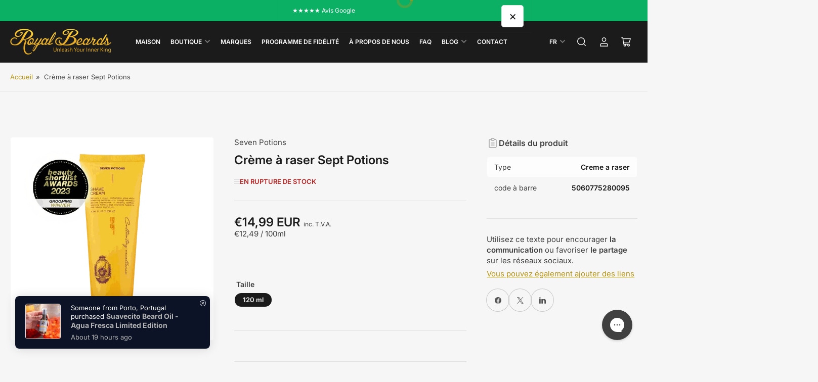

--- FILE ---
content_type: text/html; charset=utf-8
request_url: https://royalbeards.eu/fr-eu/products/seven-potions-shave-cream
body_size: 99223
content:
<!doctype html>
<html
  lang="fr"
  
>
  <head>
    <meta charset="utf-8">
    <meta name="viewport" content="width=device-width, initial-scale=1">

    <title>
      Crème à raser Seven Potions – Mousse riche et hydratation
 &ndash; RoyalBeards</title>

    <link rel="preconnect" href="//cdn.shopify.com" crossorigin>

    
      <link rel="preconnect" href="//fonts.shopifycdn.com" crossorigin>
    

    
    
      <link
        rel="preload"
        as="font"
        href="//royalbeards.eu/cdn/fonts/inter/inter_n4.b2a3f24c19b4de56e8871f609e73ca7f6d2e2bb9.woff2"
        type="font/woff2"
        crossorigin
      >
    
    
      <link
        rel="preload"
        as="font"
        href="//royalbeards.eu/cdn/fonts/inter/inter_n6.771af0474a71b3797eb38f3487d6fb79d43b6877.woff2"
        type="font/woff2"
        crossorigin
      >
    
    

    



<style data-shopify>
   @font-face {
  font-family: Inter;
  font-weight: 400;
  font-style: normal;
  font-display: swap;
  src: url("//royalbeards.eu/cdn/fonts/inter/inter_n4.b2a3f24c19b4de56e8871f609e73ca7f6d2e2bb9.woff2") format("woff2"),
       url("//royalbeards.eu/cdn/fonts/inter/inter_n4.af8052d517e0c9ffac7b814872cecc27ae1fa132.woff") format("woff");
}

   @font-face {
  font-family: Inter;
  font-weight: 700;
  font-style: normal;
  font-display: swap;
  src: url("//royalbeards.eu/cdn/fonts/inter/inter_n7.02711e6b374660cfc7915d1afc1c204e633421e4.woff2") format("woff2"),
       url("//royalbeards.eu/cdn/fonts/inter/inter_n7.6dab87426f6b8813070abd79972ceaf2f8d3b012.woff") format("woff");
}

   @font-face {
  font-family: Inter;
  font-weight: 400;
  font-style: italic;
  font-display: swap;
  src: url("//royalbeards.eu/cdn/fonts/inter/inter_i4.feae1981dda792ab80d117249d9c7e0f1017e5b3.woff2") format("woff2"),
       url("//royalbeards.eu/cdn/fonts/inter/inter_i4.62773b7113d5e5f02c71486623cf828884c85c6e.woff") format("woff");
}

   @font-face {
  font-family: Inter;
  font-weight: 700;
  font-style: italic;
  font-display: swap;
  src: url("//royalbeards.eu/cdn/fonts/inter/inter_i7.b377bcd4cc0f160622a22d638ae7e2cd9b86ea4c.woff2") format("woff2"),
       url("//royalbeards.eu/cdn/fonts/inter/inter_i7.7c69a6a34e3bb44fcf6f975857e13b9a9b25beb4.woff") format("woff");
}

   @font-face {
  font-family: Inter;
  font-weight: 600;
  font-style: normal;
  font-display: swap;
  src: url("//royalbeards.eu/cdn/fonts/inter/inter_n6.771af0474a71b3797eb38f3487d6fb79d43b6877.woff2") format("woff2"),
       url("//royalbeards.eu/cdn/fonts/inter/inter_n6.88c903d8f9e157d48b73b7777d0642925bcecde7.woff") format("woff");
}

   @font-face {
  font-family: Inter;
  font-weight: 700;
  font-style: normal;
  font-display: swap;
  src: url("//royalbeards.eu/cdn/fonts/inter/inter_n7.02711e6b374660cfc7915d1afc1c204e633421e4.woff2") format("woff2"),
       url("//royalbeards.eu/cdn/fonts/inter/inter_n7.6dab87426f6b8813070abd79972ceaf2f8d3b012.woff") format("woff");
}

   @font-face {
  font-family: Inter;
  font-weight: 600;
  font-style: italic;
  font-display: swap;
  src: url("//royalbeards.eu/cdn/fonts/inter/inter_i6.3bbe0fe1c7ee4f282f9c2e296f3e4401a48cbe19.woff2") format("woff2"),
       url("//royalbeards.eu/cdn/fonts/inter/inter_i6.8bea21f57a10d5416ddf685e2c91682ec237876d.woff") format("woff");
}

   @font-face {
  font-family: Inter;
  font-weight: 700;
  font-style: italic;
  font-display: swap;
  src: url("//royalbeards.eu/cdn/fonts/inter/inter_i7.b377bcd4cc0f160622a22d638ae7e2cd9b86ea4c.woff2") format("woff2"),
       url("//royalbeards.eu/cdn/fonts/inter/inter_i7.7c69a6a34e3bb44fcf6f975857e13b9a9b25beb4.woff") format("woff");
}

@font-face {
  font-family: Inter;
  font-weight: 600;
  font-style: normal;
  font-display: swap;
  src: url("//royalbeards.eu/cdn/fonts/inter/inter_n6.771af0474a71b3797eb38f3487d6fb79d43b6877.woff2") format("woff2"),
       url("//royalbeards.eu/cdn/fonts/inter/inter_n6.88c903d8f9e157d48b73b7777d0642925bcecde7.woff") format("woff");
}

:root {
   	--page-width: 158rem;
   	--spacing-base-1: 2rem;

   	--grid-desktop-horizontal-spacing: 16px;
   	--grid-desktop-vertical-spacing: 16px;
   	--grid-mobile-horizontal-spacing: 10px;
   	--grid-mobile-vertical-spacing: 10px;

   	--border-radius-base: 5px;
   	--buttons-radius: 30px;
   	--inputs-radius: 5px;
   	--inputs-border-width: 1px;
   	--inputs-border-opacity: .2;

   	--color-base-white: #fff;
   	--color-product-review-star: #FFB800;
   	--color-base-text: 64, 64, 64;
   	--color-base-text-alt: 27, 27, 27;
   	--color-base-border: 225, 225, 225;
   	--color-base-background-1: 246, 246, 246;
   	--color-base-background-2: 255, 255, 255;
   	--color-base-accent-1: 181, 148, 16;
   	--color-base-accent-1-text: 255, 255, 255;
   	--color-base-accent-2: 27, 27, 27;
   	--color-base-accent-2-text: 255, 255, 255;
   	--color-base-accent-3: 11, 176, 100;
   	--color-base-accent-3-text: 255, 255, 255;
   	--color-button-disabled: #e1e1e1;
   	--color-card-border: 246, 246, 246;

   	
   	--color-buttons-primary-background: 11, 176, 100;
   	
   	
   	--color-buttons-primary-text: 255, 255, 255;
   	
   	
   	--color-buttons-secondary-background: 27, 27, 27;
   	
   	
   	--color-buttons-secondary-text: 255, 255, 255;
   	

   	--color-sale: rgba(206, 51, 60, 1.0);
   	--color-sale-background: #f1c3c6;
   	--color-error: rgba(188, 34, 34, 1.0);
   	--color-error-background: #fcecec;
   	--color-success: rgba(26, 127, 36, 1.0);
   	--color-success-background: #eefcef;
   	--color-warning: rgba(189, 107, 27, 1.0);
   	--color-warning-background: #f8e1cb;
   	--color-preorder: rgba(11, 108, 255, 1.0);
   	--color-preorder-background: #d2e4ff;
   	--color-backorder: rgba(26, 127, 36, 1.0);
   	--color-backorder-background: #b3efb9;
   	--color-price: 27, 27, 27, 1.0;
   	--color-price-discounted: 64, 64, 64, 1.0;

   	--font-body-family: Inter, sans-serif;
   	--font-body-style: normal;
   	--font-body-weight: 400;
   	--font-bolder-weight: 600;

   	--font-heading-family: Inter, sans-serif;
   	--font-heading-style: normal;
   	--font-heading-weight: 600;

   	--font-body-scale: 1.0;
   	--font-heading-scale: 1.0;
   	--font-heading-spacing: 0.0em;
   	--font-heading-transform: none;
   	--font-product-price-scale: 1.0;
   	--font-product-price-grid-scale: 1.0;

   	--font-buttons-family: Inter,sans-serif;
   	--font-buttons-transform: none;

   	--font-badges-transform: uppercase;
   }

  :root,
  .color-background-1 {
    --color-foreground: var(--color-base-text);
    --color-foreground-alt: var(--color-base-text-alt);
    --color-background: var(--color-base-background-1);
    --color-border: rgb(var(--color-base-border));
    --color-box-shadow: rgba(var(--color-base-border), 0.3);
    --color-accent-1: var(--color-base-accent-1);
    --color-accent-2: var(--color-base-accent-2);
    --color-button: var(--color-buttons-primary-background, var(--color-base-accent-1));
    --color-button-text: var(--color-buttons-primary-text, var(--color-base-accent-1-text));
  }

  .color-background-2 {
    --color-foreground: var(--color-base-text);
    --color-foreground-alt: var(--color-base-text-alt);
    --color-background: var(--color-base-background-2);
    --color-border: rgb(var(--color-base-border));
    --color-box-shadow: rgba(var(--color-base-border), 0.3);
    --color-accent-1: var(--color-base-accent-1);
    --color-accent-2: var(--color-base-accent-2);
    --color-button: var(--color-buttons-primary-background, var(--color-base-accent-1));
    --color-button-text: var(--color-buttons-primary-text, var(--color-base-accent-1-text));
  }

  .color-accent-1 {
    --color-foreground: var(--color-base-accent-1-text);
    --color-foreground-alt: var(--color-base-accent-1-text);
    --color-background: var(--color-base-accent-1);
    --color-border: rgba(var(--color-base-accent-3-text), 0.2);
    --color-box-shadow: rgba(var(--color-base-border), 0.05);
    --color-accent-1: var(--color-base-accent-1-text);
    --color-accent-2: var(--color-base-accent-2);
    --color-button: var(--color-base-accent-2);
    --color-button-text: var(--color-base-accent-2-text);
  }

  .color-accent-2 {
    --color-foreground: var(--color-base-accent-2-text);
    --color-foreground-alt: var(--color-base-accent-2-text);
    --color-background: var(--color-base-accent-2);
    --color-border: rgba(var(--color-base-accent-2-text), 0.1);
    --color-box-shadow: rgba(var(--color-base-border), 0.05);
    --color-accent-1: var(--color-base-accent-1-text);
    --color-accent-2: var(--color-base-accent-1);
    --color-button: var(--color-base-accent-1);
    --color-button-text: var(--color-base-accent-1-text);
  }

  .color-accent-3 {
    --color-foreground: var(--color-base-accent-3-text);
    --color-foreground-alt: var(--color-base-accent-3-text);
    --color-background: var(--color-base-accent-3);
    --color-border: rgba(var(--color-base-accent-3-text), 0.1);
    --color-box-shadow: rgba(var(--color-base-border), 0.05);
    --color-accent-1: var(--color-base-accent-1-text);
    --color-accent-2: var(--color-base-accent-1);
    --color-button: var(--color-base-accent-1);
    --color-button-text: var(--color-base-accent-1-text);
  }

  body,
  .color-background-1,
  .color-background-2,
  .color-accent-1,
  .color-accent-2,
  .color-accent-3 {
   color: rgb(var(--color-foreground));
   background-color: rgb(var(--color-background));
  }
</style>


    <style>
      html {
        box-sizing: border-box;
        -ms-overflow-style: scrollbar;
        -webkit-tap-highlight-color: rgba(0, 0, 0, 0);
        height: 100%;
        font-size: calc(var(--font-body-scale) * 62.5%);
        scroll-behavior: smooth;
        line-height: 1.15;
        -webkit-text-size-adjust: 100%;
      }

      * {
        box-sizing: inherit;
      }

      *::before,
      *::after {
        box-sizing: inherit;
      }

      .drawer {
        position: fixed;
        top: 0;
        inset-inline-end: 0;
        height: 100dvh;
        width: 85vw;
        max-width: 40rem;
        transform: translateX(calc(100% + 5rem));
      }

      [dir='rtl'] .drawer {
        transform: translateX(calc(-100% - 5rem));
      }

      .dropdown-list-wrap {
        visibility: hidden;
        opacity: 0;
      }

      .breadcrumb {
        display: none;
      }

      @media (min-width: 990px) {
        .breadcrumb {
          display: block;
        }
      }

      slideshow-component {
        display: block;
        height: auto;
        overflow: visible;
        position: relative;
      }

      .slideshow {
        position: relative;
        display: block;
        overflow: hidden;
        z-index: 1;
      }

      .slideshow-slide {
        position: relative;
        width: 100%;
        display: block;
        flex: none;
      }
    </style>

    <link href="//royalbeards.eu/cdn/shop/t/32/assets/base.css?v=83682747193425966811744204924" rel="stylesheet" type="text/css" media="all" />

    <script src="//royalbeards.eu/cdn/shop/t/32/assets/pubsub.js?v=76057839005962940711744204924" defer="defer"></script>
    <script src="//royalbeards.eu/cdn/shop/t/32/assets/scripts.js?v=46550043881788263671744204924" defer="defer"></script>

    <script>window.performance && window.performance.mark && window.performance.mark('shopify.content_for_header.start');</script><meta name="google-site-verification" content="dzwb6wpaaXc_UB4PMPo2FpntCmn0e7GGCa0DAtRcQGY">
<meta id="shopify-digital-wallet" name="shopify-digital-wallet" content="/77352665431/digital_wallets/dialog">
<meta name="shopify-checkout-api-token" content="be680b14224f7a4bfdd65731d6ebd575">
<meta id="in-context-paypal-metadata" data-shop-id="77352665431" data-venmo-supported="false" data-environment="production" data-locale="fr_FR" data-paypal-v4="true" data-currency="EUR">
<link rel="alternate" hreflang="x-default" href="https://royalbeards.eu/products/seven-potions-shave-cream">
<link rel="alternate" hreflang="en-DK" href="https://royalbeards.eu/en-eu/products/seven-potions-shave-cream">
<link rel="alternate" hreflang="pt-DK" href="https://royalbeards.eu/pt-eu/products/creme-de-barbear-seven-potions">
<link rel="alternate" hreflang="fr-DK" href="https://royalbeards.eu/fr-eu/products/seven-potions-shave-cream">
<link rel="alternate" hreflang="es-DK" href="https://royalbeards.eu/es-eu/products/seven-potions-shave-cream">
<link rel="alternate" hreflang="de-DK" href="https://royalbeards.eu/de-eu/products/seven-potions-shave-cream">
<link rel="alternate" hreflang="it-DK" href="https://royalbeards.eu/it-eu/products/seven-potions-shave-cream">
<link rel="alternate" hreflang="nl-DK" href="https://royalbeards.eu/nl-eu/products/seven-potions-shave-cream">
<link rel="alternate" hreflang="sv-DK" href="https://royalbeards.eu/sv-eu/products/seven-potions-shave-cream">
<link rel="alternate" hreflang="en-FI" href="https://royalbeards.eu/en-eu/products/seven-potions-shave-cream">
<link rel="alternate" hreflang="pt-FI" href="https://royalbeards.eu/pt-eu/products/creme-de-barbear-seven-potions">
<link rel="alternate" hreflang="fr-FI" href="https://royalbeards.eu/fr-eu/products/seven-potions-shave-cream">
<link rel="alternate" hreflang="es-FI" href="https://royalbeards.eu/es-eu/products/seven-potions-shave-cream">
<link rel="alternate" hreflang="de-FI" href="https://royalbeards.eu/de-eu/products/seven-potions-shave-cream">
<link rel="alternate" hreflang="it-FI" href="https://royalbeards.eu/it-eu/products/seven-potions-shave-cream">
<link rel="alternate" hreflang="nl-FI" href="https://royalbeards.eu/nl-eu/products/seven-potions-shave-cream">
<link rel="alternate" hreflang="sv-FI" href="https://royalbeards.eu/sv-eu/products/seven-potions-shave-cream">
<link rel="alternate" hreflang="en-NO" href="https://royalbeards.eu/en-eu/products/seven-potions-shave-cream">
<link rel="alternate" hreflang="pt-NO" href="https://royalbeards.eu/pt-eu/products/creme-de-barbear-seven-potions">
<link rel="alternate" hreflang="fr-NO" href="https://royalbeards.eu/fr-eu/products/seven-potions-shave-cream">
<link rel="alternate" hreflang="es-NO" href="https://royalbeards.eu/es-eu/products/seven-potions-shave-cream">
<link rel="alternate" hreflang="de-NO" href="https://royalbeards.eu/de-eu/products/seven-potions-shave-cream">
<link rel="alternate" hreflang="it-NO" href="https://royalbeards.eu/it-eu/products/seven-potions-shave-cream">
<link rel="alternate" hreflang="nl-NO" href="https://royalbeards.eu/nl-eu/products/seven-potions-shave-cream">
<link rel="alternate" hreflang="sv-NO" href="https://royalbeards.eu/sv-eu/products/seven-potions-shave-cream">
<link rel="alternate" hreflang="es-ES" href="https://royalbeards.eu/es-es/products/seven-potions-shave-cream">
<link rel="alternate" hreflang="pt-ES" href="https://royalbeards.eu/pt-es/products/creme-de-barbear-seven-potions">
<link rel="alternate" hreflang="fr-ES" href="https://royalbeards.eu/fr-es/products/seven-potions-shave-cream">
<link rel="alternate" hreflang="de-ES" href="https://royalbeards.eu/de-es/products/seven-potions-shave-cream">
<link rel="alternate" hreflang="en-ES" href="https://royalbeards.eu/en-es/products/seven-potions-shave-cream">
<link rel="alternate" hreflang="it-ES" href="https://royalbeards.eu/it-es/products/seven-potions-shave-cream">
<link rel="alternate" hreflang="nl-ES" href="https://royalbeards.eu/nl-es/products/seven-potions-shave-cream">
<link rel="alternate" hreflang="sv-ES" href="https://royalbeards.eu/sv-es/products/seven-potions-shave-cream">
<link rel="alternate" hreflang="en-AT" href="https://royalbeards.eu/en-roe/products/seven-potions-shave-cream">
<link rel="alternate" hreflang="pt-AT" href="https://royalbeards.eu/pt-roe/products/creme-de-barbear-seven-potions">
<link rel="alternate" hreflang="fr-AT" href="https://royalbeards.eu/fr-roe/products/seven-potions-shave-cream">
<link rel="alternate" hreflang="es-AT" href="https://royalbeards.eu/es-roe/products/seven-potions-shave-cream">
<link rel="alternate" hreflang="de-AT" href="https://royalbeards.eu/de-roe/products/seven-potions-shave-cream">
<link rel="alternate" hreflang="it-AT" href="https://royalbeards.eu/it-roe/products/seven-potions-shave-cream">
<link rel="alternate" hreflang="nl-AT" href="https://royalbeards.eu/nl-roe/products/seven-potions-shave-cream">
<link rel="alternate" hreflang="sv-AT" href="https://royalbeards.eu/sv-roe/products/seven-potions-shave-cream">
<link rel="alternate" hreflang="en-BE" href="https://royalbeards.eu/en-roe/products/seven-potions-shave-cream">
<link rel="alternate" hreflang="pt-BE" href="https://royalbeards.eu/pt-roe/products/creme-de-barbear-seven-potions">
<link rel="alternate" hreflang="fr-BE" href="https://royalbeards.eu/fr-roe/products/seven-potions-shave-cream">
<link rel="alternate" hreflang="es-BE" href="https://royalbeards.eu/es-roe/products/seven-potions-shave-cream">
<link rel="alternate" hreflang="de-BE" href="https://royalbeards.eu/de-roe/products/seven-potions-shave-cream">
<link rel="alternate" hreflang="it-BE" href="https://royalbeards.eu/it-roe/products/seven-potions-shave-cream">
<link rel="alternate" hreflang="nl-BE" href="https://royalbeards.eu/nl-roe/products/seven-potions-shave-cream">
<link rel="alternate" hreflang="sv-BE" href="https://royalbeards.eu/sv-roe/products/seven-potions-shave-cream">
<link rel="alternate" hreflang="en-BG" href="https://royalbeards.eu/en-roe/products/seven-potions-shave-cream">
<link rel="alternate" hreflang="pt-BG" href="https://royalbeards.eu/pt-roe/products/creme-de-barbear-seven-potions">
<link rel="alternate" hreflang="fr-BG" href="https://royalbeards.eu/fr-roe/products/seven-potions-shave-cream">
<link rel="alternate" hreflang="es-BG" href="https://royalbeards.eu/es-roe/products/seven-potions-shave-cream">
<link rel="alternate" hreflang="de-BG" href="https://royalbeards.eu/de-roe/products/seven-potions-shave-cream">
<link rel="alternate" hreflang="it-BG" href="https://royalbeards.eu/it-roe/products/seven-potions-shave-cream">
<link rel="alternate" hreflang="nl-BG" href="https://royalbeards.eu/nl-roe/products/seven-potions-shave-cream">
<link rel="alternate" hreflang="sv-BG" href="https://royalbeards.eu/sv-roe/products/seven-potions-shave-cream">
<link rel="alternate" hreflang="en-CZ" href="https://royalbeards.eu/en-roe/products/seven-potions-shave-cream">
<link rel="alternate" hreflang="pt-CZ" href="https://royalbeards.eu/pt-roe/products/creme-de-barbear-seven-potions">
<link rel="alternate" hreflang="fr-CZ" href="https://royalbeards.eu/fr-roe/products/seven-potions-shave-cream">
<link rel="alternate" hreflang="es-CZ" href="https://royalbeards.eu/es-roe/products/seven-potions-shave-cream">
<link rel="alternate" hreflang="de-CZ" href="https://royalbeards.eu/de-roe/products/seven-potions-shave-cream">
<link rel="alternate" hreflang="it-CZ" href="https://royalbeards.eu/it-roe/products/seven-potions-shave-cream">
<link rel="alternate" hreflang="nl-CZ" href="https://royalbeards.eu/nl-roe/products/seven-potions-shave-cream">
<link rel="alternate" hreflang="sv-CZ" href="https://royalbeards.eu/sv-roe/products/seven-potions-shave-cream">
<link rel="alternate" hreflang="en-EE" href="https://royalbeards.eu/en-roe/products/seven-potions-shave-cream">
<link rel="alternate" hreflang="pt-EE" href="https://royalbeards.eu/pt-roe/products/creme-de-barbear-seven-potions">
<link rel="alternate" hreflang="fr-EE" href="https://royalbeards.eu/fr-roe/products/seven-potions-shave-cream">
<link rel="alternate" hreflang="es-EE" href="https://royalbeards.eu/es-roe/products/seven-potions-shave-cream">
<link rel="alternate" hreflang="de-EE" href="https://royalbeards.eu/de-roe/products/seven-potions-shave-cream">
<link rel="alternate" hreflang="it-EE" href="https://royalbeards.eu/it-roe/products/seven-potions-shave-cream">
<link rel="alternate" hreflang="nl-EE" href="https://royalbeards.eu/nl-roe/products/seven-potions-shave-cream">
<link rel="alternate" hreflang="sv-EE" href="https://royalbeards.eu/sv-roe/products/seven-potions-shave-cream">
<link rel="alternate" hreflang="en-GR" href="https://royalbeards.eu/en-roe/products/seven-potions-shave-cream">
<link rel="alternate" hreflang="pt-GR" href="https://royalbeards.eu/pt-roe/products/creme-de-barbear-seven-potions">
<link rel="alternate" hreflang="fr-GR" href="https://royalbeards.eu/fr-roe/products/seven-potions-shave-cream">
<link rel="alternate" hreflang="es-GR" href="https://royalbeards.eu/es-roe/products/seven-potions-shave-cream">
<link rel="alternate" hreflang="de-GR" href="https://royalbeards.eu/de-roe/products/seven-potions-shave-cream">
<link rel="alternate" hreflang="it-GR" href="https://royalbeards.eu/it-roe/products/seven-potions-shave-cream">
<link rel="alternate" hreflang="nl-GR" href="https://royalbeards.eu/nl-roe/products/seven-potions-shave-cream">
<link rel="alternate" hreflang="sv-GR" href="https://royalbeards.eu/sv-roe/products/seven-potions-shave-cream">
<link rel="alternate" hreflang="en-HR" href="https://royalbeards.eu/en-roe/products/seven-potions-shave-cream">
<link rel="alternate" hreflang="pt-HR" href="https://royalbeards.eu/pt-roe/products/creme-de-barbear-seven-potions">
<link rel="alternate" hreflang="fr-HR" href="https://royalbeards.eu/fr-roe/products/seven-potions-shave-cream">
<link rel="alternate" hreflang="es-HR" href="https://royalbeards.eu/es-roe/products/seven-potions-shave-cream">
<link rel="alternate" hreflang="de-HR" href="https://royalbeards.eu/de-roe/products/seven-potions-shave-cream">
<link rel="alternate" hreflang="it-HR" href="https://royalbeards.eu/it-roe/products/seven-potions-shave-cream">
<link rel="alternate" hreflang="nl-HR" href="https://royalbeards.eu/nl-roe/products/seven-potions-shave-cream">
<link rel="alternate" hreflang="sv-HR" href="https://royalbeards.eu/sv-roe/products/seven-potions-shave-cream">
<link rel="alternate" hreflang="en-HU" href="https://royalbeards.eu/en-roe/products/seven-potions-shave-cream">
<link rel="alternate" hreflang="pt-HU" href="https://royalbeards.eu/pt-roe/products/creme-de-barbear-seven-potions">
<link rel="alternate" hreflang="fr-HU" href="https://royalbeards.eu/fr-roe/products/seven-potions-shave-cream">
<link rel="alternate" hreflang="es-HU" href="https://royalbeards.eu/es-roe/products/seven-potions-shave-cream">
<link rel="alternate" hreflang="de-HU" href="https://royalbeards.eu/de-roe/products/seven-potions-shave-cream">
<link rel="alternate" hreflang="it-HU" href="https://royalbeards.eu/it-roe/products/seven-potions-shave-cream">
<link rel="alternate" hreflang="nl-HU" href="https://royalbeards.eu/nl-roe/products/seven-potions-shave-cream">
<link rel="alternate" hreflang="sv-HU" href="https://royalbeards.eu/sv-roe/products/seven-potions-shave-cream">
<link rel="alternate" hreflang="en-IE" href="https://royalbeards.eu/en-roe/products/seven-potions-shave-cream">
<link rel="alternate" hreflang="pt-IE" href="https://royalbeards.eu/pt-roe/products/creme-de-barbear-seven-potions">
<link rel="alternate" hreflang="fr-IE" href="https://royalbeards.eu/fr-roe/products/seven-potions-shave-cream">
<link rel="alternate" hreflang="es-IE" href="https://royalbeards.eu/es-roe/products/seven-potions-shave-cream">
<link rel="alternate" hreflang="de-IE" href="https://royalbeards.eu/de-roe/products/seven-potions-shave-cream">
<link rel="alternate" hreflang="it-IE" href="https://royalbeards.eu/it-roe/products/seven-potions-shave-cream">
<link rel="alternate" hreflang="nl-IE" href="https://royalbeards.eu/nl-roe/products/seven-potions-shave-cream">
<link rel="alternate" hreflang="sv-IE" href="https://royalbeards.eu/sv-roe/products/seven-potions-shave-cream">
<link rel="alternate" hreflang="en-LT" href="https://royalbeards.eu/en-roe/products/seven-potions-shave-cream">
<link rel="alternate" hreflang="pt-LT" href="https://royalbeards.eu/pt-roe/products/creme-de-barbear-seven-potions">
<link rel="alternate" hreflang="fr-LT" href="https://royalbeards.eu/fr-roe/products/seven-potions-shave-cream">
<link rel="alternate" hreflang="es-LT" href="https://royalbeards.eu/es-roe/products/seven-potions-shave-cream">
<link rel="alternate" hreflang="de-LT" href="https://royalbeards.eu/de-roe/products/seven-potions-shave-cream">
<link rel="alternate" hreflang="it-LT" href="https://royalbeards.eu/it-roe/products/seven-potions-shave-cream">
<link rel="alternate" hreflang="nl-LT" href="https://royalbeards.eu/nl-roe/products/seven-potions-shave-cream">
<link rel="alternate" hreflang="sv-LT" href="https://royalbeards.eu/sv-roe/products/seven-potions-shave-cream">
<link rel="alternate" hreflang="en-LU" href="https://royalbeards.eu/en-roe/products/seven-potions-shave-cream">
<link rel="alternate" hreflang="pt-LU" href="https://royalbeards.eu/pt-roe/products/creme-de-barbear-seven-potions">
<link rel="alternate" hreflang="fr-LU" href="https://royalbeards.eu/fr-roe/products/seven-potions-shave-cream">
<link rel="alternate" hreflang="es-LU" href="https://royalbeards.eu/es-roe/products/seven-potions-shave-cream">
<link rel="alternate" hreflang="de-LU" href="https://royalbeards.eu/de-roe/products/seven-potions-shave-cream">
<link rel="alternate" hreflang="it-LU" href="https://royalbeards.eu/it-roe/products/seven-potions-shave-cream">
<link rel="alternate" hreflang="nl-LU" href="https://royalbeards.eu/nl-roe/products/seven-potions-shave-cream">
<link rel="alternate" hreflang="sv-LU" href="https://royalbeards.eu/sv-roe/products/seven-potions-shave-cream">
<link rel="alternate" hreflang="en-LV" href="https://royalbeards.eu/en-roe/products/seven-potions-shave-cream">
<link rel="alternate" hreflang="pt-LV" href="https://royalbeards.eu/pt-roe/products/creme-de-barbear-seven-potions">
<link rel="alternate" hreflang="fr-LV" href="https://royalbeards.eu/fr-roe/products/seven-potions-shave-cream">
<link rel="alternate" hreflang="es-LV" href="https://royalbeards.eu/es-roe/products/seven-potions-shave-cream">
<link rel="alternate" hreflang="de-LV" href="https://royalbeards.eu/de-roe/products/seven-potions-shave-cream">
<link rel="alternate" hreflang="it-LV" href="https://royalbeards.eu/it-roe/products/seven-potions-shave-cream">
<link rel="alternate" hreflang="nl-LV" href="https://royalbeards.eu/nl-roe/products/seven-potions-shave-cream">
<link rel="alternate" hreflang="sv-LV" href="https://royalbeards.eu/sv-roe/products/seven-potions-shave-cream">
<link rel="alternate" hreflang="en-PL" href="https://royalbeards.eu/en-roe/products/seven-potions-shave-cream">
<link rel="alternate" hreflang="pt-PL" href="https://royalbeards.eu/pt-roe/products/creme-de-barbear-seven-potions">
<link rel="alternate" hreflang="fr-PL" href="https://royalbeards.eu/fr-roe/products/seven-potions-shave-cream">
<link rel="alternate" hreflang="es-PL" href="https://royalbeards.eu/es-roe/products/seven-potions-shave-cream">
<link rel="alternate" hreflang="de-PL" href="https://royalbeards.eu/de-roe/products/seven-potions-shave-cream">
<link rel="alternate" hreflang="it-PL" href="https://royalbeards.eu/it-roe/products/seven-potions-shave-cream">
<link rel="alternate" hreflang="nl-PL" href="https://royalbeards.eu/nl-roe/products/seven-potions-shave-cream">
<link rel="alternate" hreflang="sv-PL" href="https://royalbeards.eu/sv-roe/products/seven-potions-shave-cream">
<link rel="alternate" hreflang="en-RO" href="https://royalbeards.eu/en-roe/products/seven-potions-shave-cream">
<link rel="alternate" hreflang="pt-RO" href="https://royalbeards.eu/pt-roe/products/creme-de-barbear-seven-potions">
<link rel="alternate" hreflang="fr-RO" href="https://royalbeards.eu/fr-roe/products/seven-potions-shave-cream">
<link rel="alternate" hreflang="es-RO" href="https://royalbeards.eu/es-roe/products/seven-potions-shave-cream">
<link rel="alternate" hreflang="de-RO" href="https://royalbeards.eu/de-roe/products/seven-potions-shave-cream">
<link rel="alternate" hreflang="it-RO" href="https://royalbeards.eu/it-roe/products/seven-potions-shave-cream">
<link rel="alternate" hreflang="nl-RO" href="https://royalbeards.eu/nl-roe/products/seven-potions-shave-cream">
<link rel="alternate" hreflang="sv-RO" href="https://royalbeards.eu/sv-roe/products/seven-potions-shave-cream">
<link rel="alternate" hreflang="en-SI" href="https://royalbeards.eu/en-roe/products/seven-potions-shave-cream">
<link rel="alternate" hreflang="pt-SI" href="https://royalbeards.eu/pt-roe/products/creme-de-barbear-seven-potions">
<link rel="alternate" hreflang="fr-SI" href="https://royalbeards.eu/fr-roe/products/seven-potions-shave-cream">
<link rel="alternate" hreflang="es-SI" href="https://royalbeards.eu/es-roe/products/seven-potions-shave-cream">
<link rel="alternate" hreflang="de-SI" href="https://royalbeards.eu/de-roe/products/seven-potions-shave-cream">
<link rel="alternate" hreflang="it-SI" href="https://royalbeards.eu/it-roe/products/seven-potions-shave-cream">
<link rel="alternate" hreflang="nl-SI" href="https://royalbeards.eu/nl-roe/products/seven-potions-shave-cream">
<link rel="alternate" hreflang="sv-SI" href="https://royalbeards.eu/sv-roe/products/seven-potions-shave-cream">
<link rel="alternate" hreflang="en-SK" href="https://royalbeards.eu/en-roe/products/seven-potions-shave-cream">
<link rel="alternate" hreflang="pt-SK" href="https://royalbeards.eu/pt-roe/products/creme-de-barbear-seven-potions">
<link rel="alternate" hreflang="fr-SK" href="https://royalbeards.eu/fr-roe/products/seven-potions-shave-cream">
<link rel="alternate" hreflang="es-SK" href="https://royalbeards.eu/es-roe/products/seven-potions-shave-cream">
<link rel="alternate" hreflang="de-SK" href="https://royalbeards.eu/de-roe/products/seven-potions-shave-cream">
<link rel="alternate" hreflang="it-SK" href="https://royalbeards.eu/it-roe/products/seven-potions-shave-cream">
<link rel="alternate" hreflang="nl-SK" href="https://royalbeards.eu/nl-roe/products/seven-potions-shave-cream">
<link rel="alternate" hreflang="sv-SK" href="https://royalbeards.eu/sv-roe/products/seven-potions-shave-cream">
<link rel="alternate" hreflang="fr-FR" href="https://royalbeards.eu/fr-fr/products/seven-potions-shave-cream">
<link rel="alternate" hreflang="pt-FR" href="https://royalbeards.eu/pt-fr/products/creme-de-barbear-seven-potions">
<link rel="alternate" hreflang="es-FR" href="https://royalbeards.eu/es-fr/products/seven-potions-shave-cream">
<link rel="alternate" hreflang="de-FR" href="https://royalbeards.eu/de-fr/products/seven-potions-shave-cream">
<link rel="alternate" hreflang="en-FR" href="https://royalbeards.eu/en-fr/products/seven-potions-shave-cream">
<link rel="alternate" hreflang="it-FR" href="https://royalbeards.eu/it-fr/products/seven-potions-shave-cream">
<link rel="alternate" hreflang="nl-FR" href="https://royalbeards.eu/nl-fr/products/seven-potions-shave-cream">
<link rel="alternate" hreflang="sv-FR" href="https://royalbeards.eu/sv-fr/products/seven-potions-shave-cream">
<link rel="alternate" hreflang="de-DE" href="https://royalbeards.eu/de-de/products/seven-potions-shave-cream">
<link rel="alternate" hreflang="fr-DE" href="https://royalbeards.eu/fr-de/products/seven-potions-shave-cream">
<link rel="alternate" hreflang="es-DE" href="https://royalbeards.eu/es-de/products/seven-potions-shave-cream">
<link rel="alternate" hreflang="pt-DE" href="https://royalbeards.eu/pt-de/products/creme-de-barbear-seven-potions">
<link rel="alternate" hreflang="en-DE" href="https://royalbeards.eu/en-de/products/seven-potions-shave-cream">
<link rel="alternate" hreflang="it-DE" href="https://royalbeards.eu/it-de/products/seven-potions-shave-cream">
<link rel="alternate" hreflang="nl-DE" href="https://royalbeards.eu/nl-de/products/seven-potions-shave-cream">
<link rel="alternate" hreflang="sv-DE" href="https://royalbeards.eu/sv-de/products/seven-potions-shave-cream">
<link rel="alternate" hreflang="it-IT" href="https://royalbeards.eu/it-it/products/seven-potions-shave-cream">
<link rel="alternate" hreflang="fr-IT" href="https://royalbeards.eu/fr-it/products/seven-potions-shave-cream">
<link rel="alternate" hreflang="es-IT" href="https://royalbeards.eu/es-it/products/seven-potions-shave-cream">
<link rel="alternate" hreflang="de-IT" href="https://royalbeards.eu/de-it/products/seven-potions-shave-cream">
<link rel="alternate" hreflang="pt-IT" href="https://royalbeards.eu/pt-it/products/creme-de-barbear-seven-potions">
<link rel="alternate" hreflang="en-IT" href="https://royalbeards.eu/en-it/products/seven-potions-shave-cream">
<link rel="alternate" hreflang="nl-IT" href="https://royalbeards.eu/nl-it/products/seven-potions-shave-cream">
<link rel="alternate" hreflang="sv-IT" href="https://royalbeards.eu/sv-it/products/seven-potions-shave-cream">
<link rel="alternate" hreflang="nl-NL" href="https://royalbeards.eu/nl-nl/products/seven-potions-shave-cream">
<link rel="alternate" hreflang="fr-NL" href="https://royalbeards.eu/fr-nl/products/seven-potions-shave-cream">
<link rel="alternate" hreflang="es-NL" href="https://royalbeards.eu/es-nl/products/seven-potions-shave-cream">
<link rel="alternate" hreflang="de-NL" href="https://royalbeards.eu/de-nl/products/seven-potions-shave-cream">
<link rel="alternate" hreflang="it-NL" href="https://royalbeards.eu/it-nl/products/seven-potions-shave-cream">
<link rel="alternate" hreflang="pt-NL" href="https://royalbeards.eu/pt-nl/products/creme-de-barbear-seven-potions">
<link rel="alternate" hreflang="sv-NL" href="https://royalbeards.eu/sv-nl/products/seven-potions-shave-cream">
<link rel="alternate" hreflang="en-NL" href="https://royalbeards.eu/en-nl/products/seven-potions-shave-cream">
<link rel="alternate" hreflang="sv-SE" href="https://royalbeards.eu/sv-sv/products/seven-potions-shave-cream">
<link rel="alternate" hreflang="fr-SE" href="https://royalbeards.eu/fr-sv/products/seven-potions-shave-cream">
<link rel="alternate" hreflang="es-SE" href="https://royalbeards.eu/es-sv/products/seven-potions-shave-cream">
<link rel="alternate" hreflang="de-SE" href="https://royalbeards.eu/de-sv/products/seven-potions-shave-cream">
<link rel="alternate" hreflang="it-SE" href="https://royalbeards.eu/it-sv/products/seven-potions-shave-cream">
<link rel="alternate" hreflang="pt-SE" href="https://royalbeards.eu/pt-sv/products/creme-de-barbear-seven-potions">
<link rel="alternate" hreflang="nl-SE" href="https://royalbeards.eu/nl-sv/products/seven-potions-shave-cream">
<link rel="alternate" hreflang="en-SE" href="https://royalbeards.eu/en-sv/products/seven-potions-shave-cream">
<link rel="alternate" hreflang="en-PT" href="https://royalbeards.eu/products/seven-potions-shave-cream">
<link rel="alternate" hreflang="fr-PT" href="https://royalbeards.eu/fr/products/seven-potions-shave-cream">
<link rel="alternate" hreflang="es-PT" href="https://royalbeards.eu/es/products/seven-potions-shave-cream">
<link rel="alternate" hreflang="de-PT" href="https://royalbeards.eu/de/products/seven-potions-shave-cream">
<link rel="alternate" hreflang="it-PT" href="https://royalbeards.eu/it/products/seven-potions-shave-cream">
<link rel="alternate" hreflang="pt-PT" href="https://royalbeards.eu/pt/products/creme-de-barbear-seven-potions">
<link rel="alternate" hreflang="nl-PT" href="https://royalbeards.eu/nl/products/seven-potions-shave-cream">
<link rel="alternate" hreflang="sv-PT" href="https://royalbeards.eu/sv/products/seven-potions-shave-cream">
<link rel="alternate" type="application/json+oembed" href="https://royalbeards.eu/fr-eu/products/seven-potions-shave-cream.oembed">
<script async="async" src="/checkouts/internal/preloads.js?locale=fr-FI"></script>
<link rel="preconnect" href="https://shop.app" crossorigin="anonymous">
<script async="async" src="https://shop.app/checkouts/internal/preloads.js?locale=fr-FI&shop_id=77352665431" crossorigin="anonymous"></script>
<script id="apple-pay-shop-capabilities" type="application/json">{"shopId":77352665431,"countryCode":"PT","currencyCode":"EUR","merchantCapabilities":["supports3DS"],"merchantId":"gid:\/\/shopify\/Shop\/77352665431","merchantName":"RoyalBeards","requiredBillingContactFields":["postalAddress","email"],"requiredShippingContactFields":["postalAddress","email"],"shippingType":"shipping","supportedNetworks":["visa","maestro","masterCard"],"total":{"type":"pending","label":"RoyalBeards","amount":"1.00"},"shopifyPaymentsEnabled":true,"supportsSubscriptions":true}</script>
<script id="shopify-features" type="application/json">{"accessToken":"be680b14224f7a4bfdd65731d6ebd575","betas":["rich-media-storefront-analytics"],"domain":"royalbeards.eu","predictiveSearch":true,"shopId":77352665431,"locale":"fr"}</script>
<script>var Shopify = Shopify || {};
Shopify.shop = "3c6d17-2.myshopify.com";
Shopify.locale = "fr";
Shopify.currency = {"active":"EUR","rate":"1.0"};
Shopify.country = "FI";
Shopify.theme = {"name":"Maranello 3.1","id":180880507223,"schema_name":"Maranello","schema_version":"3.1.0","theme_store_id":2186,"role":"main"};
Shopify.theme.handle = "null";
Shopify.theme.style = {"id":null,"handle":null};
Shopify.cdnHost = "royalbeards.eu/cdn";
Shopify.routes = Shopify.routes || {};
Shopify.routes.root = "/fr-eu/";</script>
<script type="module">!function(o){(o.Shopify=o.Shopify||{}).modules=!0}(window);</script>
<script>!function(o){function n(){var o=[];function n(){o.push(Array.prototype.slice.apply(arguments))}return n.q=o,n}var t=o.Shopify=o.Shopify||{};t.loadFeatures=n(),t.autoloadFeatures=n()}(window);</script>
<script>
  window.ShopifyPay = window.ShopifyPay || {};
  window.ShopifyPay.apiHost = "shop.app\/pay";
  window.ShopifyPay.redirectState = null;
</script>
<script id="shop-js-analytics" type="application/json">{"pageType":"product"}</script>
<script defer="defer" async type="module" src="//royalbeards.eu/cdn/shopifycloud/shop-js/modules/v2/client.init-shop-cart-sync_Lpn8ZOi5.fr.esm.js"></script>
<script defer="defer" async type="module" src="//royalbeards.eu/cdn/shopifycloud/shop-js/modules/v2/chunk.common_X4Hu3kma.esm.js"></script>
<script defer="defer" async type="module" src="//royalbeards.eu/cdn/shopifycloud/shop-js/modules/v2/chunk.modal_BV0V5IrV.esm.js"></script>
<script type="module">
  await import("//royalbeards.eu/cdn/shopifycloud/shop-js/modules/v2/client.init-shop-cart-sync_Lpn8ZOi5.fr.esm.js");
await import("//royalbeards.eu/cdn/shopifycloud/shop-js/modules/v2/chunk.common_X4Hu3kma.esm.js");
await import("//royalbeards.eu/cdn/shopifycloud/shop-js/modules/v2/chunk.modal_BV0V5IrV.esm.js");

  window.Shopify.SignInWithShop?.initShopCartSync?.({"fedCMEnabled":true,"windoidEnabled":true});

</script>
<script>
  window.Shopify = window.Shopify || {};
  if (!window.Shopify.featureAssets) window.Shopify.featureAssets = {};
  window.Shopify.featureAssets['shop-js'] = {"shop-cart-sync":["modules/v2/client.shop-cart-sync_hBo3gat_.fr.esm.js","modules/v2/chunk.common_X4Hu3kma.esm.js","modules/v2/chunk.modal_BV0V5IrV.esm.js"],"init-fed-cm":["modules/v2/client.init-fed-cm_BoVeauXL.fr.esm.js","modules/v2/chunk.common_X4Hu3kma.esm.js","modules/v2/chunk.modal_BV0V5IrV.esm.js"],"init-shop-email-lookup-coordinator":["modules/v2/client.init-shop-email-lookup-coordinator_CX4-Y-CZ.fr.esm.js","modules/v2/chunk.common_X4Hu3kma.esm.js","modules/v2/chunk.modal_BV0V5IrV.esm.js"],"init-windoid":["modules/v2/client.init-windoid_iuUmw7cp.fr.esm.js","modules/v2/chunk.common_X4Hu3kma.esm.js","modules/v2/chunk.modal_BV0V5IrV.esm.js"],"shop-button":["modules/v2/client.shop-button_DumFxEIo.fr.esm.js","modules/v2/chunk.common_X4Hu3kma.esm.js","modules/v2/chunk.modal_BV0V5IrV.esm.js"],"shop-cash-offers":["modules/v2/client.shop-cash-offers_BPdnZcGX.fr.esm.js","modules/v2/chunk.common_X4Hu3kma.esm.js","modules/v2/chunk.modal_BV0V5IrV.esm.js"],"shop-toast-manager":["modules/v2/client.shop-toast-manager_sjv6XvZD.fr.esm.js","modules/v2/chunk.common_X4Hu3kma.esm.js","modules/v2/chunk.modal_BV0V5IrV.esm.js"],"init-shop-cart-sync":["modules/v2/client.init-shop-cart-sync_Lpn8ZOi5.fr.esm.js","modules/v2/chunk.common_X4Hu3kma.esm.js","modules/v2/chunk.modal_BV0V5IrV.esm.js"],"init-customer-accounts-sign-up":["modules/v2/client.init-customer-accounts-sign-up_DQVKlaja.fr.esm.js","modules/v2/client.shop-login-button_DkHUpD44.fr.esm.js","modules/v2/chunk.common_X4Hu3kma.esm.js","modules/v2/chunk.modal_BV0V5IrV.esm.js"],"pay-button":["modules/v2/client.pay-button_DN6Ek-nh.fr.esm.js","modules/v2/chunk.common_X4Hu3kma.esm.js","modules/v2/chunk.modal_BV0V5IrV.esm.js"],"init-customer-accounts":["modules/v2/client.init-customer-accounts_BQOJrVdv.fr.esm.js","modules/v2/client.shop-login-button_DkHUpD44.fr.esm.js","modules/v2/chunk.common_X4Hu3kma.esm.js","modules/v2/chunk.modal_BV0V5IrV.esm.js"],"avatar":["modules/v2/client.avatar_BTnouDA3.fr.esm.js"],"init-shop-for-new-customer-accounts":["modules/v2/client.init-shop-for-new-customer-accounts_DW7xpOCZ.fr.esm.js","modules/v2/client.shop-login-button_DkHUpD44.fr.esm.js","modules/v2/chunk.common_X4Hu3kma.esm.js","modules/v2/chunk.modal_BV0V5IrV.esm.js"],"shop-follow-button":["modules/v2/client.shop-follow-button_CXr7UFuQ.fr.esm.js","modules/v2/chunk.common_X4Hu3kma.esm.js","modules/v2/chunk.modal_BV0V5IrV.esm.js"],"checkout-modal":["modules/v2/client.checkout-modal_CXg0VCPn.fr.esm.js","modules/v2/chunk.common_X4Hu3kma.esm.js","modules/v2/chunk.modal_BV0V5IrV.esm.js"],"shop-login-button":["modules/v2/client.shop-login-button_DkHUpD44.fr.esm.js","modules/v2/chunk.common_X4Hu3kma.esm.js","modules/v2/chunk.modal_BV0V5IrV.esm.js"],"lead-capture":["modules/v2/client.lead-capture_C9SxlK5K.fr.esm.js","modules/v2/chunk.common_X4Hu3kma.esm.js","modules/v2/chunk.modal_BV0V5IrV.esm.js"],"shop-login":["modules/v2/client.shop-login_DQBEMTrD.fr.esm.js","modules/v2/chunk.common_X4Hu3kma.esm.js","modules/v2/chunk.modal_BV0V5IrV.esm.js"],"payment-terms":["modules/v2/client.payment-terms_CokxZuo0.fr.esm.js","modules/v2/chunk.common_X4Hu3kma.esm.js","modules/v2/chunk.modal_BV0V5IrV.esm.js"]};
</script>
<script>(function() {
  var isLoaded = false;
  function asyncLoad() {
    if (isLoaded) return;
    isLoaded = true;
    var urls = ["https:\/\/static.klaviyo.com\/onsite\/js\/klaviyo.js?company_id=X5zaJD\u0026shop=3c6d17-2.myshopify.com","https:\/\/s3.eu-west-1.amazonaws.com\/production-klarna-il-shopify-osm\/12a9ee477c6ea3cb327cc4409bfbae01a24edfd9\/3c6d17-2.myshopify.com-1744205438042.js?shop=3c6d17-2.myshopify.com"];
    for (var i = 0; i < urls.length; i++) {
      var s = document.createElement('script');
      s.type = 'text/javascript';
      s.async = true;
      s.src = urls[i];
      var x = document.getElementsByTagName('script')[0];
      x.parentNode.insertBefore(s, x);
    }
  };
  if(window.attachEvent) {
    window.attachEvent('onload', asyncLoad);
  } else {
    window.addEventListener('load', asyncLoad, false);
  }
})();</script>
<script id="__st">var __st={"a":77352665431,"offset":0,"reqid":"f902fba0-3800-48c9-94b2-a23d537690ad-1769765380","pageurl":"royalbeards.eu\/fr-eu\/products\/seven-potions-shave-cream","u":"38f03c19011f","p":"product","rtyp":"product","rid":8544619299159};</script>
<script>window.ShopifyPaypalV4VisibilityTracking = true;</script>
<script id="captcha-bootstrap">!function(){'use strict';const t='contact',e='account',n='new_comment',o=[[t,t],['blogs',n],['comments',n],[t,'customer']],c=[[e,'customer_login'],[e,'guest_login'],[e,'recover_customer_password'],[e,'create_customer']],r=t=>t.map((([t,e])=>`form[action*='/${t}']:not([data-nocaptcha='true']) input[name='form_type'][value='${e}']`)).join(','),a=t=>()=>t?[...document.querySelectorAll(t)].map((t=>t.form)):[];function s(){const t=[...o],e=r(t);return a(e)}const i='password',u='form_key',d=['recaptcha-v3-token','g-recaptcha-response','h-captcha-response',i],f=()=>{try{return window.sessionStorage}catch{return}},m='__shopify_v',_=t=>t.elements[u];function p(t,e,n=!1){try{const o=window.sessionStorage,c=JSON.parse(o.getItem(e)),{data:r}=function(t){const{data:e,action:n}=t;return t[m]||n?{data:e,action:n}:{data:t,action:n}}(c);for(const[e,n]of Object.entries(r))t.elements[e]&&(t.elements[e].value=n);n&&o.removeItem(e)}catch(o){console.error('form repopulation failed',{error:o})}}const l='form_type',E='cptcha';function T(t){t.dataset[E]=!0}const w=window,h=w.document,L='Shopify',v='ce_forms',y='captcha';let A=!1;((t,e)=>{const n=(g='f06e6c50-85a8-45c8-87d0-21a2b65856fe',I='https://cdn.shopify.com/shopifycloud/storefront-forms-hcaptcha/ce_storefront_forms_captcha_hcaptcha.v1.5.2.iife.js',D={infoText:'Protégé par hCaptcha',privacyText:'Confidentialité',termsText:'Conditions'},(t,e,n)=>{const o=w[L][v],c=o.bindForm;if(c)return c(t,g,e,D).then(n);var r;o.q.push([[t,g,e,D],n]),r=I,A||(h.body.append(Object.assign(h.createElement('script'),{id:'captcha-provider',async:!0,src:r})),A=!0)});var g,I,D;w[L]=w[L]||{},w[L][v]=w[L][v]||{},w[L][v].q=[],w[L][y]=w[L][y]||{},w[L][y].protect=function(t,e){n(t,void 0,e),T(t)},Object.freeze(w[L][y]),function(t,e,n,w,h,L){const[v,y,A,g]=function(t,e,n){const i=e?o:[],u=t?c:[],d=[...i,...u],f=r(d),m=r(i),_=r(d.filter((([t,e])=>n.includes(e))));return[a(f),a(m),a(_),s()]}(w,h,L),I=t=>{const e=t.target;return e instanceof HTMLFormElement?e:e&&e.form},D=t=>v().includes(t);t.addEventListener('submit',(t=>{const e=I(t);if(!e)return;const n=D(e)&&!e.dataset.hcaptchaBound&&!e.dataset.recaptchaBound,o=_(e),c=g().includes(e)&&(!o||!o.value);(n||c)&&t.preventDefault(),c&&!n&&(function(t){try{if(!f())return;!function(t){const e=f();if(!e)return;const n=_(t);if(!n)return;const o=n.value;o&&e.removeItem(o)}(t);const e=Array.from(Array(32),(()=>Math.random().toString(36)[2])).join('');!function(t,e){_(t)||t.append(Object.assign(document.createElement('input'),{type:'hidden',name:u})),t.elements[u].value=e}(t,e),function(t,e){const n=f();if(!n)return;const o=[...t.querySelectorAll(`input[type='${i}']`)].map((({name:t})=>t)),c=[...d,...o],r={};for(const[a,s]of new FormData(t).entries())c.includes(a)||(r[a]=s);n.setItem(e,JSON.stringify({[m]:1,action:t.action,data:r}))}(t,e)}catch(e){console.error('failed to persist form',e)}}(e),e.submit())}));const S=(t,e)=>{t&&!t.dataset[E]&&(n(t,e.some((e=>e===t))),T(t))};for(const o of['focusin','change'])t.addEventListener(o,(t=>{const e=I(t);D(e)&&S(e,y())}));const B=e.get('form_key'),M=e.get(l),P=B&&M;t.addEventListener('DOMContentLoaded',(()=>{const t=y();if(P)for(const e of t)e.elements[l].value===M&&p(e,B);[...new Set([...A(),...v().filter((t=>'true'===t.dataset.shopifyCaptcha))])].forEach((e=>S(e,t)))}))}(h,new URLSearchParams(w.location.search),n,t,e,['guest_login'])})(!0,!0)}();</script>
<script integrity="sha256-4kQ18oKyAcykRKYeNunJcIwy7WH5gtpwJnB7kiuLZ1E=" data-source-attribution="shopify.loadfeatures" defer="defer" src="//royalbeards.eu/cdn/shopifycloud/storefront/assets/storefront/load_feature-a0a9edcb.js" crossorigin="anonymous"></script>
<script crossorigin="anonymous" defer="defer" src="//royalbeards.eu/cdn/shopifycloud/storefront/assets/shopify_pay/storefront-65b4c6d7.js?v=20250812"></script>
<script data-source-attribution="shopify.dynamic_checkout.dynamic.init">var Shopify=Shopify||{};Shopify.PaymentButton=Shopify.PaymentButton||{isStorefrontPortableWallets:!0,init:function(){window.Shopify.PaymentButton.init=function(){};var t=document.createElement("script");t.src="https://royalbeards.eu/cdn/shopifycloud/portable-wallets/latest/portable-wallets.fr.js",t.type="module",document.head.appendChild(t)}};
</script>
<script data-source-attribution="shopify.dynamic_checkout.buyer_consent">
  function portableWalletsHideBuyerConsent(e){var t=document.getElementById("shopify-buyer-consent"),n=document.getElementById("shopify-subscription-policy-button");t&&n&&(t.classList.add("hidden"),t.setAttribute("aria-hidden","true"),n.removeEventListener("click",e))}function portableWalletsShowBuyerConsent(e){var t=document.getElementById("shopify-buyer-consent"),n=document.getElementById("shopify-subscription-policy-button");t&&n&&(t.classList.remove("hidden"),t.removeAttribute("aria-hidden"),n.addEventListener("click",e))}window.Shopify?.PaymentButton&&(window.Shopify.PaymentButton.hideBuyerConsent=portableWalletsHideBuyerConsent,window.Shopify.PaymentButton.showBuyerConsent=portableWalletsShowBuyerConsent);
</script>
<script>
  function portableWalletsCleanup(e){e&&e.src&&console.error("Failed to load portable wallets script "+e.src);var t=document.querySelectorAll("shopify-accelerated-checkout .shopify-payment-button__skeleton, shopify-accelerated-checkout-cart .wallet-cart-button__skeleton"),e=document.getElementById("shopify-buyer-consent");for(let e=0;e<t.length;e++)t[e].remove();e&&e.remove()}function portableWalletsNotLoadedAsModule(e){e instanceof ErrorEvent&&"string"==typeof e.message&&e.message.includes("import.meta")&&"string"==typeof e.filename&&e.filename.includes("portable-wallets")&&(window.removeEventListener("error",portableWalletsNotLoadedAsModule),window.Shopify.PaymentButton.failedToLoad=e,"loading"===document.readyState?document.addEventListener("DOMContentLoaded",window.Shopify.PaymentButton.init):window.Shopify.PaymentButton.init())}window.addEventListener("error",portableWalletsNotLoadedAsModule);
</script>

<script type="module" src="https://royalbeards.eu/cdn/shopifycloud/portable-wallets/latest/portable-wallets.fr.js" onError="portableWalletsCleanup(this)" crossorigin="anonymous"></script>
<script nomodule>
  document.addEventListener("DOMContentLoaded", portableWalletsCleanup);
</script>

<script id='scb4127' type='text/javascript' async='' src='https://royalbeards.eu/cdn/shopifycloud/privacy-banner/storefront-banner.js'></script><link id="shopify-accelerated-checkout-styles" rel="stylesheet" media="screen" href="https://royalbeards.eu/cdn/shopifycloud/portable-wallets/latest/accelerated-checkout-backwards-compat.css" crossorigin="anonymous">
<style id="shopify-accelerated-checkout-cart">
        #shopify-buyer-consent {
  margin-top: 1em;
  display: inline-block;
  width: 100%;
}

#shopify-buyer-consent.hidden {
  display: none;
}

#shopify-subscription-policy-button {
  background: none;
  border: none;
  padding: 0;
  text-decoration: underline;
  font-size: inherit;
  cursor: pointer;
}

#shopify-subscription-policy-button::before {
  box-shadow: none;
}

      </style>

<script>window.performance && window.performance.mark && window.performance.mark('shopify.content_for_header.end');</script>

    <script>
      if (Shopify.designMode) {
        document.documentElement.classList.add('shopify-design-mode');
      }
    </script>
      <meta name="description" content="Obtenez un rasage de près et confortable avec la crème à raser Seven Potions. Formulée avec des ingrédients naturels pour l&#39;hydratation et une mousse protectrice qui apaise les irritations.">
    
    <link rel="canonical" href="https://royalbeards.eu/fr-eu/products/seven-potions-shave-cream">
    


<meta property="og:site_name" content="RoyalBeards">
<meta property="og:url" content="https://royalbeards.eu/fr-eu/products/seven-potions-shave-cream">
<meta property="og:title" content="Crème à raser Seven Potions – Mousse riche et hydratation">
<meta property="og:type" content="product">
<meta property="og:description" content="Obtenez un rasage de près et confortable avec la crème à raser Seven Potions. Formulée avec des ingrédients naturels pour l&#39;hydratation et une mousse protectrice qui apaise les irritations."><meta property="og:image" content="http://royalbeards.eu/cdn/shop/files/seven-potions-shave-cream-256130.webp?v=1724939618">
  <meta property="og:image:secure_url" content="https://royalbeards.eu/cdn/shop/files/seven-potions-shave-cream-256130.webp?v=1724939618">
  <meta property="og:image:width" content="600">
  <meta property="og:image:height" content="600"><meta
    property="og:price:amount"
    content="14,99"
  >
  <meta property="og:price:currency" content="EUR"><meta name="twitter:card" content="summary_large_image">
<meta name="twitter:title" content="Crème à raser Seven Potions – Mousse riche et hydratation">
<meta name="twitter:description" content="Obtenez un rasage de près et confortable avec la crème à raser Seven Potions. Formulée avec des ingrédients naturels pour l&#39;hydratation et une mousse protectrice qui apaise les irritations.">

    
      <link
        rel="icon"
        type="image/png"
        href="//royalbeards.eu/cdn/shop/files/favicon_royalbeards.webp?crop=center&height=32&v=1724432325&width=32"
      >
    

    <meta name="facebook-domain-verification" content="6wucnmpvkmqnaggrnbdi19wizez6l2" />
    <script async data-domain="royalbeards.eu" src="https://plausible.io/js/script.js"></script>  
    <script async data-custom-wpsob="1">function a(e){const t=e.getBoundingClientRect();return t.top>=0&&t.left>=0&&t.bottom<=(window.innerHeight||document.documentElement.clientHeight)&&t.right<=(window.innerWidth||document.documentElement.clientWidth)}function b(e){e.hasAttribute("data-wpsob-width")&&e.removeAttribute("width"),e.hasAttribute("data-wpsob-height")&&e.removeAttribute("height")}function c(){const e=document.querySelectorAll("img");for(let t=0;t<e.length;t++)a(e[t])&&b(e[t])}function d(){const e=document.querySelectorAll("img");for(let t=0;t<e.length;t++)b(e[t])}window.onload=c,window.addEventListener("scroll",d);</script>

    <script type="text/javascript">
      (function(c,l,a,r,i,t,y){
          c[a]=c[a]||function(){(c[a].q=c[a].q||[]).push(arguments)};
          t=l.createElement(r);t.async=1;t.src="https://www.clarity.ms/tag/"+i;
          y=l.getElementsByTagName(r)[0];y.parentNode.insertBefore(t,y);
      })(window, document, "clarity", "script", "m6ljkp9u9z");
    </script>
  <!-- BEGIN app block: shopify://apps/gorgias-live-chat-helpdesk/blocks/gorgias/a66db725-7b96-4e3f-916e-6c8e6f87aaaa -->
<script defer data-gorgias-loader-chat src="https://config.gorgias.chat/bundle-loader/shopify/3c6d17-2.myshopify.com"></script>


<script defer data-gorgias-loader-convert  src="https://content.9gtb.com/loader.js"></script>


<script defer data-gorgias-loader-mailto-replace  src="https://config.gorgias.help/api/contact-forms/replace-mailto-script.js?shopName=3c6d17-2"></script>


<!-- END app block --><!-- BEGIN app block: shopify://apps/bloy-loyalty-rewards/blocks/bloy-popup/97e8894d-00f0-41a9-b986-49828146257c -->


    
    
    

    

    

    
        <link rel="prefetch" href="https://shopify-production-bloy.s3.amazonaws.com/src/lib/branding/theme/8506-1736986437615-553546010.jpg" />
    

    
        <link rel="prefetch" href="https://cms.bloy.io/images/branding/brick_wall_painted_white.png" />
    

   
    <link class="BLOY-style__link" rel="stylesheet" href="https://cdn.shopify.com/extensions/019c0ddf-ff69-7e69-a841-d1ff27680e11/bloy-434/assets/bloy-popup.css">
    
    <script src="https://cdn.shopify.com/extensions/019c0ddf-ff69-7e69-a841-d1ff27680e11/bloy-434/assets/popup.bloy.js" defer></script>
    <script>
        var BloyUser = {
            id: "",
            email: "",
            token: "7425a7ce75d6cf46dce2b08f5f20bd65a193029630e88abaab72733514b72f14",
            shop_custom_wte_visit_store: null,
            first_name: "",

        };
        var BloyConfigs = {"shop_id":"67884d94864302a5d14b329c","shop_name":"RoyalBeards","bloyCmsUrl":"https://cms.bloy.io","bloyApiUrl":"https://api.bloy.io","currencyFormat":"€{{amount_with_comma_separator}}","watermark":true,"version":1,"watermarkV2":false,"autoTranslate":false,"defaultLanguageStoreFront":"en"};
        var BloyLoyalty = {"status":true,"pointCurrency":{"singular":"point","plural":"points"}};
        var BloyPopupDesign = {
            theme: {"_id":"67884d94864302a5d14b32a3","colors":{"primaryColor":"#b59410"},"backgrounds":{"header":{"backgroundType":"image","solidColor":"#222222","image":"https://shopify-production-bloy.s3.amazonaws.com/src/lib/branding/theme/8506-1736986437615-553546010.jpg"},"popup":{"backgroundType":"image","solidColor":"#FFFFFF","image":""}},"shop":"67884d94864302a5d14b329c","btnBorderRadiusCustomize":8,"popupBorderRadiusCustomize":12},
            widget: {"_id":"67884d94864302a5d14b32a4","title":"Royal Club","icon":"icon_5","desktopDisplay":"icon_text","mobileDisplay":"icon","placement":"bottom_left","sideSpacing":20,"bottomSpacing":20,"includeDevices":[],"pageSetting":"show_all","includeVisibilityPages":[],"includeVisibilityURLs":[],"excludeVisibilityPages":[],"excludeVisibilityURLs":[],"shop":"67884d94864302a5d14b329c","borderRadiusCustomize":12,"bottomSpacingCustomize":20,"sideSpacingCustomize":20},
        };
        var BloyTranslation = {"choose_date":"Choose date","welcome_to":"Welcome to","points_program":"Royal Club","become_a_member":"Become a member","join_points_program":"Join the points program to start earning for exclusive rewards","join_now":"Join now","already_account":"Already have an account?","sign_in":"Sign in","earn_points":"Earn points","redeem_points":"Redeem points","back":"Back","you_have":"You have","next_action":"Next action","your_rewards":"Your rewards","your_activities":"Your activities","copy":"Copy","apply":"Apply","used":"Used","expired":"Expired","no_rewards":"No rewards yet. Earn points by completing actions and redeem them for exciting rewards!","view_wte":"View ways to earn points","no_activites_title":"No activities yet","no_activites_text":"No activities have been logged in the points program. Start earning points to get access to exclusive rewards.","complete":"Complete","update":"Update","variable_earn_description":"{{PointsEarned}} for every {{Amount}} spent","update_birthday_text":"Birthday rewards can only be claimed once per year. Please enter or update your birthday at least 30 days in advance","birthday_updated_title":"Birthday updated","birthday_updated_text":"You’ll automatically receive {{PointsEarned}} on your birthday.","okay":"Okay","redeem":"Redeem","activity_redeem":"Redeem","variable_redeem_description":"Discount {{Amount}} for every {{PointsRedeemed}}","variable_redeem_store_credit_description":"Credit {{Amount}} for every {{PointsRedeemed}}","fixed_redeem_description":"Cost {{PointsRedeemed}}","variable_redeem_preview":"You will get {{Amount}} off your entire order for {{PointsRedeemed}} redeemed","variable_redeem_store_credit_preview":"You will get {{Amount}} credit for {{PointsRedeemed}} redeemed","redeemed_store_credit":"You've received {{AmountCurrency}} in store credit","apply_at_checkout":"Apply it at checkout","btn_store_credit":"Okay","redeemed":"You got a {{RewardName}} by using {{PointsRedeemed}}","continue":"Continue","select_product":"Select product","free_product_description":"You will receive a free product by selecting a product below","select":"Select","add_to_cart":"Add to cart","redeemed_free_product":"Congratulations on receiving a {{FreeProduct}}. The product has been added to the cart.","go_to_cart":"Go to cart","referral_points_refer_a_friend":"Refer a friend","referral_points_completed":"{{ReferralsCompletedCount}} referrals completed","referral_points_description":"Give your friends a reward and claim your own when they make a purchase","referral_points_they_get":"They get","referral_points_you_get":"You get","referral_program":"Referral program","referral_program_description":"Give your friends a reward and claim your own when they make a purchase","referral_program_they_get":"They get","referral_program_you_get":"You get","send_this_link":"Send this link to your friend","or_send_via":"Or send via","referral_program_email_title":"Your friends' email","referral_program_email_placeholder":"Separate each email with a comma","referral_program_email_error_1":"Please enter valid emails, separated each email with a comma","referral_program_email_error_2":"You cannot refer to yourself","referral_program_email_message_title":"Your message","referral_program_email_message_placeholder":"A personalized message for your friends. We will take care of adding the offer link for you :)","referral_program_send_button":"Send referral invite","referral_program_invite_success":"Invite(s) sent successfully!","get_your_coupon":"Get your coupon","you_got_gift":"You've got a gift from a friend! Apply this code during checkout to enjoy your reward","your_gift":"Your gift","enter_your_email":"Enter your email","referral_program_email_error_3":"You're not eligible to receive the gift","claim_coupon":"Claim coupon","referral_program_your_discount":"Your discount code","referral_program_copy":"Copy","referral_program_apply":"Apply","referral_program_discount_applied":"Discount applied","referral_reward_value":"{{DiscountValue}} off","refer_email":"Refer {{ReferredCustomerEmail}}","refer":"Refer","review":"Review","subscribe":"Subscribe","subscribe_updated_title":"Thank you for your subscription!","subscribe_updated_text":"You’ve earned {{PointsEarned}} to unlock exciting rewards ahead!","reach_higher_tiers":"Your all access pass to exclusive rewards. Reach higher tiers for more exclusive perks","spend_tier_milestone":"Spend {{TierMilestone}}","earn_tier_milestone":"Earn {{TierMilestone}}","spend_tier_milestone_to_reach_next_tier":"Spend {{TierMilestone_Left}} more to reach {{NextTier}}","earn_point_to_reach_next_tier":"Earn {{TierMilestone_Left}} more to reach {{NextTier}}","congratulate_hightest_tier":"Congratulations! You're in the highest tier","time_vip_update":"New tier will be updated after {{VIP_ResetDate}}","perks":"Perks","entry_rewards":"Entry Rewards","your_current_tier":"Your current tier","claim_point_visit":"Claim","login_text":"Log in","earn_point_text_visiting":"You’ve earned {{PointsEarned}} by visiting store today","earn_point_text_login":"You’ve earned {{PointsEarned}} by completing the streak","day_streak":"7-day streak","streak_completed":"Streak completed","streak_points_earned_text":"Earn {{CompletedStreakPoints}} by visiting the store {{StreakDuration}} days in a row","login_to_earned_streak_points_text":"Log in to earn {{CompletedStreakPoints}} by visiting the store {{StreakDuration}} days in a row","claim_text":"Claim","streak_completed_finish":"Congratulations on earning {{CompletedStreakPoints}} by finishing Streak","login_streak_text":"Login","lto_before_login":"Join the loyalty program today to earn {{PointMultiplier}}X points on every purchase during weekend","lto_event_end_on":"Ends on {{EndDate}}","lto_after_login":"Earn {{PointMultiplier}}X points on every purchase you make during weekend"};
        var BloyCurrentLocale = {
            language: "en"
        };
    </script>

    
    
    
    <style class="BLOY-style__tag">
        
        

        
        

        :root {
            --bloy-primary-color: #b59410;
            --bloy-subdued-color: #F5F2FD;
            --bloy-text-color: #1B1731;
            --bloy-secondary-color: #616161;
            --bloy-bg-body-color: #D6D6D6;
            --bloy-bg-header-color: #010249;
            --bloy-disabled-color: #807D87;
            --bloy-popup-header-color: #222222;
            --bloy-popup-background-color: #FFFFFF;
            --bloy-header-image: url(https://shopify-production-bloy.s3.amazonaws.com/src/lib/branding/theme/8506-1736986437615-553546010.jpg);
            --bloy-popup-image: url(https://cms.bloy.io/images/branding/brick_wall_painted_white.png);
            --bloy-popup-border-radius: 0px;
            --bloy-popup-btn-border-radius: 0px;
        }

        
            div.BLOY-widget,
            div.BLOY-popup {
                left: 20px;
            }
            div.BLOY-popup {
                
                    bottom: 80px;
                    transform-origin: left bottom;
                
            }
            div.BLOY-widget {
                transform-origin: left;
                bottom: 20px;
            }
        
    </style>



<!-- END app block --><!-- BEGIN app block: shopify://apps/seo-on-blog/blocks/avada-seoon-setting/a45c3e67-be9f-4255-a194-b255a24f37c9 --><!-- BEGIN app snippet: avada-seoon-robot --><!-- Avada SEOOn Robot -->





<!-- END app snippet -->
<!-- BEGIN app snippet: avada-seoon-social --><!-- Avada SEOOn Social -->



<!-- END app snippet -->
<!-- BEGIN app snippet: avada-seoon-gsd --><!-- END app snippet -->
<!-- BEGIN app snippet: avada-seoon-custom-css --> <!-- END app snippet -->
<!-- BEGIN app snippet: avada-seoon-faqs-gsd -->

<!-- END app snippet -->
<!-- BEGIN app snippet: avada-seoon-page-tag --><!-- Avada SEOOn Page Tag -->
<!-- BEGIN app snippet: avada-seoon-robot --><!-- Avada SEOOn Robot -->





<!-- END app snippet -->

<link href="//cdn.shopify.com/extensions/019b2f73-0fda-7492-9f0c-984659b366db/seoon-blog-107/assets/page-tag.css" rel="stylesheet" type="text/css" media="all" />
<!-- END Avada SEOOn Page Tag -->
<!-- END app snippet -->
<!-- BEGIN app snippet: avada-seoon-recipe-gsd -->

<!-- END app snippet -->
<!-- BEGIN app snippet: avada-seoon-protect-content --><!-- Avada SEOOn Protect Content --><!--End Avada SEOOn Protect Content -->
<!-- END app snippet -->

<!-- END app block --><!-- BEGIN app block: shopify://apps/judge-me-reviews/blocks/judgeme_core/61ccd3b1-a9f2-4160-9fe9-4fec8413e5d8 --><!-- Start of Judge.me Core -->






<link rel="dns-prefetch" href="https://cdnwidget.judge.me">
<link rel="dns-prefetch" href="https://cdn.judge.me">
<link rel="dns-prefetch" href="https://cdn1.judge.me">
<link rel="dns-prefetch" href="https://api.judge.me">

<script data-cfasync='false' class='jdgm-settings-script'>window.jdgmSettings={"pagination":5,"disable_web_reviews":false,"badge_no_review_text":"Aucun avis","badge_n_reviews_text":"{{ n }} avis","hide_badge_preview_if_no_reviews":true,"badge_hide_text":false,"enforce_center_preview_badge":false,"widget_title":"Avis Clients","widget_open_form_text":"Écrire un avis","widget_close_form_text":"Annuler l'avis","widget_refresh_page_text":"Actualiser la page","widget_summary_text":"Basé sur {{ number_of_reviews }} avis","widget_no_review_text":"Soyez le premier à écrire un avis","widget_name_field_text":"Nom d'affichage","widget_verified_name_field_text":"Nom vérifié (public)","widget_name_placeholder_text":"Nom d'affichage","widget_required_field_error_text":"Ce champ est obligatoire.","widget_email_field_text":"Adresse email","widget_verified_email_field_text":"Email vérifié (privé, ne peut pas être modifié)","widget_email_placeholder_text":"Votre adresse email","widget_email_field_error_text":"Veuillez entrer une adresse email valide.","widget_rating_field_text":"Évaluation","widget_review_title_field_text":"Titre de l'avis","widget_review_title_placeholder_text":"Donnez un titre à votre avis","widget_review_body_field_text":"Contenu de l'avis","widget_review_body_placeholder_text":"Commencez à écrire ici...","widget_pictures_field_text":"Photo/Vidéo (facultatif)","widget_submit_review_text":"Soumettre l'avis","widget_submit_verified_review_text":"Soumettre un avis vérifié","widget_submit_success_msg_with_auto_publish":"Merci ! Veuillez actualiser la page dans quelques instants pour voir votre avis. Vous pouvez supprimer ou modifier votre avis en vous connectant à \u003ca href='https://judge.me/login' target='_blank' rel='nofollow noopener'\u003eJudge.me\u003c/a\u003e","widget_submit_success_msg_no_auto_publish":"Merci ! Votre avis sera publié dès qu'il sera approuvé par l'administrateur de la boutique. Vous pouvez supprimer ou modifier votre avis en vous connectant à \u003ca href='https://judge.me/login' target='_blank' rel='nofollow noopener'\u003eJudge.me\u003c/a\u003e","widget_show_default_reviews_out_of_total_text":"Affichage de {{ n_reviews_shown }} sur {{ n_reviews }} avis.","widget_show_all_link_text":"Tout afficher","widget_show_less_link_text":"Afficher moins","widget_author_said_text":"{{ reviewer_name }} a dit :","widget_days_text":"il y a {{ n }} jour/jours","widget_weeks_text":"il y a {{ n }} semaine/semaines","widget_months_text":"il y a {{ n }} mois","widget_years_text":"il y a {{ n }} an/ans","widget_yesterday_text":"Hier","widget_today_text":"Aujourd'hui","widget_replied_text":"\u003e\u003e {{ shop_name }} a répondu :","widget_read_more_text":"Lire plus","widget_reviewer_name_as_initial":"","widget_rating_filter_color":"#fbcd0a","widget_rating_filter_see_all_text":"Voir tous les avis","widget_sorting_most_recent_text":"Plus récents","widget_sorting_highest_rating_text":"Meilleures notes","widget_sorting_lowest_rating_text":"Notes les plus basses","widget_sorting_with_pictures_text":"Uniquement les photos","widget_sorting_most_helpful_text":"Plus utiles","widget_open_question_form_text":"Poser une question","widget_reviews_subtab_text":"Avis","widget_questions_subtab_text":"Questions","widget_question_label_text":"Question","widget_answer_label_text":"Réponse","widget_question_placeholder_text":"Écrivez votre question ici","widget_submit_question_text":"Soumettre la question","widget_question_submit_success_text":"Merci pour votre question ! Nous vous notifierons dès qu'elle aura une réponse.","verified_badge_text":"Vérifié","verified_badge_bg_color":"","verified_badge_text_color":"","verified_badge_placement":"left-of-reviewer-name","widget_review_max_height":"","widget_hide_border":false,"widget_social_share":false,"widget_thumb":false,"widget_review_location_show":false,"widget_location_format":"","all_reviews_include_out_of_store_products":true,"all_reviews_out_of_store_text":"(hors boutique)","all_reviews_pagination":100,"all_reviews_product_name_prefix_text":"à propos de","enable_review_pictures":true,"enable_question_anwser":false,"widget_theme":"default","review_date_format":"dd/mm/yyyy","default_sort_method":"most-recent","widget_product_reviews_subtab_text":"Avis Produits","widget_shop_reviews_subtab_text":"Avis Boutique","widget_other_products_reviews_text":"Avis pour d'autres produits","widget_store_reviews_subtab_text":"Avis de la boutique","widget_no_store_reviews_text":"Cette boutique n'a pas encore reçu d'avis","widget_web_restriction_product_reviews_text":"Ce produit n'a pas encore reçu d'avis","widget_no_items_text":"Aucun élément trouvé","widget_show_more_text":"Afficher plus","widget_write_a_store_review_text":"Écrire un avis sur la boutique","widget_other_languages_heading":"Avis dans d'autres langues","widget_translate_review_text":"Traduire l'avis en {{ language }}","widget_translating_review_text":"Traduction en cours...","widget_show_original_translation_text":"Afficher l'original ({{ language }})","widget_translate_review_failed_text":"Impossible de traduire cet avis.","widget_translate_review_retry_text":"Réessayer","widget_translate_review_try_again_later_text":"Réessayez plus tard","show_product_url_for_grouped_product":false,"widget_sorting_pictures_first_text":"Photos en premier","show_pictures_on_all_rev_page_mobile":false,"show_pictures_on_all_rev_page_desktop":false,"floating_tab_hide_mobile_install_preference":false,"floating_tab_button_name":"★ Avis","floating_tab_title":"Laissons nos clients parler pour nous","floating_tab_button_color":"","floating_tab_button_background_color":"","floating_tab_url":"","floating_tab_url_enabled":false,"floating_tab_tab_style":"text","all_reviews_text_badge_text":"Les clients nous notent {{ shop.metafields.judgeme.all_reviews_rating | round: 1 }}/5 basé sur {{ shop.metafields.judgeme.all_reviews_count }} avis.","all_reviews_text_badge_text_branded_style":"{{ shop.metafields.judgeme.all_reviews_rating | round: 1 }} sur 5 étoiles basé sur {{ shop.metafields.judgeme.all_reviews_count }} avis","is_all_reviews_text_badge_a_link":false,"show_stars_for_all_reviews_text_badge":false,"all_reviews_text_badge_url":"","all_reviews_text_style":"branded","all_reviews_text_color_style":"judgeme_brand_color","all_reviews_text_color":"#108474","all_reviews_text_show_jm_brand":true,"featured_carousel_show_header":true,"featured_carousel_title":"Laissons nos clients parler pour nous","testimonials_carousel_title":"Les clients nous disent","videos_carousel_title":"Histoire de clients réels","cards_carousel_title":"Les clients nous disent","featured_carousel_count_text":"sur {{ n }} avis","featured_carousel_add_link_to_all_reviews_page":false,"featured_carousel_url":"","featured_carousel_show_images":true,"featured_carousel_autoslide_interval":5,"featured_carousel_arrows_on_the_sides":false,"featured_carousel_height":250,"featured_carousel_width":80,"featured_carousel_image_size":0,"featured_carousel_image_height":250,"featured_carousel_arrow_color":"#eeeeee","verified_count_badge_style":"branded","verified_count_badge_orientation":"horizontal","verified_count_badge_color_style":"judgeme_brand_color","verified_count_badge_color":"#108474","is_verified_count_badge_a_link":false,"verified_count_badge_url":"","verified_count_badge_show_jm_brand":true,"widget_rating_preset_default":5,"widget_first_sub_tab":"product-reviews","widget_show_histogram":true,"widget_histogram_use_custom_color":false,"widget_pagination_use_custom_color":false,"widget_star_use_custom_color":false,"widget_verified_badge_use_custom_color":false,"widget_write_review_use_custom_color":false,"picture_reminder_submit_button":"Télécharger des photos","enable_review_videos":false,"mute_video_by_default":false,"widget_sorting_videos_first_text":"Vidéos en premier","widget_review_pending_text":"En attente","featured_carousel_items_for_large_screen":3,"social_share_options_order":"Facebook,Twitter","remove_microdata_snippet":true,"disable_json_ld":false,"enable_json_ld_products":false,"preview_badge_show_question_text":false,"preview_badge_no_question_text":"Aucune question","preview_badge_n_question_text":"{{ number_of_questions }} question/questions","qa_badge_show_icon":false,"qa_badge_position":"same-row","remove_judgeme_branding":false,"widget_add_search_bar":false,"widget_search_bar_placeholder":"Recherche","widget_sorting_verified_only_text":"Vérifiés uniquement","featured_carousel_theme":"default","featured_carousel_show_rating":true,"featured_carousel_show_title":true,"featured_carousel_show_body":true,"featured_carousel_show_date":false,"featured_carousel_show_reviewer":true,"featured_carousel_show_product":false,"featured_carousel_header_background_color":"#108474","featured_carousel_header_text_color":"#ffffff","featured_carousel_name_product_separator":"reviewed","featured_carousel_full_star_background":"#108474","featured_carousel_empty_star_background":"#dadada","featured_carousel_vertical_theme_background":"#f9fafb","featured_carousel_verified_badge_enable":true,"featured_carousel_verified_badge_color":"#108474","featured_carousel_border_style":"round","featured_carousel_review_line_length_limit":3,"featured_carousel_more_reviews_button_text":"Lire plus d'avis","featured_carousel_view_product_button_text":"Voir le produit","all_reviews_page_load_reviews_on":"scroll","all_reviews_page_load_more_text":"Charger plus d'avis","disable_fb_tab_reviews":false,"enable_ajax_cdn_cache":false,"widget_advanced_speed_features":5,"widget_public_name_text":"affiché publiquement comme","default_reviewer_name":"John Smith","default_reviewer_name_has_non_latin":true,"widget_reviewer_anonymous":"Anonyme","medals_widget_title":"Médailles d'avis Judge.me","medals_widget_background_color":"#f9fafb","medals_widget_position":"footer_all_pages","medals_widget_border_color":"#f9fafb","medals_widget_verified_text_position":"left","medals_widget_use_monochromatic_version":false,"medals_widget_elements_color":"#108474","show_reviewer_avatar":true,"widget_invalid_yt_video_url_error_text":"Pas une URL de vidéo YouTube","widget_max_length_field_error_text":"Veuillez ne pas dépasser {0} caractères.","widget_show_country_flag":false,"widget_show_collected_via_shop_app":true,"widget_verified_by_shop_badge_style":"light","widget_verified_by_shop_text":"Vérifié par la boutique","widget_show_photo_gallery":false,"widget_load_with_code_splitting":true,"widget_ugc_install_preference":false,"widget_ugc_title":"Fait par nous, partagé par vous","widget_ugc_subtitle":"Taguez-nous pour voir votre photo mise en avant sur notre page","widget_ugc_arrows_color":"#ffffff","widget_ugc_primary_button_text":"Acheter maintenant","widget_ugc_primary_button_background_color":"#108474","widget_ugc_primary_button_text_color":"#ffffff","widget_ugc_primary_button_border_width":"0","widget_ugc_primary_button_border_style":"none","widget_ugc_primary_button_border_color":"#108474","widget_ugc_primary_button_border_radius":"25","widget_ugc_secondary_button_text":"Charger plus","widget_ugc_secondary_button_background_color":"#ffffff","widget_ugc_secondary_button_text_color":"#108474","widget_ugc_secondary_button_border_width":"2","widget_ugc_secondary_button_border_style":"solid","widget_ugc_secondary_button_border_color":"#108474","widget_ugc_secondary_button_border_radius":"25","widget_ugc_reviews_button_text":"Voir les avis","widget_ugc_reviews_button_background_color":"#ffffff","widget_ugc_reviews_button_text_color":"#108474","widget_ugc_reviews_button_border_width":"2","widget_ugc_reviews_button_border_style":"solid","widget_ugc_reviews_button_border_color":"#108474","widget_ugc_reviews_button_border_radius":"25","widget_ugc_reviews_button_link_to":"judgeme-reviews-page","widget_ugc_show_post_date":true,"widget_ugc_max_width":"800","widget_rating_metafield_value_type":true,"widget_primary_color":"#000000","widget_enable_secondary_color":false,"widget_secondary_color":"#edf5f5","widget_summary_average_rating_text":"{{ average_rating }} sur 5","widget_media_grid_title":"Photos \u0026 vidéos clients","widget_media_grid_see_more_text":"Voir plus","widget_round_style":false,"widget_show_product_medals":true,"widget_verified_by_judgeme_text":"Vérifié par Judge.me","widget_show_store_medals":true,"widget_verified_by_judgeme_text_in_store_medals":"Vérifié par Judge.me","widget_media_field_exceed_quantity_message":"Désolé, nous ne pouvons accepter que {{ max_media }} pour un avis.","widget_media_field_exceed_limit_message":"{{ file_name }} est trop volumineux, veuillez sélectionner un {{ media_type }} de moins de {{ size_limit }}MB.","widget_review_submitted_text":"Avis soumis !","widget_question_submitted_text":"Question soumise !","widget_close_form_text_question":"Annuler","widget_write_your_answer_here_text":"Écrivez votre réponse ici","widget_enabled_branded_link":true,"widget_show_collected_by_judgeme":true,"widget_reviewer_name_color":"","widget_write_review_text_color":"","widget_write_review_bg_color":"","widget_collected_by_judgeme_text":"collecté par Judge.me","widget_pagination_type":"standard","widget_load_more_text":"Charger plus","widget_load_more_color":"#108474","widget_full_review_text":"Avis complet","widget_read_more_reviews_text":"Lire plus d'avis","widget_read_questions_text":"Lire les questions","widget_questions_and_answers_text":"Questions \u0026 Réponses","widget_verified_by_text":"Vérifié par","widget_verified_text":"Vérifié","widget_number_of_reviews_text":"{{ number_of_reviews }} avis","widget_back_button_text":"Retour","widget_next_button_text":"Suivant","widget_custom_forms_filter_button":"Filtres","custom_forms_style":"horizontal","widget_show_review_information":false,"how_reviews_are_collected":"Comment les avis sont-ils collectés ?","widget_show_review_keywords":false,"widget_gdpr_statement":"Comment nous utilisons vos données : Nous vous contacterons uniquement à propos de l'avis que vous avez laissé, et seulement si nécessaire. En soumettant votre avis, vous acceptez les \u003ca href='https://judge.me/terms' target='_blank' rel='nofollow noopener'\u003econditions\u003c/a\u003e, la \u003ca href='https://judge.me/privacy' target='_blank' rel='nofollow noopener'\u003epolitique de confidentialité\u003c/a\u003e et les \u003ca href='https://judge.me/content-policy' target='_blank' rel='nofollow noopener'\u003epolitiques de contenu\u003c/a\u003e de Judge.me.","widget_multilingual_sorting_enabled":false,"widget_translate_review_content_enabled":false,"widget_translate_review_content_method":"manual","popup_widget_review_selection":"automatically_with_pictures","popup_widget_round_border_style":true,"popup_widget_show_title":true,"popup_widget_show_body":true,"popup_widget_show_reviewer":false,"popup_widget_show_product":true,"popup_widget_show_pictures":true,"popup_widget_use_review_picture":true,"popup_widget_show_on_home_page":true,"popup_widget_show_on_product_page":true,"popup_widget_show_on_collection_page":true,"popup_widget_show_on_cart_page":true,"popup_widget_position":"bottom_left","popup_widget_first_review_delay":5,"popup_widget_duration":5,"popup_widget_interval":5,"popup_widget_review_count":5,"popup_widget_hide_on_mobile":true,"review_snippet_widget_round_border_style":true,"review_snippet_widget_card_color":"#FFFFFF","review_snippet_widget_slider_arrows_background_color":"#FFFFFF","review_snippet_widget_slider_arrows_color":"#000000","review_snippet_widget_star_color":"#108474","show_product_variant":false,"all_reviews_product_variant_label_text":"Variante : ","widget_show_verified_branding":true,"widget_ai_summary_title":"Les clients disent","widget_ai_summary_disclaimer":"Résumé des avis généré par IA basé sur les avis clients récents","widget_show_ai_summary":false,"widget_show_ai_summary_bg":false,"widget_show_review_title_input":true,"redirect_reviewers_invited_via_email":"review_widget","request_store_review_after_product_review":false,"request_review_other_products_in_order":false,"review_form_color_scheme":"default","review_form_corner_style":"square","review_form_star_color":{},"review_form_text_color":"#333333","review_form_background_color":"#ffffff","review_form_field_background_color":"#fafafa","review_form_button_color":{},"review_form_button_text_color":"#ffffff","review_form_modal_overlay_color":"#000000","review_content_screen_title_text":"Comment évalueriez-vous ce produit ?","review_content_introduction_text":"Nous serions ravis que vous partagiez un peu votre expérience.","store_review_form_title_text":"Comment évalueriez-vous cette boutique ?","store_review_form_introduction_text":"Nous serions ravis que vous partagiez un peu votre expérience.","show_review_guidance_text":true,"one_star_review_guidance_text":"Mauvais","five_star_review_guidance_text":"Excellent","customer_information_screen_title_text":"À propos de vous","customer_information_introduction_text":"Veuillez nous en dire plus sur vous.","custom_questions_screen_title_text":"Votre expérience en détail","custom_questions_introduction_text":"Voici quelques questions pour nous aider à mieux comprendre votre expérience.","review_submitted_screen_title_text":"Merci pour votre avis !","review_submitted_screen_thank_you_text":"Nous le traitons et il apparaîtra bientôt dans la boutique.","review_submitted_screen_email_verification_text":"Veuillez confirmer votre email en cliquant sur le lien que nous venons de vous envoyer. Cela nous aide à maintenir des avis authentiques.","review_submitted_request_store_review_text":"Aimeriez-vous partager votre expérience d'achat avec nous ?","review_submitted_review_other_products_text":"Aimeriez-vous évaluer ces produits ?","store_review_screen_title_text":"Voulez-vous partager votre expérience de shopping avec nous ?","store_review_introduction_text":"Nous apprécions votre retour d'expérience et nous l'utilisons pour nous améliorer. Veuillez partager vos pensées ou suggestions.","reviewer_media_screen_title_picture_text":"Partager une photo","reviewer_media_introduction_picture_text":"Téléchargez une photo pour étayer votre avis.","reviewer_media_screen_title_video_text":"Partager une vidéo","reviewer_media_introduction_video_text":"Téléchargez une vidéo pour étayer votre avis.","reviewer_media_screen_title_picture_or_video_text":"Partager une photo ou une vidéo","reviewer_media_introduction_picture_or_video_text":"Téléchargez une photo ou une vidéo pour étayer votre avis.","reviewer_media_youtube_url_text":"Collez votre URL Youtube ici","advanced_settings_next_step_button_text":"Suivant","advanced_settings_close_review_button_text":"Fermer","modal_write_review_flow":false,"write_review_flow_required_text":"Obligatoire","write_review_flow_privacy_message_text":"Nous respectons votre vie privée.","write_review_flow_anonymous_text":"Avis anonyme","write_review_flow_visibility_text":"Ne sera pas visible pour les autres clients.","write_review_flow_multiple_selection_help_text":"Sélectionnez autant que vous le souhaitez","write_review_flow_single_selection_help_text":"Sélectionnez une option","write_review_flow_required_field_error_text":"Ce champ est obligatoire","write_review_flow_invalid_email_error_text":"Veuillez saisir une adresse email valide","write_review_flow_max_length_error_text":"Max. {{ max_length }} caractères.","write_review_flow_media_upload_text":"\u003cb\u003eCliquez pour télécharger\u003c/b\u003e ou glissez-déposez","write_review_flow_gdpr_statement":"Nous vous contacterons uniquement au sujet de votre avis si nécessaire. En soumettant votre avis, vous acceptez nos \u003ca href='https://judge.me/terms' target='_blank' rel='nofollow noopener'\u003econditions d'utilisation\u003c/a\u003e et notre \u003ca href='https://judge.me/privacy' target='_blank' rel='nofollow noopener'\u003epolitique de confidentialité\u003c/a\u003e.","rating_only_reviews_enabled":false,"show_negative_reviews_help_screen":false,"new_review_flow_help_screen_rating_threshold":3,"negative_review_resolution_screen_title_text":"Dites-nous plus","negative_review_resolution_text":"Votre expérience est importante pour nous. S'il y a eu des problèmes avec votre achat, nous sommes là pour vous aider. N'hésitez pas à nous contacter, nous aimerions avoir l'opportunité de corriger les choses.","negative_review_resolution_button_text":"Contactez-nous","negative_review_resolution_proceed_with_review_text":"Laisser un avis","negative_review_resolution_subject":"Problème avec l'achat de {{ shop_name }}.{{ order_name }}","preview_badge_collection_page_install_status":false,"widget_review_custom_css":"","preview_badge_custom_css":"","preview_badge_stars_count":"5-stars","featured_carousel_custom_css":"","floating_tab_custom_css":"","all_reviews_widget_custom_css":"","medals_widget_custom_css":"","verified_badge_custom_css":"","all_reviews_text_custom_css":"","transparency_badges_collected_via_store_invite":false,"transparency_badges_from_another_provider":false,"transparency_badges_collected_from_store_visitor":false,"transparency_badges_collected_by_verified_review_provider":false,"transparency_badges_earned_reward":false,"transparency_badges_collected_via_store_invite_text":"Avis collecté via l'invitation du magasin","transparency_badges_from_another_provider_text":"Avis collecté d'un autre fournisseur","transparency_badges_collected_from_store_visitor_text":"Avis collecté d'un visiteur du magasin","transparency_badges_written_in_google_text":"Avis écrit sur Google","transparency_badges_written_in_etsy_text":"Avis écrit sur Etsy","transparency_badges_written_in_shop_app_text":"Avis écrit sur Shop App","transparency_badges_earned_reward_text":"Avis a gagné une récompense pour une commande future","product_review_widget_per_page":10,"widget_store_review_label_text":"Avis de la boutique","checkout_comment_extension_title_on_product_page":"Customer Comments","checkout_comment_extension_num_latest_comment_show":5,"checkout_comment_extension_format":"name_and_timestamp","checkout_comment_customer_name":"last_initial","checkout_comment_comment_notification":true,"preview_badge_collection_page_install_preference":false,"preview_badge_home_page_install_preference":false,"preview_badge_product_page_install_preference":false,"review_widget_install_preference":"","review_carousel_install_preference":false,"floating_reviews_tab_install_preference":"none","verified_reviews_count_badge_install_preference":false,"all_reviews_text_install_preference":false,"review_widget_best_location":false,"judgeme_medals_install_preference":false,"review_widget_revamp_enabled":false,"review_widget_qna_enabled":false,"review_widget_header_theme":"minimal","review_widget_widget_title_enabled":true,"review_widget_header_text_size":"medium","review_widget_header_text_weight":"regular","review_widget_average_rating_style":"compact","review_widget_bar_chart_enabled":true,"review_widget_bar_chart_type":"numbers","review_widget_bar_chart_style":"standard","review_widget_expanded_media_gallery_enabled":false,"review_widget_reviews_section_theme":"standard","review_widget_image_style":"thumbnails","review_widget_review_image_ratio":"square","review_widget_stars_size":"medium","review_widget_verified_badge":"standard_text","review_widget_review_title_text_size":"medium","review_widget_review_text_size":"medium","review_widget_review_text_length":"medium","review_widget_number_of_columns_desktop":3,"review_widget_carousel_transition_speed":5,"review_widget_custom_questions_answers_display":"always","review_widget_button_text_color":"#FFFFFF","review_widget_text_color":"#000000","review_widget_lighter_text_color":"#7B7B7B","review_widget_corner_styling":"soft","review_widget_review_word_singular":"avis","review_widget_review_word_plural":"avis","review_widget_voting_label":"Utile?","review_widget_shop_reply_label":"Réponse de {{ shop_name }} :","review_widget_filters_title":"Filtres","qna_widget_question_word_singular":"Question","qna_widget_question_word_plural":"Questions","qna_widget_answer_reply_label":"Réponse de {{ answerer_name }} :","qna_content_screen_title_text":"Poser une question sur ce produit","qna_widget_question_required_field_error_text":"Veuillez entrer votre question.","qna_widget_flow_gdpr_statement":"Nous vous contacterons uniquement au sujet de votre question si nécessaire. En soumettant votre question, vous acceptez nos \u003ca href='https://judge.me/terms' target='_blank' rel='nofollow noopener'\u003econditions d'utilisation\u003c/a\u003e et notre \u003ca href='https://judge.me/privacy' target='_blank' rel='nofollow noopener'\u003epolitique de confidentialité\u003c/a\u003e.","qna_widget_question_submitted_text":"Merci pour votre question !","qna_widget_close_form_text_question":"Fermer","qna_widget_question_submit_success_text":"Nous vous enverrons un email lorsque nous répondrons à votre question.","all_reviews_widget_v2025_enabled":false,"all_reviews_widget_v2025_header_theme":"default","all_reviews_widget_v2025_widget_title_enabled":true,"all_reviews_widget_v2025_header_text_size":"medium","all_reviews_widget_v2025_header_text_weight":"regular","all_reviews_widget_v2025_average_rating_style":"compact","all_reviews_widget_v2025_bar_chart_enabled":true,"all_reviews_widget_v2025_bar_chart_type":"numbers","all_reviews_widget_v2025_bar_chart_style":"standard","all_reviews_widget_v2025_expanded_media_gallery_enabled":false,"all_reviews_widget_v2025_show_store_medals":true,"all_reviews_widget_v2025_show_photo_gallery":true,"all_reviews_widget_v2025_show_review_keywords":false,"all_reviews_widget_v2025_show_ai_summary":false,"all_reviews_widget_v2025_show_ai_summary_bg":false,"all_reviews_widget_v2025_add_search_bar":false,"all_reviews_widget_v2025_default_sort_method":"most-recent","all_reviews_widget_v2025_reviews_per_page":10,"all_reviews_widget_v2025_reviews_section_theme":"default","all_reviews_widget_v2025_image_style":"thumbnails","all_reviews_widget_v2025_review_image_ratio":"square","all_reviews_widget_v2025_stars_size":"medium","all_reviews_widget_v2025_verified_badge":"bold_badge","all_reviews_widget_v2025_review_title_text_size":"medium","all_reviews_widget_v2025_review_text_size":"medium","all_reviews_widget_v2025_review_text_length":"medium","all_reviews_widget_v2025_number_of_columns_desktop":3,"all_reviews_widget_v2025_carousel_transition_speed":5,"all_reviews_widget_v2025_custom_questions_answers_display":"always","all_reviews_widget_v2025_show_product_variant":false,"all_reviews_widget_v2025_show_reviewer_avatar":true,"all_reviews_widget_v2025_reviewer_name_as_initial":"","all_reviews_widget_v2025_review_location_show":false,"all_reviews_widget_v2025_location_format":"","all_reviews_widget_v2025_show_country_flag":false,"all_reviews_widget_v2025_verified_by_shop_badge_style":"light","all_reviews_widget_v2025_social_share":false,"all_reviews_widget_v2025_social_share_options_order":"Facebook,Twitter,LinkedIn,Pinterest","all_reviews_widget_v2025_pagination_type":"standard","all_reviews_widget_v2025_button_text_color":"#FFFFFF","all_reviews_widget_v2025_text_color":"#000000","all_reviews_widget_v2025_lighter_text_color":"#7B7B7B","all_reviews_widget_v2025_corner_styling":"soft","all_reviews_widget_v2025_title":"Avis clients","all_reviews_widget_v2025_ai_summary_title":"Les clients disent à propos de cette boutique","all_reviews_widget_v2025_no_review_text":"Soyez le premier à écrire un avis","platform":"shopify","branding_url":"https://app.judge.me/reviews","branding_text":"Powered by Judge.me","locale":"fr","reply_name":"RoyalBeards","widget_version":"3.0","footer":true,"autopublish":true,"review_dates":true,"enable_custom_form":false,"shop_locale":"en","enable_multi_locales_translations":true,"show_review_title_input":true,"review_verification_email_status":"always","can_be_branded":false,"reply_name_text":"RoyalBeards"};</script> <style class='jdgm-settings-style'>﻿.jdgm-xx{left:0}:root{--jdgm-primary-color: #000;--jdgm-secondary-color: rgba(0,0,0,0.1);--jdgm-star-color: #000;--jdgm-write-review-text-color: white;--jdgm-write-review-bg-color: #000000;--jdgm-paginate-color: #000;--jdgm-border-radius: 0;--jdgm-reviewer-name-color: #000000}.jdgm-histogram__bar-content{background-color:#000}.jdgm-rev[data-verified-buyer=true] .jdgm-rev__icon.jdgm-rev__icon:after,.jdgm-rev__buyer-badge.jdgm-rev__buyer-badge{color:white;background-color:#000}.jdgm-review-widget--small .jdgm-gallery.jdgm-gallery .jdgm-gallery__thumbnail-link:nth-child(8) .jdgm-gallery__thumbnail-wrapper.jdgm-gallery__thumbnail-wrapper:before{content:"Voir plus"}@media only screen and (min-width: 768px){.jdgm-gallery.jdgm-gallery .jdgm-gallery__thumbnail-link:nth-child(8) .jdgm-gallery__thumbnail-wrapper.jdgm-gallery__thumbnail-wrapper:before{content:"Voir plus"}}.jdgm-prev-badge[data-average-rating='0.00']{display:none !important}.jdgm-author-all-initials{display:none !important}.jdgm-author-last-initial{display:none !important}.jdgm-rev-widg__title{visibility:hidden}.jdgm-rev-widg__summary-text{visibility:hidden}.jdgm-prev-badge__text{visibility:hidden}.jdgm-rev__prod-link-prefix:before{content:'à propos de'}.jdgm-rev__variant-label:before{content:'Variante : '}.jdgm-rev__out-of-store-text:before{content:'(hors boutique)'}@media only screen and (min-width: 768px){.jdgm-rev__pics .jdgm-rev_all-rev-page-picture-separator,.jdgm-rev__pics .jdgm-rev__product-picture{display:none}}@media only screen and (max-width: 768px){.jdgm-rev__pics .jdgm-rev_all-rev-page-picture-separator,.jdgm-rev__pics .jdgm-rev__product-picture{display:none}}.jdgm-preview-badge[data-template="product"]{display:none !important}.jdgm-preview-badge[data-template="collection"]{display:none !important}.jdgm-preview-badge[data-template="index"]{display:none !important}.jdgm-review-widget[data-from-snippet="true"]{display:none !important}.jdgm-verified-count-badget[data-from-snippet="true"]{display:none !important}.jdgm-carousel-wrapper[data-from-snippet="true"]{display:none !important}.jdgm-all-reviews-text[data-from-snippet="true"]{display:none !important}.jdgm-medals-section[data-from-snippet="true"]{display:none !important}.jdgm-ugc-media-wrapper[data-from-snippet="true"]{display:none !important}.jdgm-rev__transparency-badge[data-badge-type="review_collected_via_store_invitation"]{display:none !important}.jdgm-rev__transparency-badge[data-badge-type="review_collected_from_another_provider"]{display:none !important}.jdgm-rev__transparency-badge[data-badge-type="review_collected_from_store_visitor"]{display:none !important}.jdgm-rev__transparency-badge[data-badge-type="review_written_in_etsy"]{display:none !important}.jdgm-rev__transparency-badge[data-badge-type="review_written_in_google_business"]{display:none !important}.jdgm-rev__transparency-badge[data-badge-type="review_written_in_shop_app"]{display:none !important}.jdgm-rev__transparency-badge[data-badge-type="review_earned_for_future_purchase"]{display:none !important}.jdgm-review-snippet-widget .jdgm-rev-snippet-widget__cards-container .jdgm-rev-snippet-card{border-radius:8px;background:#fff}.jdgm-review-snippet-widget .jdgm-rev-snippet-widget__cards-container .jdgm-rev-snippet-card__rev-rating .jdgm-star{color:#108474}.jdgm-review-snippet-widget .jdgm-rev-snippet-widget__prev-btn,.jdgm-review-snippet-widget .jdgm-rev-snippet-widget__next-btn{border-radius:50%;background:#fff}.jdgm-review-snippet-widget .jdgm-rev-snippet-widget__prev-btn>svg,.jdgm-review-snippet-widget .jdgm-rev-snippet-widget__next-btn>svg{fill:#000}.jdgm-full-rev-modal.rev-snippet-widget .jm-mfp-container .jm-mfp-content,.jdgm-full-rev-modal.rev-snippet-widget .jm-mfp-container .jdgm-full-rev__icon,.jdgm-full-rev-modal.rev-snippet-widget .jm-mfp-container .jdgm-full-rev__pic-img,.jdgm-full-rev-modal.rev-snippet-widget .jm-mfp-container .jdgm-full-rev__reply{border-radius:8px}.jdgm-full-rev-modal.rev-snippet-widget .jm-mfp-container .jdgm-full-rev[data-verified-buyer="true"] .jdgm-full-rev__icon::after{border-radius:8px}.jdgm-full-rev-modal.rev-snippet-widget .jm-mfp-container .jdgm-full-rev .jdgm-rev__buyer-badge{border-radius:calc( 8px / 2 )}.jdgm-full-rev-modal.rev-snippet-widget .jm-mfp-container .jdgm-full-rev .jdgm-full-rev__replier::before{content:'RoyalBeards'}.jdgm-full-rev-modal.rev-snippet-widget .jm-mfp-container .jdgm-full-rev .jdgm-full-rev__product-button{border-radius:calc( 8px * 6 )}
</style> <style class='jdgm-settings-style'></style>

  
  
  
  <style class='jdgm-miracle-styles'>
  @-webkit-keyframes jdgm-spin{0%{-webkit-transform:rotate(0deg);-ms-transform:rotate(0deg);transform:rotate(0deg)}100%{-webkit-transform:rotate(359deg);-ms-transform:rotate(359deg);transform:rotate(359deg)}}@keyframes jdgm-spin{0%{-webkit-transform:rotate(0deg);-ms-transform:rotate(0deg);transform:rotate(0deg)}100%{-webkit-transform:rotate(359deg);-ms-transform:rotate(359deg);transform:rotate(359deg)}}@font-face{font-family:'JudgemeStar';src:url("[data-uri]") format("woff");font-weight:normal;font-style:normal}.jdgm-star{font-family:'JudgemeStar';display:inline !important;text-decoration:none !important;padding:0 4px 0 0 !important;margin:0 !important;font-weight:bold;opacity:1;-webkit-font-smoothing:antialiased;-moz-osx-font-smoothing:grayscale}.jdgm-star:hover{opacity:1}.jdgm-star:last-of-type{padding:0 !important}.jdgm-star.jdgm--on:before{content:"\e000"}.jdgm-star.jdgm--off:before{content:"\e001"}.jdgm-star.jdgm--half:before{content:"\e002"}.jdgm-widget *{margin:0;line-height:1.4;-webkit-box-sizing:border-box;-moz-box-sizing:border-box;box-sizing:border-box;-webkit-overflow-scrolling:touch}.jdgm-hidden{display:none !important;visibility:hidden !important}.jdgm-temp-hidden{display:none}.jdgm-spinner{width:40px;height:40px;margin:auto;border-radius:50%;border-top:2px solid #eee;border-right:2px solid #eee;border-bottom:2px solid #eee;border-left:2px solid #ccc;-webkit-animation:jdgm-spin 0.8s infinite linear;animation:jdgm-spin 0.8s infinite linear}.jdgm-prev-badge{display:block !important}

</style>


  
  
   


<script data-cfasync='false' class='jdgm-script'>
!function(e){window.jdgm=window.jdgm||{},jdgm.CDN_HOST="https://cdnwidget.judge.me/",jdgm.CDN_HOST_ALT="https://cdn2.judge.me/cdn/widget_frontend/",jdgm.API_HOST="https://api.judge.me/",jdgm.CDN_BASE_URL="https://cdn.shopify.com/extensions/019c0abf-5f74-78ae-8f4c-7d58d04bc050/judgeme-extensions-326/assets/",
jdgm.docReady=function(d){(e.attachEvent?"complete"===e.readyState:"loading"!==e.readyState)?
setTimeout(d,0):e.addEventListener("DOMContentLoaded",d)},jdgm.loadCSS=function(d,t,o,a){
!o&&jdgm.loadCSS.requestedUrls.indexOf(d)>=0||(jdgm.loadCSS.requestedUrls.push(d),
(a=e.createElement("link")).rel="stylesheet",a.class="jdgm-stylesheet",a.media="nope!",
a.href=d,a.onload=function(){this.media="all",t&&setTimeout(t)},e.body.appendChild(a))},
jdgm.loadCSS.requestedUrls=[],jdgm.loadJS=function(e,d){var t=new XMLHttpRequest;
t.onreadystatechange=function(){4===t.readyState&&(Function(t.response)(),d&&d(t.response))},
t.open("GET",e),t.onerror=function(){if(e.indexOf(jdgm.CDN_HOST)===0&&jdgm.CDN_HOST_ALT!==jdgm.CDN_HOST){var f=e.replace(jdgm.CDN_HOST,jdgm.CDN_HOST_ALT);jdgm.loadJS(f,d)}},t.send()},jdgm.docReady((function(){(window.jdgmLoadCSS||e.querySelectorAll(
".jdgm-widget, .jdgm-all-reviews-page").length>0)&&(jdgmSettings.widget_load_with_code_splitting?
parseFloat(jdgmSettings.widget_version)>=3?jdgm.loadCSS(jdgm.CDN_HOST+"widget_v3/base.css"):
jdgm.loadCSS(jdgm.CDN_HOST+"widget/base.css"):jdgm.loadCSS(jdgm.CDN_HOST+"shopify_v2.css"),
jdgm.loadJS(jdgm.CDN_HOST+"loa"+"der.js"))}))}(document);
</script>
<noscript><link rel="stylesheet" type="text/css" media="all" href="https://cdnwidget.judge.me/shopify_v2.css"></noscript>

<!-- BEGIN app snippet: theme_fix_tags --><script>
  (function() {
    var jdgmThemeFixes = null;
    if (!jdgmThemeFixes) return;
    var thisThemeFix = jdgmThemeFixes[Shopify.theme.id];
    if (!thisThemeFix) return;

    if (thisThemeFix.html) {
      document.addEventListener("DOMContentLoaded", function() {
        var htmlDiv = document.createElement('div');
        htmlDiv.classList.add('jdgm-theme-fix-html');
        htmlDiv.innerHTML = thisThemeFix.html;
        document.body.append(htmlDiv);
      });
    };

    if (thisThemeFix.css) {
      var styleTag = document.createElement('style');
      styleTag.classList.add('jdgm-theme-fix-style');
      styleTag.innerHTML = thisThemeFix.css;
      document.head.append(styleTag);
    };

    if (thisThemeFix.js) {
      var scriptTag = document.createElement('script');
      scriptTag.classList.add('jdgm-theme-fix-script');
      scriptTag.innerHTML = thisThemeFix.js;
      document.head.append(scriptTag);
    };
  })();
</script>
<!-- END app snippet -->
<!-- End of Judge.me Core -->



<!-- END app block --><!-- BEGIN app block: shopify://apps/t-lab-ai-language-translate/blocks/language_detection/b5b83690-efd4-434d-8c6a-a5cef4019faf --><script type="text/template" id="tl-localization-form-template"><form method="post" action="/fr-eu/localization" id="localization_form" accept-charset="UTF-8" class="shopify-localization-form" enctype="multipart/form-data"><input type="hidden" name="form_type" value="localization" /><input type="hidden" name="utf8" value="✓" /><input type="hidden" name="_method" value="put" /><input type="hidden" name="return_to" value="/fr-eu/products/seven-potions-shave-cream" /><input type="hidden" name="language_code" value="fr"></form></script>

<!-- BEGIN app snippet: language_detection_code --><script>
  "use strict";
  (()=>{function i(e,o){for(var t=0;t<e.length;t++)if(o(e[t]))return e[t];return null}var c={sessionStorageKey:"tlab.redirectHistory",languageLocalStorageKey:"translation-lab-lang",getCookie:function(e){var e="; ".concat(document.cookie).split("; ".concat(e,"="));return 2===e.length&&(e=e.pop())&&e.split(";").shift()||null},getSavedLocale:function(e){var o,t,n=localStorage.getItem(this.languageLocalStorageKey);return n?(t=i(e,function(e){return e.iso_code.toLowerCase()===n.toLowerCase()}))?t.iso_code:null:(o=this.getCookie(this.languageLocalStorageKey))&&(t=i(e,function(e){return e.iso_code.toLowerCase()===o.toLowerCase()}))?t.iso_code:null},saveLocale:function(e){var o=window.location.hostname,t=o;-1===o.indexOf("myshopify")&&(t=o.split(".").slice(-2).join(".")),localStorage.setItem(this.languageLocalStorageKey,e);document.cookie="".concat(this.languageLocalStorageKey,"=").concat(e,"; path=/; domain=.").concat(t,"; Max-Age=").concat(31536e3,"; Secure")},checkForRedirectLoop:function(e){var o;try{var t=null!=(o=sessionStorage.getItem(this.sessionStorageKey))?o:"[]",n=JSON.parse(t);if(n.includes(e))return console.log("TLab: Redirect loop detected!"),sessionStorage.removeItem(this.sessionStorageKey),!0;n.push(e),sessionStorage.setItem(this.sessionStorageKey,JSON.stringify(n))}catch(e){}return!1},clearRedirectHistory:function(){sessionStorage.removeItem(this.sessionStorageKey)}};function o(e){c.saveLocale(e)}function r(e){var o,t,n,a,r=c.getSavedLocale(e),e=(e=e,(a=navigator.language)?(n=i(e,function(e){return e.iso_code.toLowerCase()===a.toLowerCase()}))?n.iso_code:(o=a.split("-"))[0]?(n=i(e,function(e){return e.iso_code.toLowerCase().startsWith(o[0].toLowerCase())}))?n.iso_code:(t=["no","nn","nb"]).includes(a.toLowerCase())&&(n=i(e,function(e){return t.includes(e.iso_code.toLowerCase())}))?n.iso_code:null:null:null);return r||e||null}function s(){function e(){document.querySelectorAll('select[name="locale_code"]').forEach(function(e){e.addEventListener("change",function(e){e=e.target;e&&o(e.value)})}),document.querySelectorAll('input[name="locale_code"]').forEach(function(e){var t;e=e,t=function(e){o(e.value)},new MutationObserver(function(e,o){"value"===e[0].attributeName&&e[0].target instanceof HTMLInputElement&&(t(e[0].target),o.disconnect())}).observe(e,{attributes:!0})})}"loading"===document.readyState?window.addEventListener("DOMContentLoaded",e):e()}void 0===window.TranslationLab&&(window.TranslationLab={}),window.TranslationLab.BrowserLanguageDetection={configure:function(e,o){var t,n,a;window.Shopify&&window.Shopify.designMode||new RegExp("(bot|Googlebot/|Googlebot-Mobile|Googlebot-Image|Googlebot-News|Googlebot-Video|AdsBot-Google([^-]|$)|AdsBot-Google-Mobile|Feedfetcher-Google|Mediapartners-Google|APIs-Google|Page|Speed|Insights|Lighthouse|bingbot|Slurp|exabot|ia_archiver|YandexBot|YandexImages|YandexAccessibilityBot|YandexMobileBot|YandexMetrika|YandexTurbo|YandexImageResizer|YandexVideo|YandexAdNet|YandexBlogs|YandexCalendar|YandexDirect|YandexFavicons|YaDirectFetcher|YandexForDomain|YandexMarket|YandexMedia|YandexMobileScreenShotBot|YandexNews|YandexOntoDB|YandexPagechecker|YandexPartner|YandexRCA|YandexSearchShop|YandexSitelinks|YandexSpravBot|YandexTracker|YandexVertis|YandexVerticals|YandexWebmaster|YandexScreenshotBot|Baiduspider|facebookexternalhit|Sogou|DuckDuckBot|BUbiNG|crawler4j|S[eE][mM]rushBot|Google-Adwords-Instant|BingPreview/|Bark[rR]owler|DuckDuckGo-Favicons-Bot|AppEngine-Google|Google Web Preview|acapbot|Baidu-YunGuanCe|Feedly|Feedspot|google-xrawler|Google-Structured-Data-Testing-Tool|Google-PhysicalWeb|Google Favicon|Google-Site-Verification|Gwene|SentiBot|FreshRSS)","i").test(navigator.userAgent)||((o=(t=r(o=o))&&null!=(o=i(o,function(e){return e.iso_code.toLowerCase()===t.toLowerCase()}))?o:null)&&o.iso_code!==e?(o=o.iso_code,c.checkForRedirectLoop(o)||(n=document.querySelector("#tl-localization-form-template"))&&(document.body=document.createElement("body"),document.body.innerHTML=n.innerHTML,document.body.style.display="none",n=document.querySelector("form"))&&(n.style.display="none",a=n.querySelector('input[name="language_code"]'))&&(a.value=o,n.submit())):(c.clearRedirectHistory(),c.saveLocale(e),s()))}}})();
</script><!-- END app snippet -->

<script>
  "use strict";
  (function () {
    var languageList = JSON.parse("[{\r\n\"iso_code\": \"en\"\r\n},{\r\n\"iso_code\": \"de\"\r\n},{\r\n\"iso_code\": \"es\"\r\n},{\r\n\"iso_code\": \"fr\"\r\n},{\r\n\"iso_code\": \"it\"\r\n},{\r\n\"iso_code\": \"nl\"\r\n},{\r\n\"iso_code\": \"pt-PT\"\r\n},{\r\n\"iso_code\": \"sv\"\r\n}]");
    var currentLocale = 'fr';
    TranslationLab.BrowserLanguageDetection.configure(currentLocale, languageList);
  })();
</script>


<!-- END app block --><!-- BEGIN app block: shopify://apps/klaviyo-email-marketing-sms/blocks/klaviyo-onsite-embed/2632fe16-c075-4321-a88b-50b567f42507 -->












  <script async src="https://static.klaviyo.com/onsite/js/X5zaJD/klaviyo.js?company_id=X5zaJD"></script>
  <script>!function(){if(!window.klaviyo){window._klOnsite=window._klOnsite||[];try{window.klaviyo=new Proxy({},{get:function(n,i){return"push"===i?function(){var n;(n=window._klOnsite).push.apply(n,arguments)}:function(){for(var n=arguments.length,o=new Array(n),w=0;w<n;w++)o[w]=arguments[w];var t="function"==typeof o[o.length-1]?o.pop():void 0,e=new Promise((function(n){window._klOnsite.push([i].concat(o,[function(i){t&&t(i),n(i)}]))}));return e}}})}catch(n){window.klaviyo=window.klaviyo||[],window.klaviyo.push=function(){var n;(n=window._klOnsite).push.apply(n,arguments)}}}}();</script>

  
    <script id="viewed_product">
      if (item == null) {
        var _learnq = _learnq || [];

        var MetafieldReviews = null
        var MetafieldYotpoRating = null
        var MetafieldYotpoCount = null
        var MetafieldLooxRating = null
        var MetafieldLooxCount = null
        var okendoProduct = null
        var okendoProductReviewCount = null
        var okendoProductReviewAverageValue = null
        try {
          // The following fields are used for Customer Hub recently viewed in order to add reviews.
          // This information is not part of __kla_viewed. Instead, it is part of __kla_viewed_reviewed_items
          MetafieldReviews = {};
          MetafieldYotpoRating = null
          MetafieldYotpoCount = null
          MetafieldLooxRating = null
          MetafieldLooxCount = null

          okendoProduct = null
          // If the okendo metafield is not legacy, it will error, which then requires the new json formatted data
          if (okendoProduct && 'error' in okendoProduct) {
            okendoProduct = null
          }
          okendoProductReviewCount = okendoProduct ? okendoProduct.reviewCount : null
          okendoProductReviewAverageValue = okendoProduct ? okendoProduct.reviewAverageValue : null
        } catch (error) {
          console.error('Error in Klaviyo onsite reviews tracking:', error);
        }

        var item = {
          Name: "Crème à raser Sept Potions",
          ProductID: 8544619299159,
          Categories: ["Barbe","Creme a raser","Produits de rasage","Sept potions"],
          ImageURL: "https://royalbeards.eu/cdn/shop/files/seven-potions-shave-cream-256130_grande.webp?v=1724939618",
          URL: "https://royalbeards.eu/fr-eu/products/seven-potions-shave-cream",
          Brand: "Seven Potions",
          Price: "€14,99",
          Value: "14,99",
          CompareAtPrice: "€0,00"
        };
        _learnq.push(['track', 'Viewed Product', item]);
        _learnq.push(['trackViewedItem', {
          Title: item.Name,
          ItemId: item.ProductID,
          Categories: item.Categories,
          ImageUrl: item.ImageURL,
          Url: item.URL,
          Metadata: {
            Brand: item.Brand,
            Price: item.Price,
            Value: item.Value,
            CompareAtPrice: item.CompareAtPrice
          },
          metafields:{
            reviews: MetafieldReviews,
            yotpo:{
              rating: MetafieldYotpoRating,
              count: MetafieldYotpoCount,
            },
            loox:{
              rating: MetafieldLooxRating,
              count: MetafieldLooxCount,
            },
            okendo: {
              rating: okendoProductReviewAverageValue,
              count: okendoProductReviewCount,
            }
          }
        }]);
      }
    </script>
  




  <script>
    window.klaviyoReviewsProductDesignMode = false
  </script>







<!-- END app block --><script src="https://cdn.shopify.com/extensions/019c0ddf-ff69-7e69-a841-d1ff27680e11/bloy-434/assets/pointCaculator.bloy.js" type="text/javascript" defer="defer"></script>
<link href="https://cdn.shopify.com/extensions/019c0ddf-ff69-7e69-a841-d1ff27680e11/bloy-434/assets/bloy-points-caculator.css" rel="stylesheet" type="text/css" media="all">
<script src="https://cdn.shopify.com/extensions/019c0986-ab97-7168-8de8-02f252b2a244/lb-upsell-232/assets/lb-selleasy.js" type="text/javascript" defer="defer"></script>
<script src="https://cdn.shopify.com/extensions/6da6ffdd-cf2b-4a18-80e5-578ff81399ca/klarna-on-site-messaging-33/assets/index.js" type="text/javascript" defer="defer"></script>
<link href="https://cdn.shopify.com/extensions/019b2f73-0fda-7492-9f0c-984659b366db/seoon-blog-107/assets/style-dynamic-product.css" rel="stylesheet" type="text/css" media="all">
<script src="https://cdn.shopify.com/extensions/019c0abf-5f74-78ae-8f4c-7d58d04bc050/judgeme-extensions-326/assets/loader.js" type="text/javascript" defer="defer"></script>
<link href="https://cdn.shopify.com/extensions/019be676-a3e2-7f80-a970-dfd284e09496/sbisa-shopify-app-136/assets/app-embed-block.css" rel="stylesheet" type="text/css" media="all">
<script src="https://cdn.shopify.com/extensions/f979ed44-f594-46cd-b59f-496169a6ebc6/guarantees-features-icons-1/assets/kachingappz-icons-storefront.js" type="text/javascript" defer="defer"></script>
<link href="https://monorail-edge.shopifysvc.com" rel="dns-prefetch">
<script>(function(){if ("sendBeacon" in navigator && "performance" in window) {try {var session_token_from_headers = performance.getEntriesByType('navigation')[0].serverTiming.find(x => x.name == '_s').description;} catch {var session_token_from_headers = undefined;}var session_cookie_matches = document.cookie.match(/_shopify_s=([^;]*)/);var session_token_from_cookie = session_cookie_matches && session_cookie_matches.length === 2 ? session_cookie_matches[1] : "";var session_token = session_token_from_headers || session_token_from_cookie || "";function handle_abandonment_event(e) {var entries = performance.getEntries().filter(function(entry) {return /monorail-edge.shopifysvc.com/.test(entry.name);});if (!window.abandonment_tracked && entries.length === 0) {window.abandonment_tracked = true;var currentMs = Date.now();var navigation_start = performance.timing.navigationStart;var payload = {shop_id: 77352665431,url: window.location.href,navigation_start,duration: currentMs - navigation_start,session_token,page_type: "product"};window.navigator.sendBeacon("https://monorail-edge.shopifysvc.com/v1/produce", JSON.stringify({schema_id: "online_store_buyer_site_abandonment/1.1",payload: payload,metadata: {event_created_at_ms: currentMs,event_sent_at_ms: currentMs}}));}}window.addEventListener('pagehide', handle_abandonment_event);}}());</script>
<script id="web-pixels-manager-setup">(function e(e,d,r,n,o){if(void 0===o&&(o={}),!Boolean(null===(a=null===(i=window.Shopify)||void 0===i?void 0:i.analytics)||void 0===a?void 0:a.replayQueue)){var i,a;window.Shopify=window.Shopify||{};var t=window.Shopify;t.analytics=t.analytics||{};var s=t.analytics;s.replayQueue=[],s.publish=function(e,d,r){return s.replayQueue.push([e,d,r]),!0};try{self.performance.mark("wpm:start")}catch(e){}var l=function(){var e={modern:/Edge?\/(1{2}[4-9]|1[2-9]\d|[2-9]\d{2}|\d{4,})\.\d+(\.\d+|)|Firefox\/(1{2}[4-9]|1[2-9]\d|[2-9]\d{2}|\d{4,})\.\d+(\.\d+|)|Chrom(ium|e)\/(9{2}|\d{3,})\.\d+(\.\d+|)|(Maci|X1{2}).+ Version\/(15\.\d+|(1[6-9]|[2-9]\d|\d{3,})\.\d+)([,.]\d+|)( \(\w+\)|)( Mobile\/\w+|) Safari\/|Chrome.+OPR\/(9{2}|\d{3,})\.\d+\.\d+|(CPU[ +]OS|iPhone[ +]OS|CPU[ +]iPhone|CPU IPhone OS|CPU iPad OS)[ +]+(15[._]\d+|(1[6-9]|[2-9]\d|\d{3,})[._]\d+)([._]\d+|)|Android:?[ /-](13[3-9]|1[4-9]\d|[2-9]\d{2}|\d{4,})(\.\d+|)(\.\d+|)|Android.+Firefox\/(13[5-9]|1[4-9]\d|[2-9]\d{2}|\d{4,})\.\d+(\.\d+|)|Android.+Chrom(ium|e)\/(13[3-9]|1[4-9]\d|[2-9]\d{2}|\d{4,})\.\d+(\.\d+|)|SamsungBrowser\/([2-9]\d|\d{3,})\.\d+/,legacy:/Edge?\/(1[6-9]|[2-9]\d|\d{3,})\.\d+(\.\d+|)|Firefox\/(5[4-9]|[6-9]\d|\d{3,})\.\d+(\.\d+|)|Chrom(ium|e)\/(5[1-9]|[6-9]\d|\d{3,})\.\d+(\.\d+|)([\d.]+$|.*Safari\/(?![\d.]+ Edge\/[\d.]+$))|(Maci|X1{2}).+ Version\/(10\.\d+|(1[1-9]|[2-9]\d|\d{3,})\.\d+)([,.]\d+|)( \(\w+\)|)( Mobile\/\w+|) Safari\/|Chrome.+OPR\/(3[89]|[4-9]\d|\d{3,})\.\d+\.\d+|(CPU[ +]OS|iPhone[ +]OS|CPU[ +]iPhone|CPU IPhone OS|CPU iPad OS)[ +]+(10[._]\d+|(1[1-9]|[2-9]\d|\d{3,})[._]\d+)([._]\d+|)|Android:?[ /-](13[3-9]|1[4-9]\d|[2-9]\d{2}|\d{4,})(\.\d+|)(\.\d+|)|Mobile Safari.+OPR\/([89]\d|\d{3,})\.\d+\.\d+|Android.+Firefox\/(13[5-9]|1[4-9]\d|[2-9]\d{2}|\d{4,})\.\d+(\.\d+|)|Android.+Chrom(ium|e)\/(13[3-9]|1[4-9]\d|[2-9]\d{2}|\d{4,})\.\d+(\.\d+|)|Android.+(UC? ?Browser|UCWEB|U3)[ /]?(15\.([5-9]|\d{2,})|(1[6-9]|[2-9]\d|\d{3,})\.\d+)\.\d+|SamsungBrowser\/(5\.\d+|([6-9]|\d{2,})\.\d+)|Android.+MQ{2}Browser\/(14(\.(9|\d{2,})|)|(1[5-9]|[2-9]\d|\d{3,})(\.\d+|))(\.\d+|)|K[Aa][Ii]OS\/(3\.\d+|([4-9]|\d{2,})\.\d+)(\.\d+|)/},d=e.modern,r=e.legacy,n=navigator.userAgent;return n.match(d)?"modern":n.match(r)?"legacy":"unknown"}(),u="modern"===l?"modern":"legacy",c=(null!=n?n:{modern:"",legacy:""})[u],f=function(e){return[e.baseUrl,"/wpm","/b",e.hashVersion,"modern"===e.buildTarget?"m":"l",".js"].join("")}({baseUrl:d,hashVersion:r,buildTarget:u}),m=function(e){var d=e.version,r=e.bundleTarget,n=e.surface,o=e.pageUrl,i=e.monorailEndpoint;return{emit:function(e){var a=e.status,t=e.errorMsg,s=(new Date).getTime(),l=JSON.stringify({metadata:{event_sent_at_ms:s},events:[{schema_id:"web_pixels_manager_load/3.1",payload:{version:d,bundle_target:r,page_url:o,status:a,surface:n,error_msg:t},metadata:{event_created_at_ms:s}}]});if(!i)return console&&console.warn&&console.warn("[Web Pixels Manager] No Monorail endpoint provided, skipping logging."),!1;try{return self.navigator.sendBeacon.bind(self.navigator)(i,l)}catch(e){}var u=new XMLHttpRequest;try{return u.open("POST",i,!0),u.setRequestHeader("Content-Type","text/plain"),u.send(l),!0}catch(e){return console&&console.warn&&console.warn("[Web Pixels Manager] Got an unhandled error while logging to Monorail."),!1}}}}({version:r,bundleTarget:l,surface:e.surface,pageUrl:self.location.href,monorailEndpoint:e.monorailEndpoint});try{o.browserTarget=l,function(e){var d=e.src,r=e.async,n=void 0===r||r,o=e.onload,i=e.onerror,a=e.sri,t=e.scriptDataAttributes,s=void 0===t?{}:t,l=document.createElement("script"),u=document.querySelector("head"),c=document.querySelector("body");if(l.async=n,l.src=d,a&&(l.integrity=a,l.crossOrigin="anonymous"),s)for(var f in s)if(Object.prototype.hasOwnProperty.call(s,f))try{l.dataset[f]=s[f]}catch(e){}if(o&&l.addEventListener("load",o),i&&l.addEventListener("error",i),u)u.appendChild(l);else{if(!c)throw new Error("Did not find a head or body element to append the script");c.appendChild(l)}}({src:f,async:!0,onload:function(){if(!function(){var e,d;return Boolean(null===(d=null===(e=window.Shopify)||void 0===e?void 0:e.analytics)||void 0===d?void 0:d.initialized)}()){var d=window.webPixelsManager.init(e)||void 0;if(d){var r=window.Shopify.analytics;r.replayQueue.forEach((function(e){var r=e[0],n=e[1],o=e[2];d.publishCustomEvent(r,n,o)})),r.replayQueue=[],r.publish=d.publishCustomEvent,r.visitor=d.visitor,r.initialized=!0}}},onerror:function(){return m.emit({status:"failed",errorMsg:"".concat(f," has failed to load")})},sri:function(e){var d=/^sha384-[A-Za-z0-9+/=]+$/;return"string"==typeof e&&d.test(e)}(c)?c:"",scriptDataAttributes:o}),m.emit({status:"loading"})}catch(e){m.emit({status:"failed",errorMsg:(null==e?void 0:e.message)||"Unknown error"})}}})({shopId: 77352665431,storefrontBaseUrl: "https://royalbeards.eu",extensionsBaseUrl: "https://extensions.shopifycdn.com/cdn/shopifycloud/web-pixels-manager",monorailEndpoint: "https://monorail-edge.shopifysvc.com/unstable/produce_batch",surface: "storefront-renderer",enabledBetaFlags: ["2dca8a86"],webPixelsConfigList: [{"id":"3707863383","configuration":"{\"accountID\":\"X5zaJD\",\"webPixelConfig\":\"eyJlbmFibGVBZGRlZFRvQ2FydEV2ZW50cyI6IHRydWV9\"}","eventPayloadVersion":"v1","runtimeContext":"STRICT","scriptVersion":"524f6c1ee37bacdca7657a665bdca589","type":"APP","apiClientId":123074,"privacyPurposes":["ANALYTICS","MARKETING"],"dataSharingAdjustments":{"protectedCustomerApprovalScopes":["read_customer_address","read_customer_email","read_customer_name","read_customer_personal_data","read_customer_phone"]}},{"id":"2315583831","configuration":"{\"webPixelName\":\"Judge.me\"}","eventPayloadVersion":"v1","runtimeContext":"STRICT","scriptVersion":"34ad157958823915625854214640f0bf","type":"APP","apiClientId":683015,"privacyPurposes":["ANALYTICS"],"dataSharingAdjustments":{"protectedCustomerApprovalScopes":["read_customer_email","read_customer_name","read_customer_personal_data","read_customer_phone"]}},{"id":"1441890647","configuration":"{\"accountID\":\"selleasy-metrics-track\"}","eventPayloadVersion":"v1","runtimeContext":"STRICT","scriptVersion":"5aac1f99a8ca74af74cea751ede503d2","type":"APP","apiClientId":5519923,"privacyPurposes":[],"dataSharingAdjustments":{"protectedCustomerApprovalScopes":["read_customer_email","read_customer_name","read_customer_personal_data"]}},{"id":"1037467991","configuration":"{\"config\":\"{\\\"google_tag_ids\\\":[\\\"G-ZVQ13CEDC7\\\",\\\"GT-WPQR5BC\\\"],\\\"target_country\\\":\\\"ES\\\",\\\"gtag_events\\\":[{\\\"type\\\":\\\"begin_checkout\\\",\\\"action_label\\\":[\\\"G-ZVQ13CEDC7\\\",\\\"AW-11041413014\\\/zhy-CKKa5eQYEJav-pAp\\\"]},{\\\"type\\\":\\\"search\\\",\\\"action_label\\\":[\\\"G-ZVQ13CEDC7\\\",\\\"AW-11041413014\\\/f5kBCJya5eQYEJav-pAp\\\"]},{\\\"type\\\":\\\"view_item\\\",\\\"action_label\\\":[\\\"G-ZVQ13CEDC7\\\",\\\"AW-11041413014\\\/J9i7CJma5eQYEJav-pAp\\\",\\\"MC-MY7GS4MEN5\\\"]},{\\\"type\\\":\\\"purchase\\\",\\\"action_label\\\":[\\\"G-ZVQ13CEDC7\\\",\\\"AW-11041413014\\\/IX6vCJOa5eQYEJav-pAp\\\",\\\"MC-MY7GS4MEN5\\\"]},{\\\"type\\\":\\\"page_view\\\",\\\"action_label\\\":[\\\"G-ZVQ13CEDC7\\\",\\\"AW-11041413014\\\/1RmyCJaa5eQYEJav-pAp\\\",\\\"MC-MY7GS4MEN5\\\"]},{\\\"type\\\":\\\"add_payment_info\\\",\\\"action_label\\\":[\\\"G-ZVQ13CEDC7\\\",\\\"AW-11041413014\\\/wJ4nCKWa5eQYEJav-pAp\\\"]},{\\\"type\\\":\\\"add_to_cart\\\",\\\"action_label\\\":[\\\"G-ZVQ13CEDC7\\\",\\\"AW-11041413014\\\/PWSbCJ-a5eQYEJav-pAp\\\"]}],\\\"enable_monitoring_mode\\\":false}\"}","eventPayloadVersion":"v1","runtimeContext":"OPEN","scriptVersion":"b2a88bafab3e21179ed38636efcd8a93","type":"APP","apiClientId":1780363,"privacyPurposes":[],"dataSharingAdjustments":{"protectedCustomerApprovalScopes":["read_customer_address","read_customer_email","read_customer_name","read_customer_personal_data","read_customer_phone"]}},{"id":"992248151","configuration":"{\"pixel_id\":\"937193058112780\",\"pixel_type\":\"facebook_pixel\"}","eventPayloadVersion":"v1","runtimeContext":"OPEN","scriptVersion":"ca16bc87fe92b6042fbaa3acc2fbdaa6","type":"APP","apiClientId":2329312,"privacyPurposes":["ANALYTICS","MARKETING","SALE_OF_DATA"],"dataSharingAdjustments":{"protectedCustomerApprovalScopes":["read_customer_address","read_customer_email","read_customer_name","read_customer_personal_data","read_customer_phone"]}},{"id":"877756759","configuration":"{\"pixelCode\":\"CR6CJ8BC77UDIV9SA17G\"}","eventPayloadVersion":"v1","runtimeContext":"STRICT","scriptVersion":"22e92c2ad45662f435e4801458fb78cc","type":"APP","apiClientId":4383523,"privacyPurposes":["ANALYTICS","MARKETING","SALE_OF_DATA"],"dataSharingAdjustments":{"protectedCustomerApprovalScopes":["read_customer_address","read_customer_email","read_customer_name","read_customer_personal_data","read_customer_phone"]}},{"id":"143688023","eventPayloadVersion":"1","runtimeContext":"LAX","scriptVersion":"1","type":"CUSTOM","privacyPurposes":["ANALYTICS","MARKETING","SALE_OF_DATA"],"name":"RetentionX"},{"id":"shopify-app-pixel","configuration":"{}","eventPayloadVersion":"v1","runtimeContext":"STRICT","scriptVersion":"0450","apiClientId":"shopify-pixel","type":"APP","privacyPurposes":["ANALYTICS","MARKETING"]},{"id":"shopify-custom-pixel","eventPayloadVersion":"v1","runtimeContext":"LAX","scriptVersion":"0450","apiClientId":"shopify-pixel","type":"CUSTOM","privacyPurposes":["ANALYTICS","MARKETING"]}],isMerchantRequest: false,initData: {"shop":{"name":"RoyalBeards","paymentSettings":{"currencyCode":"EUR"},"myshopifyDomain":"3c6d17-2.myshopify.com","countryCode":"PT","storefrontUrl":"https:\/\/royalbeards.eu\/fr-eu"},"customer":null,"cart":null,"checkout":null,"productVariants":[{"price":{"amount":14.99,"currencyCode":"EUR"},"product":{"title":"Crème à raser Sept Potions","vendor":"Seven Potions","id":"8544619299159","untranslatedTitle":"Crème à raser Sept Potions","url":"\/fr-eu\/products\/seven-potions-shave-cream","type":"Creme a raser"},"id":"47219516539223","image":{"src":"\/\/royalbeards.eu\/cdn\/shop\/files\/seven-potions-shave-cream-256130.webp?v=1724939618"},"sku":"SHCR0001","title":"120 ml","untranslatedTitle":"120ml"}],"purchasingCompany":null},},"https://royalbeards.eu/cdn","1d2a099fw23dfb22ep557258f5m7a2edbae",{"modern":"","legacy":""},{"shopId":"77352665431","storefrontBaseUrl":"https:\/\/royalbeards.eu","extensionBaseUrl":"https:\/\/extensions.shopifycdn.com\/cdn\/shopifycloud\/web-pixels-manager","surface":"storefront-renderer","enabledBetaFlags":"[\"2dca8a86\"]","isMerchantRequest":"false","hashVersion":"1d2a099fw23dfb22ep557258f5m7a2edbae","publish":"custom","events":"[[\"page_viewed\",{}],[\"product_viewed\",{\"productVariant\":{\"price\":{\"amount\":14.99,\"currencyCode\":\"EUR\"},\"product\":{\"title\":\"Crème à raser Sept Potions\",\"vendor\":\"Seven Potions\",\"id\":\"8544619299159\",\"untranslatedTitle\":\"Crème à raser Sept Potions\",\"url\":\"\/fr-eu\/products\/seven-potions-shave-cream\",\"type\":\"Creme a raser\"},\"id\":\"47219516539223\",\"image\":{\"src\":\"\/\/royalbeards.eu\/cdn\/shop\/files\/seven-potions-shave-cream-256130.webp?v=1724939618\"},\"sku\":\"SHCR0001\",\"title\":\"120 ml\",\"untranslatedTitle\":\"120ml\"}}]]"});</script><script>
  window.ShopifyAnalytics = window.ShopifyAnalytics || {};
  window.ShopifyAnalytics.meta = window.ShopifyAnalytics.meta || {};
  window.ShopifyAnalytics.meta.currency = 'EUR';
  var meta = {"product":{"id":8544619299159,"gid":"gid:\/\/shopify\/Product\/8544619299159","vendor":"Seven Potions","type":"Creme a raser","handle":"seven-potions-shave-cream","variants":[{"id":47219516539223,"price":1499,"name":"Crème à raser Sept Potions - 120 ml","public_title":"120 ml","sku":"SHCR0001"}],"remote":false},"page":{"pageType":"product","resourceType":"product","resourceId":8544619299159,"requestId":"f902fba0-3800-48c9-94b2-a23d537690ad-1769765380"}};
  for (var attr in meta) {
    window.ShopifyAnalytics.meta[attr] = meta[attr];
  }
</script>
<script class="analytics">
  (function () {
    var customDocumentWrite = function(content) {
      var jquery = null;

      if (window.jQuery) {
        jquery = window.jQuery;
      } else if (window.Checkout && window.Checkout.$) {
        jquery = window.Checkout.$;
      }

      if (jquery) {
        jquery('body').append(content);
      }
    };

    var hasLoggedConversion = function(token) {
      if (token) {
        return document.cookie.indexOf('loggedConversion=' + token) !== -1;
      }
      return false;
    }

    var setCookieIfConversion = function(token) {
      if (token) {
        var twoMonthsFromNow = new Date(Date.now());
        twoMonthsFromNow.setMonth(twoMonthsFromNow.getMonth() + 2);

        document.cookie = 'loggedConversion=' + token + '; expires=' + twoMonthsFromNow;
      }
    }

    var trekkie = window.ShopifyAnalytics.lib = window.trekkie = window.trekkie || [];
    if (trekkie.integrations) {
      return;
    }
    trekkie.methods = [
      'identify',
      'page',
      'ready',
      'track',
      'trackForm',
      'trackLink'
    ];
    trekkie.factory = function(method) {
      return function() {
        var args = Array.prototype.slice.call(arguments);
        args.unshift(method);
        trekkie.push(args);
        return trekkie;
      };
    };
    for (var i = 0; i < trekkie.methods.length; i++) {
      var key = trekkie.methods[i];
      trekkie[key] = trekkie.factory(key);
    }
    trekkie.load = function(config) {
      trekkie.config = config || {};
      trekkie.config.initialDocumentCookie = document.cookie;
      var first = document.getElementsByTagName('script')[0];
      var script = document.createElement('script');
      script.type = 'text/javascript';
      script.onerror = function(e) {
        var scriptFallback = document.createElement('script');
        scriptFallback.type = 'text/javascript';
        scriptFallback.onerror = function(error) {
                var Monorail = {
      produce: function produce(monorailDomain, schemaId, payload) {
        var currentMs = new Date().getTime();
        var event = {
          schema_id: schemaId,
          payload: payload,
          metadata: {
            event_created_at_ms: currentMs,
            event_sent_at_ms: currentMs
          }
        };
        return Monorail.sendRequest("https://" + monorailDomain + "/v1/produce", JSON.stringify(event));
      },
      sendRequest: function sendRequest(endpointUrl, payload) {
        // Try the sendBeacon API
        if (window && window.navigator && typeof window.navigator.sendBeacon === 'function' && typeof window.Blob === 'function' && !Monorail.isIos12()) {
          var blobData = new window.Blob([payload], {
            type: 'text/plain'
          });

          if (window.navigator.sendBeacon(endpointUrl, blobData)) {
            return true;
          } // sendBeacon was not successful

        } // XHR beacon

        var xhr = new XMLHttpRequest();

        try {
          xhr.open('POST', endpointUrl);
          xhr.setRequestHeader('Content-Type', 'text/plain');
          xhr.send(payload);
        } catch (e) {
          console.log(e);
        }

        return false;
      },
      isIos12: function isIos12() {
        return window.navigator.userAgent.lastIndexOf('iPhone; CPU iPhone OS 12_') !== -1 || window.navigator.userAgent.lastIndexOf('iPad; CPU OS 12_') !== -1;
      }
    };
    Monorail.produce('monorail-edge.shopifysvc.com',
      'trekkie_storefront_load_errors/1.1',
      {shop_id: 77352665431,
      theme_id: 180880507223,
      app_name: "storefront",
      context_url: window.location.href,
      source_url: "//royalbeards.eu/cdn/s/trekkie.storefront.c59ea00e0474b293ae6629561379568a2d7c4bba.min.js"});

        };
        scriptFallback.async = true;
        scriptFallback.src = '//royalbeards.eu/cdn/s/trekkie.storefront.c59ea00e0474b293ae6629561379568a2d7c4bba.min.js';
        first.parentNode.insertBefore(scriptFallback, first);
      };
      script.async = true;
      script.src = '//royalbeards.eu/cdn/s/trekkie.storefront.c59ea00e0474b293ae6629561379568a2d7c4bba.min.js';
      first.parentNode.insertBefore(script, first);
    };
    trekkie.load(
      {"Trekkie":{"appName":"storefront","development":false,"defaultAttributes":{"shopId":77352665431,"isMerchantRequest":null,"themeId":180880507223,"themeCityHash":"6872562530005054691","contentLanguage":"fr","currency":"EUR"},"isServerSideCookieWritingEnabled":true,"monorailRegion":"shop_domain","enabledBetaFlags":["65f19447","b5387b81"]},"Session Attribution":{},"S2S":{"facebookCapiEnabled":true,"source":"trekkie-storefront-renderer","apiClientId":580111}}
    );

    var loaded = false;
    trekkie.ready(function() {
      if (loaded) return;
      loaded = true;

      window.ShopifyAnalytics.lib = window.trekkie;

      var originalDocumentWrite = document.write;
      document.write = customDocumentWrite;
      try { window.ShopifyAnalytics.merchantGoogleAnalytics.call(this); } catch(error) {};
      document.write = originalDocumentWrite;

      window.ShopifyAnalytics.lib.page(null,{"pageType":"product","resourceType":"product","resourceId":8544619299159,"requestId":"f902fba0-3800-48c9-94b2-a23d537690ad-1769765380","shopifyEmitted":true});

      var match = window.location.pathname.match(/checkouts\/(.+)\/(thank_you|post_purchase)/)
      var token = match? match[1]: undefined;
      if (!hasLoggedConversion(token)) {
        setCookieIfConversion(token);
        window.ShopifyAnalytics.lib.track("Viewed Product",{"currency":"EUR","variantId":47219516539223,"productId":8544619299159,"productGid":"gid:\/\/shopify\/Product\/8544619299159","name":"Crème à raser Sept Potions - 120 ml","price":"14.99","sku":"SHCR0001","brand":"Seven Potions","variant":"120 ml","category":"Creme a raser","nonInteraction":true,"remote":false},undefined,undefined,{"shopifyEmitted":true});
      window.ShopifyAnalytics.lib.track("monorail:\/\/trekkie_storefront_viewed_product\/1.1",{"currency":"EUR","variantId":47219516539223,"productId":8544619299159,"productGid":"gid:\/\/shopify\/Product\/8544619299159","name":"Crème à raser Sept Potions - 120 ml","price":"14.99","sku":"SHCR0001","brand":"Seven Potions","variant":"120 ml","category":"Creme a raser","nonInteraction":true,"remote":false,"referer":"https:\/\/royalbeards.eu\/fr-eu\/products\/seven-potions-shave-cream"});
      }
    });


        var eventsListenerScript = document.createElement('script');
        eventsListenerScript.async = true;
        eventsListenerScript.src = "//royalbeards.eu/cdn/shopifycloud/storefront/assets/shop_events_listener-3da45d37.js";
        document.getElementsByTagName('head')[0].appendChild(eventsListenerScript);

})();</script>
<script
  defer
  src="https://royalbeards.eu/cdn/shopifycloud/perf-kit/shopify-perf-kit-3.1.0.min.js"
  data-application="storefront-renderer"
  data-shop-id="77352665431"
  data-render-region="gcp-us-east1"
  data-page-type="product"
  data-theme-instance-id="180880507223"
  data-theme-name="Maranello"
  data-theme-version="3.1.0"
  data-monorail-region="shop_domain"
  data-resource-timing-sampling-rate="10"
  data-shs="true"
  data-shs-beacon="true"
  data-shs-export-with-fetch="true"
  data-shs-logs-sample-rate="1"
  data-shs-beacon-endpoint="https://royalbeards.eu/api/collect"
></script>
</head>

  <body class="template-product setting-buttons-solid setting-buttons-size-md ">
    <a class="skip-link visually-hidden visually-hidden-focusable" href="#MainContent">Passer directement au contenu</a>

    <!-- BEGIN sections: header-group -->
<section id="shopify-section-sections--25079876944215__announcement-bar" class="shopify-section shopify-section-group-header-group section-announcement-bar"><style>
  @media (min-width: 990px) {
  	.announcement-bar {
  		padding-top: 1.3rem;
  		padding-bottom: 1.3rem;
  	}
  }
</style><div class="announcement-bar-wrapper color-accent-3 ">
    <div class="container">
      <div class="announcement-bar text-size-xs announcement-bar-single-col">
        <div class="announcement-bar-left"><a href="https://www.google.com/search?sca_esv=ba32b498f538259a&rlz=1C1YTUH_pt-PTPT1058PT1058&q=RoyalBeards&stick=H4sIAAAAAAAAAONgU1I1qDCyNDIzMkgzN0tKs0xLNTO2MqgwS0oxSEtOTkm1MDJJSzZIXMTKHZRfmZjjlJpYlFIMAEdGn2E3AAAA&mat=CUZy5U_joZ8U&ved=2ahUKEwjv5JawrquFAxVHUaQEHQazBGQQrMcEegQIEBAD#lrd=0x292620f76bf9fe63:0x6bd0fccde824fc0a,1,,,,">★★★★★ Avis Google
</a></div>

        <div class="announcement-bar-right">
</div>
      </div>
    </div>
  </div>
</section><div id="shopify-section-sections--25079876944215__header" class="shopify-section shopify-section-group-header-group section-header">
<link
    rel="stylesheet"
    href="//royalbeards.eu/cdn/shop/t/32/assets/component-predictive-search.css?v=44463494939524571371744204924"
    media="print"
    onload="this.media='all'"
  >
  <link
    rel="stylesheet"
    href="//royalbeards.eu/cdn/shop/t/32/assets/component-price.css?v=163437878017437801011744204924"
    media="print"
    onload="this.media='all'"
  ><script src="//royalbeards.eu/cdn/shop/t/32/assets/sticky-header.js?v=14377786938084246031744204924" defer="defer"></script>


  <script src="//royalbeards.eu/cdn/shop/t/32/assets/product-form.js?v=24347708025239365151744204924" defer="defer"></script><script>
  window.shopUrl = 'https://royalbeards.eu';
  window.requestShopUrl = 'https://royalbeards.eu';

  window.routes = {
    cart_url: '/fr-eu/cart',
    cart_add_url: '/fr-eu/cart/add',
    cart_change_url: '/fr-eu/cart/change',
    cart_update_url: '/fr-eu/cart/update',
    predictive_search_url: '/fr-eu/search/suggest',
    all_products_url: '/fr-eu/collections/all',
    search_url: '/fr-eu/search',
  };

  window.accessibilityStrings = {
    shareSuccess: `Lien copié dans le presse-papier`,
  };

  window.cartStrings = {
    error: `Une erreur s&#39;est produite lors de l&#39;actualisation de votre panier. Veuillez réessayer.`,
    quantityError: `Vous ne pouvez ajouter que [quantity] de cet article dans votre panier.`,
  };

  window.variantStrings = {
    outOfStock: `En rupture de stock`,inStock: `En stock`,alwaysInStock: `En stock`,
    numberLeft: `Seulement [quantity] pièces restant`,
    numberAvailable: `[quantity] articles disponibles`,
    addToCart: `Ajouter au panier`,
    unavailable: `Indisponible`,
  };

  window.themeSettings = {
    showItemsInStock: false,
    redirectToCart: false
  };

  window.productsStrings = {
    facetsShowMore: `Voir plus`,
    facetsShowLess: `Voir moins`,
    viewFullDetails: `Voir tous les détails`,
  };

  window.recentlyViewedStrings = {
    currentLanguage: `fr`,
    lessThanMinute: `Il y a un instant`,
    justNow: `À l&#39;instant`,
    remove: `Supprimer`,
  };

  window.productGridStrings = {
    hideFilters: `Masquer les filtres`,
    showFilters: `Afficher les filtres`,
  };
</script>



<style>
  .header {
  	--main-navigation-font-size: 12px;
  }

  .header-heading img {
  	width: 200px;
  }

  @media (min-width: 750px) {
  	.header-heading img {
  		max-width: 200px;
  	}
  }

  @media (min-width: 990px) {
  	
  		.head-row-main {
  			padding-top: 0;
  			padding-bottom: 0;
  		}

  		.navigation-main > .navigation-item {
  			padding-top: 2.5rem;
  			padding-bottom: 2.5rem;
  		}
  	
  }
</style>

<svg class="visually-hidden">
  <linearGradient id="rating-star-gradient-half">
  	<stop offset="50%" stop-color="var(--color-product-review-star)" />
  	<stop offset="50%" stop-color="rgba(var(--color-foreground), .5)" stop-opacity="0.5" />
  </linearGradient>
</svg>

<sticky-header
  
  
>
  <header
    id="header"
    data-id="sections--25079876944215__header"
    class="header header-menu-position-center  header-main-nav-uppercase header-normal"
  >
    <div class="head-mast color-accent-2 ">
      <div class="container">
        <div class="head-row head-row-main">
          <div class="head-row-slot head-row-slot-start head-row-slot-site-branding">
            

            
              <span
                class="header-heading h2 "
              >
            
            <a href="/fr-eu"><img
                  src="//royalbeards.eu/cdn/shop/files/rb_good_logo_webp.webp?v=1724938515&width=200"
                  srcset="//royalbeards.eu/cdn/shop/files/rb_good_logo_webp.webp?v=1724938515&width=200 1x, //royalbeards.eu/cdn/shop/files/rb_good_logo_webp.webp?v=1724938515&width=400 2x"
                  alt="RoyalBeards"
                  width="748"
                  height="190"
                ></a>
              </span>
            

            
          </div><div class="head-row-slot head-row-slot-mid head-row-slot-main-nav">
              <nav class="nav-main typography-body">

<ul
  class="navigation-menu navigation-main "
  role="list"
>

    <li
      class="
        navigation-item
        
        
        
        
      "
    >
      <a
        href="/fr-eu"
        
      >
        Maison

          
        
      </a>

      

    </li>

    <li
      class="
        navigation-item
        
         navigation-item-static 
         has-sub-menu 
        
      "
    >
      <a
        href="/fr-eu/collections/all"
        
      >
        Boutique

<svg focusable="false" class="icon icon-angle" viewBox="0 0 12 8" role="presentation">
  <path stroke="currentColor" stroke-width="2" d="M10 2L6 6 2 2" fill="none" stroke-linecap="square"></path>
</svg>


          
        
      </a>

      
        <div class="navigation-sub-menu mega-menu color-background-2">
          <div class="container">
            <div class="mega-menu-container">
              
                <div class="mega-menu-columns"><div class="mega-menu-column">
                      <a
                        href="/fr-eu/collections/beard"
                        class="mega-menu-column-title "
                        
                      >
                        Barbe
                      </a><ul class="mega-menu-column-list"><li class="navigation-item">
                              <a
                                href="/fr-eu/collections/accessories"
                                
                              >
                                Accessoires
                              </a>
                            </li><li class="navigation-item">
                              <a
                                href="/fr-eu/collections/beard-balm"
                                
                              >
                                Baume à barbe
                              </a>
                            </li><li class="navigation-item">
                              <a
                                href="/fr-eu/collections/beard-conditioner"
                                
                              >
                                Après-shampoing à barbe
                              </a>
                            </li><li class="navigation-item">
                              <a
                                href="/fr-eu/collections/beard-oil"
                                
                              >
                                Huile à barbe
                              </a>
                            </li><li class="navigation-item">
                              <a
                                href="/fr-eu/collections/beard-shampoo"
                                
                              >
                                Shampoing à barbe
                              </a>
                            </li><li class="navigation-item">
                              <a
                                href="/fr-eu/collections/moustache-wax"
                                
                              >
                                Cire à moustache
                              </a>
                            </li><li class="navigation-item">
                              <a
                                href="/fr-eu/collections/shaving-accessories"
                                
                              >
                                Accessoires de rasage
                              </a>
                            </li><li class="navigation-item">
                              <a
                                href="/fr-eu/collections/shaving-products"
                                
                              >
                                Produits de rasage
                              </a>
                            </li><li class="navigation-item">
                              <a
                                href="/fr-eu/collections/shaving-tools"
                                
                              >
                                Outils de rasage
                              </a>
                            </li></ul></div>
                  <div class="mega-menu-column">
                      <a
                        href="/fr-eu/collections/hair"
                        class="mega-menu-column-title "
                        
                      >
                        Cheveux
                      </a><ul class="mega-menu-column-list"><li class="navigation-item">
                              <a
                                href="/fr-eu/collections/anti-air-loss"
                                
                              >
                                Contre la chute des cheveux
                              </a>
                            </li><li class="navigation-item">
                              <a
                                href="/fr-eu/collections/bald-head"
                                
                              >
                                Tête chauve
                              </a>
                            </li><li class="navigation-item">
                              <a
                                href="/fr-eu/collections/hair-accessories"
                                
                              >
                                Accessoires pour cheveux
                              </a>
                            </li><li class="navigation-item">
                              <a
                                href="/fr-eu/collections/hair-conditioner"
                                
                              >
                                Après-shampooing
                              </a>
                            </li><li class="navigation-item">
                              <a
                                href="/fr-eu/collections/hair-lotion"
                                
                              >
                                Coiffure
                              </a>
                            </li><li class="navigation-item">
                              <a
                                href="/fr-eu/collections/hair-pomade"
                                
                              >
                                Pommade pour cheveux
                              </a>
                            </li><li class="navigation-item">
                              <a
                                href="/fr-eu/collections/shampoo"
                                
                              >
                                Shampooing
                              </a>
                            </li></ul></div>
                  <div class="mega-menu-column">
                      <a
                        href="/fr-eu/collections/skin"
                        class="mega-menu-column-title "
                        
                      >
                        Peau
                      </a><ul class="mega-menu-column-list"><li class="navigation-item">
                              <a
                                href="/fr-eu/collections/anti-aging"
                                
                              >
                                Anti-âge
                              </a>
                            </li><li class="navigation-item">
                              <a
                                href="/fr-eu/collections/bald-head"
                                
                              >
                                Tête chauve
                              </a>
                            </li><li class="navigation-item">
                              <a
                                href="/fr-eu/collections/moisturizers"
                                
                              >
                                Crèmes hydratantes
                              </a>
                            </li><li class="navigation-item">
                              <a
                                href="/fr-eu/collections/face-wash"
                                
                              >
                                Lavage du visage
                              </a>
                            </li><li class="navigation-item">
                              <a
                                href="/fr-eu/collections/hand-soap"
                                
                              >
                                Savon pour les mains
                              </a>
                            </li><li class="navigation-item">
                              <a
                                href="/fr-eu/collections/sunscreen"
                                
                              >
                                Crème solaire
                              </a>
                            </li><li class="navigation-item">
                              <a
                                href="/fr-eu/collections/tattoo-care"
                                
                              >
                                Soins du tatouage
                              </a>
                            </li></ul></div>
                  <div class="mega-menu-column">
                      <a
                        href="/fr-eu/collections/coloring"
                        class="mega-menu-column-title "
                        
                      >
                        Coloration
                      </a></div>
                  <div class="mega-menu-column">
                      <a
                        href="/fr-eu/collections/gift-sets"
                        class="mega-menu-column-title "
                        
                      >
                        Coffrets Cadeaux
                      </a></div>
                  
                </div>
              

              
                <div class="mega-menu-column-feature-grid">
                  

<div class="mega-menu-column-feature">
  
    <a href="/fr-eu/products/dick-johnson-face-serum">
  

  <div class="mega-menu-feature">
    
      <img src="//royalbeards.eu/cdn/shop/files/Mushroom_FEED_600x_b5cff540-0a6b-4288-b487-d63e0bfb97ee.webp?v=1724938184&amp;width=750" alt="Dick Johnson Face Serum - Intense Hydration - RoyalBeards" srcset="//royalbeards.eu/cdn/shop/files/Mushroom_FEED_600x_b5cff540-0a6b-4288-b487-d63e0bfb97ee.webp?v=1724938184&amp;width=200 200w, //royalbeards.eu/cdn/shop/files/Mushroom_FEED_600x_b5cff540-0a6b-4288-b487-d63e0bfb97ee.webp?v=1724938184&amp;width=420 420w, //royalbeards.eu/cdn/shop/files/Mushroom_FEED_600x_b5cff540-0a6b-4288-b487-d63e0bfb97ee.webp?v=1724938184&amp;width=650 650w, //royalbeards.eu/cdn/shop/files/Mushroom_FEED_600x_b5cff540-0a6b-4288-b487-d63e0bfb97ee.webp?v=1724938184&amp;width=750 750w" width="750" height="750" loading="lazy" class="mega-menu-feature-media" sizes="calc((100vw - 3rem - 1rem) / 4)">
    

    
      <div class="mega-menu-feature-content color-background-2">
        
          <p class="mega-menu-feature-heading h5">
            Dick Johnson
          </p>
        

        
          <div class="mega-menu-feature-text">
            <p>Sérum Visage Champignon Magique</p>
          </div>
        
      </div>
    
  </div>

  
    </a>
  
</div>


<div class="mega-menu-column-feature">
  
    <a href="/fr-eu/products/better-be-bold-mattifying-balding-cream-with-anti-shine-effect">
  

  <div class="mega-menu-feature">
    
      <img src="//royalbeards.eu/cdn/shop/files/Glatzencrememood2.webp?v=1748518108&amp;width=750" alt="" srcset="//royalbeards.eu/cdn/shop/files/Glatzencrememood2.webp?v=1748518108&amp;width=200 200w, //royalbeards.eu/cdn/shop/files/Glatzencrememood2.webp?v=1748518108&amp;width=420 420w, //royalbeards.eu/cdn/shop/files/Glatzencrememood2.webp?v=1748518108&amp;width=650 650w, //royalbeards.eu/cdn/shop/files/Glatzencrememood2.webp?v=1748518108&amp;width=750 750w" width="750" height="750" loading="lazy" class="mega-menu-feature-media" sizes="calc((100vw - 3rem - 1rem) / 4)">
    

    
      <div class="mega-menu-feature-content color-background-2">
        
          <p class="mega-menu-feature-heading h5">
            Mieux vaut être audacieux
          </p>
        

        
          <div class="mega-menu-feature-text">
            <p>Crème matifiante pour la calvitie</p>
          </div>
        
      </div>
    
  </div>

  
    </a>
  
</div>

                </div>
              
            </div>
          </div>
        </div>

      
    </li>

    <li
      class="
        navigation-item
        
        
        
        
      "
    >
      <a
        href="/fr-eu/pages/brands"
        
      >
        Marques

          
        
      </a>

      

    </li>

    <li
      class="
        navigation-item
        
        
        
        
      "
    >
      <a
        href="/fr-eu/pages/loyalty-program"
        
      >
        Programme de fidélité

          
        
      </a>

      

    </li>

    <li
      class="
        navigation-item
        
        
        
        
      "
    >
      <a
        href="/fr-eu/pages/about-us"
        
      >
        À propos de nous

          
        
      </a>

      

    </li>

    <li
      class="
        navigation-item
        
        
        
        
      "
    >
      <a
        href="/fr-eu/pages/faq"
        
      >
        FAQ

          
        
      </a>

      

    </li>

    <li
      class="
        navigation-item
        
        
         has-sub-menu 
        
      "
    >
      <a
        href="/fr-eu/blogs/brands"
        
      >
        Blog

<svg focusable="false" class="icon icon-angle" viewBox="0 0 12 8" role="presentation">
  <path stroke="currentColor" stroke-width="2" d="M10 2L6 6 2 2" fill="none" stroke-linecap="square"></path>
</svg>


          
        
      </a>

      
<ul class="navigation-sub-menu color-background-2"><li class="navigation-item ">
                <a
                  href="/fr-eu/blogs/brands"
                  
                >
                  Marques
</a></li><li class="navigation-item ">
                <a
                  href="/fr-eu/blogs/opinion-articles"
                  
                >
                  Articles d&#39;opinion
</a></li></ul>
    </li>

    <li
      class="
        navigation-item
        
        
        
        
      "
    >
      <a
        href="/fr-eu/pages/contact"
        
      >
        Contact

          
        
      </a>

      

    </li></ul>
</nav>
            </div>

          <div class="head-row-slot head-row-slot-end head-row-slot-items"><div class="head-slot-item head-slot-item-dropdown head-slot-item-lang">

<link href="//royalbeards.eu/cdn/shop/t/32/assets/component-dropdown.css?v=163717225819761794131744204923" rel="stylesheet" type="text/css" media="all" />

<localization-form><form method="post" action="/fr-eu/localization" id="LanguageFormHeader" accept-charset="UTF-8" class="localization-form" enctype="multipart/form-data"><input type="hidden" name="form_type" value="localization" /><input type="hidden" name="utf8" value="✓" /><input type="hidden" name="_method" value="put" /><input type="hidden" name="return_to" value="/fr-eu/products/seven-potions-shave-cream" /><div class="dropdown dropdown-right dropdown-down">
      <h2 class="visually-hidden" id="LanguageLabelHeader">
        Langue
      </h2>
      <button
        class="dropdown-toggle"
        type="button"
        aria-expanded="false"
        aria-controls="LanguageListHeader"
        aria-describedby="LanguageLabelHeader"
      >
        <span class="dropdown-toggle-label">fr</span>
        
<svg focusable="false" class="icon icon-angle" viewBox="0 0 12 8" role="presentation">
  <path stroke="currentColor" stroke-width="2" d="M10 2L6 6 2 2" fill="none" stroke-linecap="square"></path>
</svg>

      </button>

      <div class="dropdown-list-wrap color-background-2" aria-hidden="true">
        <div class="dropdown-list-wrap-scroll">
          <ul class="dropdown-list" id="LanguageListHeader" role="list"><li class="dropdown-list-item">
                <a
                  class="dropdown-list-option"
                  href="#"
                  data-value="en"
                >
                  English
                </a>
              </li><li class="dropdown-list-item">
                <a
                  class="dropdown-list-option"
                  href="#"
                  data-value="pt-PT"
                >
                  Português (portugal)
                </a>
              </li><li class="dropdown-list-item">
                <a
                  class="dropdown-list-option"
                  href="#"
                  data-value="fr"
                >
                  Français
                </a>
              </li><li class="dropdown-list-item">
                <a
                  class="dropdown-list-option"
                  href="#"
                  data-value="es"
                >
                  Español
                </a>
              </li><li class="dropdown-list-item">
                <a
                  class="dropdown-list-option"
                  href="#"
                  data-value="de"
                >
                  Deutsch
                </a>
              </li><li class="dropdown-list-item">
                <a
                  class="dropdown-list-option"
                  href="#"
                  data-value="it"
                >
                  Italiano
                </a>
              </li><li class="dropdown-list-item">
                <a
                  class="dropdown-list-option"
                  href="#"
                  data-value="nl"
                >
                  Nederlands
                </a>
              </li><li class="dropdown-list-item">
                <a
                  class="dropdown-list-option"
                  href="#"
                  data-value="sv"
                >
                  Svenska
                </a>
              </li></ul>
        </div>
      </div>

      <input type="hidden" name="locale_code" value="fr">
    </div></form></localization-form>
</div>
              <div class="head-slot-item head-slot-item-global-search">
                


  <header-search-dropdown-modal
    class="header-search-modal dropdown-modal"
    data-event-prefix="header-search"
  >
    <button
      type="button"
      class="head-slot-global-search-link dropdown-modal-toggle"
      aria-haspopup="dialog"
      aria-label="Recherche"
      aria-expanded="false"
    >
      
<svg width="24" height="24" viewBox="0 0 24 24" fill="none" xmlns="http://www.w3.org/2000/svg">
  <path d="M19.4697 20.5303C19.7626 20.8232 20.2374 20.8232 20.5303 20.5303C20.8232 20.2374 20.8232 19.7626 20.5303 19.4697L19.4697 20.5303ZM16.3336 15.273C16.0407 14.9801 15.5659 14.9801 15.273 15.273C14.9801 15.5659 14.9801 16.0408 15.273 16.3336L16.3336 15.273ZM10.5 17.25C6.77208 17.25 3.75 14.2279 3.75 10.5H2.25C2.25 15.0563 5.94365 18.75 10.5 18.75V17.25ZM3.75 10.5C3.75 6.77208 6.77208 3.75 10.5 3.75V2.25C5.94365 2.25 2.25 5.94365 2.25 10.5H3.75ZM10.5 3.75C14.2279 3.75 17.25 6.77208 17.25 10.5H18.75C18.75 5.94365 15.0563 2.25 10.5 2.25V3.75ZM17.25 10.5C17.25 14.2279 14.2279 17.25 10.5 17.25V18.75C15.0563 18.75 18.75 15.0563 18.75 10.5H17.25ZM20.5303 19.4697L16.3336 15.273L15.273 16.3336L19.4697 20.5303L20.5303 19.4697Z" fill="#001A72"/>
</svg>

    </button>

    <div
      class="header-search-global color-background-2"
      role="dialog"
      aria-modal="true"
      aria-label="Recherche"
    >

<predictive-search
    class="header-search-global-component"
    data-loading-text="Chargement en cours..."
    data-limit="4"
    data-limit-scope="each"
  ><form
  action="/fr-eu/search"
  method="get"
  role="search"
  class="search header-search-global-form"
>
  <div class="header-search-global-form-wrap"><input
      type="search"
      id="header-global-search-input"
      name="q"
      value=""
      placeholder="Rechercher des produits"
      class="header-global-search-input"
      
        role="combobox"
        aria-expanded="false"
        aria-owns="predictive-search-results-list"
        aria-controls="predictive-search-results-list"
        aria-haspopup="listbox"
        aria-autocomplete="list"
        autocorrect="off"
        autocomplete="off"
        autocapitalize="off"
        spellcheck="false"
      
    >
    <label for="header-global-search-input" class="visually-hidden">Rechercher des produits</label>
    
<input
  type="hidden"
  name="options[prefix]"
  value="last"
  
>

    <button type="submit" class="button icon-left">
      Recherche
    </button>
  </div><div
      class="predictive-search predictive-search-header "
      tabindex="-1"
      data-predictive-search
    >
      <div class="predictive-search-loading-state">
        <span class="spinner-sm"></span>
      </div>
    </div>

    <span class="predictive-search-status visually-hidden" role="status" aria-hidden="true"></span></form></predictive-search>
  </div>
  </header-search-dropdown-modal>


              </div>
            
<a
                href="/fr-eu/account/login"
                class="head-slot-item head-slot-item-account"
              >
                <span class="visually-hidden">Se connecter
</span>
                
<svg width="24" height="24" viewBox="0 0 24 24" fill="none" xmlns="http://www.w3.org/2000/svg">
  <path d="M20 21V21.75C20.4142 21.75 20.75 21.4142 20.75 21H20ZM4 21H3.25C3.25 21.4142 3.58579 21.75 4 21.75V21ZM8 15.75H16V14.25H8V15.75ZM19.25 19V21H20.75V19H19.25ZM4.75 21V19H3.25V21H4.75ZM16 15.75C17.7949 15.75 19.25 17.2051 19.25 19H20.75C20.75 16.3766 18.6234 14.25 16 14.25V15.75ZM8 14.25C5.37665 14.25 3.25 16.3766 3.25 19H4.75C4.75 17.2051 6.20507 15.75 8 15.75V14.25ZM15.25 7C15.25 8.79493 13.7949 10.25 12 10.25V11.75C14.6234 11.75 16.75 9.62335 16.75 7H15.25ZM12 10.25C10.2051 10.25 8.75 8.79493 8.75 7H7.25C7.25 9.62335 9.37665 11.75 12 11.75V10.25ZM8.75 7C8.75 5.20507 10.2051 3.75 12 3.75V2.25C9.37665 2.25 7.25 4.37665 7.25 7H8.75ZM12 3.75C13.7949 3.75 15.25 5.20507 15.25 7H16.75C16.75 4.37665 14.6234 2.25 12 2.25V3.75ZM4 21.75H20V20.25H4V21.75Z" fill="#001A72"/>
</svg>


                
                  
                
              </a>
              <div class="head-slot-item">
                

<link href="//royalbeards.eu/cdn/shop/t/32/assets/component-drawer.css?v=178453250277981155461744204923" rel="stylesheet" type="text/css" media="all" />
<link href="//royalbeards.eu/cdn/shop/t/32/assets/component-discounts.css?v=131979746926522244331744204924" rel="stylesheet" type="text/css" media="all" />
<link
  rel="stylesheet"
  href="//royalbeards.eu/cdn/shop/t/32/assets/component-cart-items.css?v=129934623870472591811744204924"
  media="print"
  onload="this.media='all'"
>
<link
  rel="stylesheet"
  href="//royalbeards.eu/cdn/shop/t/32/assets/component-header-mini-cart.css?v=151745194391647084541744204924"
  media="print"
  onload="this.media='all'"
>

<mini-cart data-event-context="MiniCart">
  <header-mini-cart-dropdown-modal
    id="HeaderMiniCart"
    class="dropdown-modal"
    body-class="header-mini-cart-open"
    role="dialog"
    aria-modal="true"
    aria-label="Votre panier"
    
    data-event-prefix="header-cart"
  >
    <a href="/fr-eu/cart" class="head-slot-cart-link dropdown-modal-toggle">
      <span class="visually-hidden">Ouvrir le panier</span>

      <span class="head-slot-cart-link-wrap">
        

      <svg
        width="24"
        height="24"
        viewBox="0 0 24 24"
        fill="none"
        xmlns="http://www.w3.org/2000/svg"
      >
        <path d="M4.5 3L5.24246 2.89393C5.18968 2.52445 4.87324 2.25 4.5 2.25V3ZM2 2.25C1.58579 2.25 1.25 2.58579 1.25 3C1.25 3.41421 1.58579 3.75 2 3.75V2.25ZM6.5 17L5.75754 17.1061C5.81032 17.4756 6.12676 17.75 6.5 17.75V17ZM21 5L21.7115 5.23717C21.7877 5.00846 21.7494 4.75704 21.6084 4.56147C21.4675 4.36589 21.2411 4.25 21 4.25V5ZM18 14V14.75C18.3228 14.75 18.6094 14.5434 18.7115 14.2372L18 14ZM6.07142 13.25C5.65721 13.25 5.32142 13.5858 5.32142 14C5.32142 14.4142 5.65721 14.75 6.07142 14.75V13.25ZM4.78571 4.25C4.37149 4.25 4.03571 4.58579 4.03571 5C4.03571 5.41421 4.37149 5.75 4.78571 5.75V4.25ZM4.5 2.25H2V3.75H4.5V2.25ZM6.5 17.75H17V16.25H6.5V17.75ZM7.24246 16.8939L5.24246 2.89393L3.75754 3.10607L5.75754 17.1061L7.24246 16.8939ZM20.2885 4.76283L17.2885 13.7628L18.7115 14.2372L21.7115 5.23717L20.2885 4.76283ZM18 13.25H6.07142V14.75H18V13.25ZM4.78571 5.75H21V4.25H4.78571V5.75ZM10.25 19C10.25 19.6904 9.69036 20.25 9 20.25V21.75C10.5188 21.75 11.75 20.5188 11.75 19H10.25ZM9 20.25C8.30964 20.25 7.75 19.6904 7.75 19H6.25C6.25 20.5188 7.48122 21.75 9 21.75V20.25ZM7.75 19C7.75 18.3096 8.30964 17.75 9 17.75V16.25C7.48122 16.25 6.25 17.4812 6.25 19H7.75ZM9 17.75C9.69036 17.75 10.25 18.3096 10.25 19H11.75C11.75 17.4812 10.5188 16.25 9 16.25V17.75ZM18.25 19C18.25 19.6904 17.6904 20.25 17 20.25V21.75C18.5188 21.75 19.75 20.5188 19.75 19H18.25ZM17 20.25C16.3096 20.25 15.75 19.6904 15.75 19H14.25C14.25 20.5188 15.4812 21.75 17 21.75V20.25ZM15.75 19C15.75 18.3096 16.3096 17.75 17 17.75V16.25C15.4812 16.25 14.25 17.4812 14.25 19H15.75ZM17 17.75C17.6904 17.75 18.25 18.3096 18.25 19H19.75C19.75 17.4812 18.5188 16.25 17 16.25V17.75Z" fill="#001A72"/>
      </svg>
    

</span>

      
    </a>

    <div class="mini-cart-wrap color-background-2">
      <form action="/fr-eu/cart" method="post" class="mini-cart-inner">
        <div class="mini-cart-header" tabindex="-1">
          <h4 class="h5">Votre panier</h4>
          <button
            type="button"
            class="button button-tertiary button-drawer-header-dismiss dropdown-modal-toggle"
            aria-label="Fermer"
          >
            &times;
          </button>
        </div>

        <div id="header-mini-cart-content" class="mini-cart-content-inner">
          

<div id="mini-cart-error" class="mini-cart-error form-status form-status-error"></div>


<div class="mini-cart-message-empty">
    
<svg width="24" height="24" viewBox="0 0 24 24" fill="none" xmlns="http://www.w3.org/2000/svg">
  <path d="M4.5 3L5.24246 2.89393C5.18968 2.52445 4.87324 2.25 4.5 2.25V3ZM2 2.25C1.58579 2.25 1.25 2.58579 1.25 3C1.25 3.41421 1.58579 3.75 2 3.75V2.25ZM6.5 17L5.75754 17.1061C5.81032 17.4756 6.12676 17.75 6.5 17.75V17ZM21 5L21.7115 5.23717C21.7877 5.00846 21.7494 4.75704 21.6084 4.56147C21.4675 4.36589 21.2411 4.25 21 4.25V5ZM18 14V14.75C18.3228 14.75 18.6094 14.5434 18.7115 14.2372L18 14ZM6.07142 13.25C5.65721 13.25 5.32142 13.5858 5.32142 14C5.32142 14.4142 5.65721 14.75 6.07142 14.75V13.25ZM4.78571 4.25C4.37149 4.25 4.03571 4.58579 4.03571 5C4.03571 5.41421 4.37149 5.75 4.78571 5.75V4.25ZM4.5 2.25H2V3.75H4.5V2.25ZM6.5 17.75H17V16.25H6.5V17.75ZM7.24246 16.8939L5.24246 2.89393L3.75754 3.10607L5.75754 17.1061L7.24246 16.8939ZM20.2885 4.76283L17.2885 13.7628L18.7115 14.2372L21.7115 5.23717L20.2885 4.76283ZM18 13.25H6.07142V14.75H18V13.25ZM4.78571 5.75H21V4.25H4.78571V5.75ZM10.25 19C10.25 19.6904 9.69036 20.25 9 20.25V21.75C10.5188 21.75 11.75 20.5188 11.75 19H10.25ZM9 20.25C8.30964 20.25 7.75 19.6904 7.75 19H6.25C6.25 20.5188 7.48122 21.75 9 21.75V20.25ZM7.75 19C7.75 18.3096 8.30964 17.75 9 17.75V16.25C7.48122 16.25 6.25 17.4812 6.25 19H7.75ZM9 17.75C9.69036 17.75 10.25 18.3096 10.25 19H11.75C11.75 17.4812 10.5188 16.25 9 16.25V17.75ZM18.25 19C18.25 19.6904 17.6904 20.25 17 20.25V21.75C18.5188 21.75 19.75 20.5188 19.75 19H18.25ZM17 20.25C16.3096 20.25 15.75 19.6904 15.75 19H14.25C14.25 20.5188 15.4812 21.75 17 21.75V20.25ZM15.75 19C15.75 18.3096 16.3096 17.75 17 17.75V16.25C15.4812 16.25 14.25 17.4812 14.25 19H15.75ZM17 17.75C17.6904 17.75 18.25 18.3096 18.25 19H19.75C19.75 17.4812 18.5188 16.25 17 16.25V17.75Z" fill="#001A72"/>
</svg>


    <p>Votre panier est vide</p>
  </div>
        </div>

        <div id="header-mini-cart-footer" class="header-mini-cart-footer">
          

        </div>
      </form>
    </div>
  </header-mini-cart-dropdown-modal>
</mini-cart>

              </div>
            

            
              


  <div class="head-slot-nav-mobile-link-wrapper">
    <button
      class="head-slot-nav-link head-slot-nav-mobile-link button"
      aria-expanded="false"
      aria-haspopup="true"
      aria-controls="mobile-menu"
      aria-label="Ouvrir le menu"
    >
      <span class="icon-state-primary">
        
<svg width="24" height="24" viewBox="0 0 24 24" fill="none" xmlns="http://www.w3.org/2000/svg">
  <path d="M4 16.25C3.58579 16.25 3.25 16.5858 3.25 17C3.25 17.4142 3.58579 17.75 4 17.75V16.25ZM20 17.75C20.4142 17.75 20.75 17.4142 20.75 17C20.75 16.5858 20.4142 16.25 20 16.25V17.75ZM4 11.25C3.58579 11.25 3.25 11.5858 3.25 12C3.25 12.4142 3.58579 12.75 4 12.75V11.25ZM20 12.75C20.4142 12.75 20.75 12.4142 20.75 12C20.75 11.5858 20.4142 11.25 20 11.25V12.75ZM4 6.25C3.58579 6.25 3.25 6.58579 3.25 7C3.25 7.41421 3.58579 7.75 4 7.75V6.25ZM20 7.75C20.4142 7.75 20.75 7.41421 20.75 7C20.75 6.58579 20.4142 6.25 20 6.25V7.75ZM4 17.75H20V16.25H4V17.75ZM4 12.75H20V11.25H4V12.75ZM4 7.75H20V6.25H4V7.75Z" fill="#001A72"/>
</svg>

      </span>
      <span class="icon-state-secondary">
        
<svg width="24" height="24" viewBox="0 0 24 24" fill="none" xmlns="http://www.w3.org/2000/svg">
  <path d="M19.5303 5.53033C19.8232 5.23744 19.8232 4.76256 19.5303 4.46967C19.2374 4.17678 18.7626 4.17678 18.4697 4.46967L19.5303 5.53033ZM4.46967 18.4697C4.17678 18.7626 4.17678 19.2374 4.46967 19.5303C4.76256 19.8232 5.23744 19.8232 5.53033 19.5303L4.46967 18.4697ZM5.53034 4.46967C5.23745 4.17678 4.76258 4.17678 4.46968 4.46967C4.17679 4.76256 4.17679 5.23744 4.46968 5.53033L5.53034 4.46967ZM18.4697 19.5303C18.7626 19.8232 19.2375 19.8232 19.5304 19.5303C19.8232 19.2374 19.8232 18.7626 19.5304 18.4697L18.4697 19.5303ZM18.4697 4.46967L4.46967 18.4697L5.53033 19.5303L19.5303 5.53033L18.4697 4.46967ZM4.46968 5.53033L18.4697 19.5303L19.5304 18.4697L5.53034 4.46967L4.46968 5.53033Z" fill="#001A72"/>
</svg>

      </span>
    </button>

    <div
      class="mobile-menu color-background-2"
      aria-hidden="true"
      
        data-button-expand
      
    >
      <div class="mobile-menu-inner">
        <nav class="navigation-mobile-wrap typography-body" tabindex="-1">
          <ul class="navigation-mobile">
            
              
<li class="navigation-mobile-item">
    <span class="navigation-mobile-item-link">
      <a
        href="/fr-eu"
        
      >
        Maison

        
          
        
      </a></span></li><li class="navigation-mobile-item">
    <span class="navigation-mobile-item-link">
      <a
        href="/fr-eu/collections/all"
        
      >
        Boutique

        
          
        
      </a><button class="navigation-mobile-item-link-expand">
          
<svg focusable="false" class="icon icon-angle" viewBox="0 0 12 8" role="presentation">
  <path stroke="currentColor" stroke-width="2" d="M10 2L6 6 2 2" fill="none" stroke-linecap="square"></path>
</svg>

        </button></span><ul class="navigation-sub-menu"><li class="navigation-mobile-item">
            <span class="navigation-mobile-item-link">
              <a
                href="/fr-eu/collections/beard"
                
              >
                Barbe
              </a><button class="navigation-mobile-item-link-expand">
                  
<svg focusable="false" class="icon icon-angle" viewBox="0 0 12 8" role="presentation">
  <path stroke="currentColor" stroke-width="2" d="M10 2L6 6 2 2" fill="none" stroke-linecap="square"></path>
</svg>

                </button></span><ul class="navigation-sub-menu"><li class="navigation-mobile-item">
                    <span class="navigation-mobile-item-link">
                      <a
                        href="/fr-eu/collections/accessories"
                        
                      >
                        Accessoires
                      </a>
                    </span>
                  </li><li class="navigation-mobile-item">
                    <span class="navigation-mobile-item-link">
                      <a
                        href="/fr-eu/collections/beard-balm"
                        
                      >
                        Baume à barbe
                      </a>
                    </span>
                  </li><li class="navigation-mobile-item">
                    <span class="navigation-mobile-item-link">
                      <a
                        href="/fr-eu/collections/beard-conditioner"
                        
                      >
                        Après-shampoing à barbe
                      </a>
                    </span>
                  </li><li class="navigation-mobile-item">
                    <span class="navigation-mobile-item-link">
                      <a
                        href="/fr-eu/collections/beard-oil"
                        
                      >
                        Huile à barbe
                      </a>
                    </span>
                  </li><li class="navigation-mobile-item">
                    <span class="navigation-mobile-item-link">
                      <a
                        href="/fr-eu/collections/beard-shampoo"
                        
                      >
                        Shampoing à barbe
                      </a>
                    </span>
                  </li><li class="navigation-mobile-item">
                    <span class="navigation-mobile-item-link">
                      <a
                        href="/fr-eu/collections/moustache-wax"
                        
                      >
                        Cire à moustache
                      </a>
                    </span>
                  </li><li class="navigation-mobile-item">
                    <span class="navigation-mobile-item-link">
                      <a
                        href="/fr-eu/collections/shaving-accessories"
                        
                      >
                        Accessoires de rasage
                      </a>
                    </span>
                  </li><li class="navigation-mobile-item">
                    <span class="navigation-mobile-item-link">
                      <a
                        href="/fr-eu/collections/shaving-products"
                        
                      >
                        Produits de rasage
                      </a>
                    </span>
                  </li><li class="navigation-mobile-item">
                    <span class="navigation-mobile-item-link">
                      <a
                        href="/fr-eu/collections/shaving-tools"
                        
                      >
                        Outils de rasage
                      </a>
                    </span>
                  </li></ul></li><li class="navigation-mobile-item">
            <span class="navigation-mobile-item-link">
              <a
                href="/fr-eu/collections/hair"
                
              >
                Cheveux
              </a><button class="navigation-mobile-item-link-expand">
                  
<svg focusable="false" class="icon icon-angle" viewBox="0 0 12 8" role="presentation">
  <path stroke="currentColor" stroke-width="2" d="M10 2L6 6 2 2" fill="none" stroke-linecap="square"></path>
</svg>

                </button></span><ul class="navigation-sub-menu"><li class="navigation-mobile-item">
                    <span class="navigation-mobile-item-link">
                      <a
                        href="/fr-eu/collections/anti-air-loss"
                        
                      >
                        Contre la chute des cheveux
                      </a>
                    </span>
                  </li><li class="navigation-mobile-item">
                    <span class="navigation-mobile-item-link">
                      <a
                        href="/fr-eu/collections/bald-head"
                        
                      >
                        Tête chauve
                      </a>
                    </span>
                  </li><li class="navigation-mobile-item">
                    <span class="navigation-mobile-item-link">
                      <a
                        href="/fr-eu/collections/hair-accessories"
                        
                      >
                        Accessoires pour cheveux
                      </a>
                    </span>
                  </li><li class="navigation-mobile-item">
                    <span class="navigation-mobile-item-link">
                      <a
                        href="/fr-eu/collections/hair-conditioner"
                        
                      >
                        Après-shampooing
                      </a>
                    </span>
                  </li><li class="navigation-mobile-item">
                    <span class="navigation-mobile-item-link">
                      <a
                        href="/fr-eu/collections/hair-lotion"
                        
                      >
                        Coiffure
                      </a>
                    </span>
                  </li><li class="navigation-mobile-item">
                    <span class="navigation-mobile-item-link">
                      <a
                        href="/fr-eu/collections/hair-pomade"
                        
                      >
                        Pommade pour cheveux
                      </a>
                    </span>
                  </li><li class="navigation-mobile-item">
                    <span class="navigation-mobile-item-link">
                      <a
                        href="/fr-eu/collections/shampoo"
                        
                      >
                        Shampooing
                      </a>
                    </span>
                  </li></ul></li><li class="navigation-mobile-item">
            <span class="navigation-mobile-item-link">
              <a
                href="/fr-eu/collections/skin"
                
              >
                Peau
              </a><button class="navigation-mobile-item-link-expand">
                  
<svg focusable="false" class="icon icon-angle" viewBox="0 0 12 8" role="presentation">
  <path stroke="currentColor" stroke-width="2" d="M10 2L6 6 2 2" fill="none" stroke-linecap="square"></path>
</svg>

                </button></span><ul class="navigation-sub-menu"><li class="navigation-mobile-item">
                    <span class="navigation-mobile-item-link">
                      <a
                        href="/fr-eu/collections/anti-aging"
                        
                      >
                        Anti-âge
                      </a>
                    </span>
                  </li><li class="navigation-mobile-item">
                    <span class="navigation-mobile-item-link">
                      <a
                        href="/fr-eu/collections/bald-head"
                        
                      >
                        Tête chauve
                      </a>
                    </span>
                  </li><li class="navigation-mobile-item">
                    <span class="navigation-mobile-item-link">
                      <a
                        href="/fr-eu/collections/moisturizers"
                        
                      >
                        Crèmes hydratantes
                      </a>
                    </span>
                  </li><li class="navigation-mobile-item">
                    <span class="navigation-mobile-item-link">
                      <a
                        href="/fr-eu/collections/face-wash"
                        
                      >
                        Lavage du visage
                      </a>
                    </span>
                  </li><li class="navigation-mobile-item">
                    <span class="navigation-mobile-item-link">
                      <a
                        href="/fr-eu/collections/hand-soap"
                        
                      >
                        Savon pour les mains
                      </a>
                    </span>
                  </li><li class="navigation-mobile-item">
                    <span class="navigation-mobile-item-link">
                      <a
                        href="/fr-eu/collections/sunscreen"
                        
                      >
                        Crème solaire
                      </a>
                    </span>
                  </li><li class="navigation-mobile-item">
                    <span class="navigation-mobile-item-link">
                      <a
                        href="/fr-eu/collections/tattoo-care"
                        
                      >
                        Soins du tatouage
                      </a>
                    </span>
                  </li></ul></li><li class="navigation-mobile-item">
            <span class="navigation-mobile-item-link">
              <a
                href="/fr-eu/collections/coloring"
                
              >
                Coloration
              </a></span></li><li class="navigation-mobile-item">
            <span class="navigation-mobile-item-link">
              <a
                href="/fr-eu/collections/gift-sets"
                
              >
                Coffrets Cadeaux
              </a></span></li></ul></li><li class="navigation-mobile-item">
    <span class="navigation-mobile-item-link">
      <a
        href="/fr-eu/pages/brands"
        
      >
        Marques

        
          
        
      </a></span></li><li class="navigation-mobile-item">
    <span class="navigation-mobile-item-link">
      <a
        href="/fr-eu/pages/loyalty-program"
        
      >
        Programme de fidélité

        
          
        
      </a></span></li><li class="navigation-mobile-item">
    <span class="navigation-mobile-item-link">
      <a
        href="/fr-eu/pages/about-us"
        
      >
        À propos de nous

        
          
        
      </a></span></li><li class="navigation-mobile-item">
    <span class="navigation-mobile-item-link">
      <a
        href="/fr-eu/pages/faq"
        
      >
        FAQ

        
          
        
      </a></span></li><li class="navigation-mobile-item">
    <span class="navigation-mobile-item-link">
      <a
        href="/fr-eu/blogs/brands"
        
      >
        Blog

        
          
        
      </a><button class="navigation-mobile-item-link-expand">
          
<svg focusable="false" class="icon icon-angle" viewBox="0 0 12 8" role="presentation">
  <path stroke="currentColor" stroke-width="2" d="M10 2L6 6 2 2" fill="none" stroke-linecap="square"></path>
</svg>

        </button></span><ul class="navigation-sub-menu"><li class="navigation-mobile-item">
            <span class="navigation-mobile-item-link">
              <a
                href="/fr-eu/blogs/brands"
                
              >
                Marques
              </a></span></li><li class="navigation-mobile-item">
            <span class="navigation-mobile-item-link">
              <a
                href="/fr-eu/blogs/opinion-articles"
                
              >
                Articles d&#39;opinion
              </a></span></li></ul></li><li class="navigation-mobile-item">
    <span class="navigation-mobile-item-link">
      <a
        href="/fr-eu/pages/contact"
        
      >
        Contact

        
          
        
      </a></span></li>
              

            
          </ul>
        </nav>

        <div class="mobile-menu-utilities">
          <div class="mobile-menu-utility-section">
            <div class="mobile-menu-region-currency">

<link href="//royalbeards.eu/cdn/shop/t/32/assets/component-dropdown.css?v=163717225819761794131744204923" rel="stylesheet" type="text/css" media="all" />

<localization-form><form method="post" action="/fr-eu/localization" id="LanguageFormMobileMenu" accept-charset="UTF-8" class="localization-form" enctype="multipart/form-data"><input type="hidden" name="form_type" value="localization" /><input type="hidden" name="utf8" value="✓" /><input type="hidden" name="_method" value="put" /><input type="hidden" name="return_to" value="/fr-eu/products/seven-potions-shave-cream" /><div class="dropdown dropdown-left dropdown-up dropdown-toggle-button">
      <h2 class="visually-hidden" id="LanguageLabelMobileMenu">
        Langue
      </h2>
      <button
        class="dropdown-toggle"
        type="button"
        aria-expanded="false"
        aria-controls="LanguageListMobileMenu"
        aria-describedby="LanguageLabelMobileMenu"
      >
        <span class="dropdown-toggle-label">fr</span>
        
<svg focusable="false" class="icon icon-angle" viewBox="0 0 12 8" role="presentation">
  <path stroke="currentColor" stroke-width="2" d="M10 2L6 6 2 2" fill="none" stroke-linecap="square"></path>
</svg>

      </button>

      <div class="dropdown-list-wrap color-background-2" aria-hidden="true">
        <div class="dropdown-list-wrap-scroll">
          <ul class="dropdown-list" id="LanguageListMobileMenu" role="list"><li class="dropdown-list-item">
                <a
                  class="dropdown-list-option"
                  href="#"
                  data-value="en"
                >
                  English
                </a>
              </li><li class="dropdown-list-item">
                <a
                  class="dropdown-list-option"
                  href="#"
                  data-value="pt-PT"
                >
                  Português (portugal)
                </a>
              </li><li class="dropdown-list-item">
                <a
                  class="dropdown-list-option"
                  href="#"
                  data-value="fr"
                >
                  Français
                </a>
              </li><li class="dropdown-list-item">
                <a
                  class="dropdown-list-option"
                  href="#"
                  data-value="es"
                >
                  Español
                </a>
              </li><li class="dropdown-list-item">
                <a
                  class="dropdown-list-option"
                  href="#"
                  data-value="de"
                >
                  Deutsch
                </a>
              </li><li class="dropdown-list-item">
                <a
                  class="dropdown-list-option"
                  href="#"
                  data-value="it"
                >
                  Italiano
                </a>
              </li><li class="dropdown-list-item">
                <a
                  class="dropdown-list-option"
                  href="#"
                  data-value="nl"
                >
                  Nederlands
                </a>
              </li><li class="dropdown-list-item">
                <a
                  class="dropdown-list-option"
                  href="#"
                  data-value="sv"
                >
                  Svenska
                </a>
              </li></ul>
        </div>
      </div>

      <input type="hidden" name="locale_code" value="fr">
    </div></form></localization-form>
</div>
          </div>
        </div>
      </div>
    </div>
  </div>


            
          </div>
        </div>
      </div>
    </div></header>
</sticky-header>


</div>
<!-- END sections: header-group -->

    <main id="MainContent" class="main focus-none" role="main" tabindex="-1">
      
        

  <link href="//royalbeards.eu/cdn/shop/t/32/assets/component-breadcrumb.css?v=45690917068536951261744204924" rel="stylesheet" type="text/css" media="all" />

  <div class="breadcrumb">
    <div class="container">
      <a href="/fr-eu">Accueil</a>
      
          

          <span class="breadcrumb-separator">&raquo;</span>
          <span class="breadcrumb-item">Crème à raser Sept Potions</span>
    </div>
  </div>
  <script type="application/ld+json">
    {
    	"@context": "https://schema.org",
    	"@type": "BreadcrumbList",
    	"itemListElement": [
    		{
    			"@type": "ListItem",
    			"position": 1,
    			"name": "Accueil",
    			"item": "https:\/\/royalbeards.eu\/fr-eu"
    		},
    		
    				
    					{
    						"@type": "ListItem",
    						"position": 2,
    						"name": "Crème à raser Sept Potions"
    					}
    				

    	]
    }
  </script>
      

      <section id="shopify-section-template--25079876223319__main" class="shopify-section product-info-wrap">
<link href="//royalbeards.eu/cdn/shop/t/32/assets/section-main-product.css?v=65147058208315822501744204923" rel="stylesheet" type="text/css" media="all" />
<link href="//royalbeards.eu/cdn/shop/t/32/assets/component-price.css?v=163437878017437801011744204924" rel="stylesheet" type="text/css" media="all" />
<link href="//royalbeards.eu/cdn/shop/t/32/assets/component-facets.css?v=22904580585263283021744204924" rel="stylesheet" type="text/css" media="all" />
<link href="//royalbeards.eu/cdn/shop/t/32/assets/component-rating.css?v=144205829513790112001744204924" rel="stylesheet" type="text/css" media="all" />
<link href="//royalbeards.eu/cdn/shop/t/32/assets/component-pills.css?v=121709042705009737691744204924" rel="stylesheet" type="text/css" media="all" />
<link href="//royalbeards.eu/cdn/shop/t/32/assets/component-tabs.css?v=116235912728127921801744204924" rel="stylesheet" type="text/css" media="all" />
<link href="//royalbeards.eu/cdn/shop/t/32/assets/component-tooltip.css?v=173462554732040054261744204924" rel="stylesheet" type="text/css" media="all" />

<link
  rel="stylesheet"
  href="//royalbeards.eu/cdn/shop/t/32/assets/component-reviews.css?v=45542844793920340111744204924"
  media="print"
  onload="this.media='all'"
>
<link
  rel="stylesheet"
  href="//royalbeards.eu/cdn/shop/t/32/assets/component-deferred-media.css?v=126700132349277442651744204924"
  media="print"
  onload="this.media='all'"
>

  <link href="//royalbeards.eu/cdn/shop/t/32/assets/flickity.css?v=6357470282299555321744204924" rel="stylesheet" type="text/css" media="all" />


<script>
  // This is required for the Recently Viewed Products section.
  window.lastViewedProductId = '8544619299159';
</script>
<script src="//royalbeards.eu/cdn/shop/t/32/assets/recently-viewed-products.js?v=149478910179156159531744204924" defer="defer"></script>


<style>
  #shopify-section-template--25079876223319__main > .container > .block-section {
  	margin-top: 90px;
  	margin-bottom: 90px;
  }
</style>

<div class="container ">
  <div class="block-section">
    <div
      id="ProductPage-template--25079876223319__main"
      data-section-id="template--25079876223319__main"
      class="product product-page product-page-expanded "
    >
      
        <div class="product-media-gallery-wrap">
          <a
            class="skip-link visually-hidden visually-hidden-focusable"
            href="#Product-template--25079876223319__main"
          >Passer aux informations sur le produit</a>
          <media-gallery
            id="MediaGallery-template--25079876223319__main"
            role="region"
            class="product-media-gallery"
            aria-label="Visualisation de la galerie"
            hide-variants="false"
          >
            <div class="product-media-wrapper">
              
<div class="product-media-main-wrapper color-background-2"><div
                    class="product-media-main product-media is-active"
                    data-media-id="50823090340183"
                  >
                    


  <modal-opener
    class="product-modal-opener product-modal-opener-image image-zoom-type-lightbox"
    data-modal="#ProductModal-template--25079876223319__main"
  >


<div
  
>
  
  <img src="//royalbeards.eu/cdn/shop/files/seven-potions-shave-cream-256130.webp?v=1724939618&amp;width=1200" alt="Seven Potions Shave Cream - RoyalBeards" srcset="//royalbeards.eu/cdn/shop/files/seven-potions-shave-cream-256130.webp?v=1724939618&amp;width=200 200w, //royalbeards.eu/cdn/shop/files/seven-potions-shave-cream-256130.webp?v=1724939618&amp;width=420 420w, //royalbeards.eu/cdn/shop/files/seven-potions-shave-cream-256130.webp?v=1724939618&amp;width=550 550w, //royalbeards.eu/cdn/shop/files/seven-potions-shave-cream-256130.webp?v=1724939618&amp;width=750 750w, //royalbeards.eu/cdn/shop/files/seven-potions-shave-cream-256130.webp?v=1724939618&amp;width=950 950w, //royalbeards.eu/cdn/shop/files/seven-potions-shave-cream-256130.webp?v=1724939618&amp;width=1200 1200w" width="1200" height="1200" sizes="(min-width: 1200px) 550px, (min-width: 990px) calc(((100vw - 4rem) / 2) - 5rem), (min-width: 750px) calc(100vw - 6rem - (14% + 20px)), calc(100vw - 5rem)">
  
</div>


  <button
    type="button"
    class="product-media-toggle"
    aria-haspopup="dialog"
    data-media-id="50823090340183"
  >
    <span class="visually-hidden">Ouvrir la médiathèque 1 en modal</span>
  </button>

  <span class="product-media-icon-enlarge">
    
<svg width="24" height="24" viewBox="0 0 24 24" fill="none" xmlns="http://www.w3.org/2000/svg">
  <path d="M19.4697 20.5303C19.7626 20.8232 20.2374 20.8232 20.5303 20.5303C20.8232 20.2374 20.8232 19.7626 20.5303 19.4697L19.4697 20.5303ZM16.3336 15.273C16.0407 14.9801 15.5659 14.9801 15.273 15.273C14.9801 15.5659 14.9801 16.0408 15.273 16.3336L16.3336 15.273ZM10.5 17.25C6.77208 17.25 3.75 14.2279 3.75 10.5H2.25C2.25 15.0563 5.94365 18.75 10.5 18.75V17.25ZM3.75 10.5C3.75 6.77208 6.77208 3.75 10.5 3.75V2.25C5.94365 2.25 2.25 5.94365 2.25 10.5H3.75ZM10.5 3.75C14.2279 3.75 17.25 6.77208 17.25 10.5H18.75C18.75 5.94365 15.0563 2.25 10.5 2.25V3.75ZM17.25 10.5C17.25 14.2279 14.2279 17.25 10.5 17.25V18.75C15.0563 18.75 18.75 15.0563 18.75 10.5H17.25ZM20.5303 19.4697L16.3336 15.273L15.273 16.3336L19.4697 20.5303L20.5303 19.4697Z" fill="#001A72"/>
</svg>

  </span>
  </modal-opener>


                  </div>
                </div>

                
              
            </div>
          </media-gallery>

          
            <product-modal
              id="ProductModal-template--25079876223319__main"
              class="product-media-modal media-modal"
            >
              <div
                class="product-media-modal-dialog"
                role="dialog"
                aria-modal="true"
                aria-label="Galerie de produits"
                tabindex="-1"
              >
                <button
                  id="ModalClose-template--25079876223319__main"
                  type="button"
                  class="product-media-modal-toggle"
                  aria-label="Fermer"
                >
                  
<svg width="24" height="24" viewBox="0 0 24 24" fill="none" xmlns="http://www.w3.org/2000/svg">
  <path d="M19.5303 5.53033C19.8232 5.23744 19.8232 4.76256 19.5303 4.46967C19.2374 4.17678 18.7626 4.17678 18.4697 4.46967L19.5303 5.53033ZM4.46967 18.4697C4.17678 18.7626 4.17678 19.2374 4.46967 19.5303C4.76256 19.8232 5.23744 19.8232 5.53033 19.5303L4.46967 18.4697ZM5.53034 4.46967C5.23745 4.17678 4.76258 4.17678 4.46968 4.46967C4.17679 4.76256 4.17679 5.23744 4.46968 5.53033L5.53034 4.46967ZM18.4697 19.5303C18.7626 19.8232 19.2375 19.8232 19.5304 19.5303C19.8232 19.2374 19.8232 18.7626 19.5304 18.4697L18.4697 19.5303ZM18.4697 4.46967L4.46967 18.4697L5.53033 19.5303L19.5303 5.53033L18.4697 4.46967ZM4.46968 5.53033L18.4697 19.5303L19.5304 18.4697L5.53034 4.46967L4.46968 5.53033Z" fill="#001A72"/>
</svg>

                </button>
                <div
                  class="product-media-modal-content"
                  role="document"
                  aria-label="Galerie de produits"
                  tabindex="0"
                >

  <img src="//royalbeards.eu/cdn/shop/files/seven-potions-shave-cream-256130.webp?v=1724939618&amp;width=4096" alt="Seven Potions Shave Cream - RoyalBeards" srcset="//royalbeards.eu/cdn/shop/files/seven-potions-shave-cream-256130.webp?v=1724939618&amp;width=550 550w, //royalbeards.eu/cdn/shop/files/seven-potions-shave-cream-256130.webp?v=1724939618&amp;width=1100 1100w, //royalbeards.eu/cdn/shop/files/seven-potions-shave-cream-256130.webp?v=1724939618&amp;width=1445 1445w, //royalbeards.eu/cdn/shop/files/seven-potions-shave-cream-256130.webp?v=1724939618&amp;width=1680 1680w, //royalbeards.eu/cdn/shop/files/seven-potions-shave-cream-256130.webp?v=1724939618&amp;width=2048 2048w, //royalbeards.eu/cdn/shop/files/seven-potions-shave-cream-256130.webp?v=1724939618&amp;width=2200 2200w, //royalbeards.eu/cdn/shop/files/seven-potions-shave-cream-256130.webp?v=1724939618&amp;width=2890 2890w, //royalbeards.eu/cdn/shop/files/seven-potions-shave-cream-256130.webp?v=1724939618&amp;width=4096 4096w" width="1100" height="1100" loading="lazy" class="" sizes="(min-width: 750px) calc(100vw - 22rem), 1100px" data-media-id="50823090340183">
</div>
              </div>
            </product-modal>
          

          
        </div>
      

      <div class="product-info-wrap-content">
        <div id="Product-template--25079876223319__main" class="product-info">
          
            
                <div class="product-info-main" >
                  

                  
                    
                    <div class="product-info-eyebrow">
                      
                        <a href="/fr-eu/collections/seven-potions">Seven Potions</a>
                      
                    </div>
                  

                  <h1 class="product-info-heading h2">
                    Crème à raser Sept Potions
                  </h1>

                  

                  
                    <div
                      id="ProductInfoMeta-template--25079876223319__main"
                      class="product-info-meta product-info-meta-template--25079876223319__main  "
                      data-block-id="title"
                    >
                      
                        
                          <div
                            id="ProductAvailability-template--25079876223319__main"
                            class="product-info-meta-item"
                          >
                            




  
    <div class="badge-stock badge-stock-out">
      <span class="badge-stock-icon"></span>
      <span class="js-stock-text">En rupture de stock</span>
    </div>
  


                          </div>
                        
                      

                      

                      

                      
                        <div class="product-info-meta-item last product-rating-hide-empty">
                          





<a
  href="/fr-eu/products/seven-potions-shave-cream#product-reviews"
  class="product-info-meta-review-link star-rating-link star-rating-badge"
  data-average-rating="0.0"
  
>
  <div class="rating rating-empty">
    <div class="rating-caption">
      <span class="rating-value"></span>
      <span class="rating-review-count">
        
          Aucun commentaire
        
      </span>
    </div>

    <div
      class="rating-star"
      role="img"
      aria-label=" de  étoiles"
    >
      <svg
  fill="none"
  focusable="false"
  role="presentation"
  class="icon-rating-star icon-rating-star-full"
  viewBox="0 0 896 832"
>
  <path d="M896 320l-313.5-40.781L448 0 313.469 279.219 0 320l230.469 208.875L171 831.938l277-148.812 277.062 148.812L665.5 528.875z" fill-rule="nonzero" fill="currentColor"></path>
</svg>

    </div>
  </div>
</a>


                        </div>
                      
                    </div>
                  
                </div>
          
            
                  <div class="product-block-price">
                      <div
                        class=""
                        id="price-template--25079876223319__main"
                        role="status"
                        
                      >
                        
<div
  class="
    price price-sold-out "
>
  <div class="price-container">
    <div class="price-regular ">
      

      <span class="visually-hidden">Prix</span>
      <span class="price-item price-item-regular">
        €14,99 EUR

        
          <span class="sup">inc. T.V.A.</span>
        
      </span>
    </div>

    
  </div>

  
    <div class="unit-price">
      <span class="visually-hidden">Prix unitaire</span>
      €12,49
      <span aria-hidden="true">/</span>
      <span class="visually-hidden"
        >&nbsp;par&nbsp;</span
      >100ml
    </div>
  
</div>

                      </div><form method="post" action="/fr-eu/cart/add" id="product-form-installment" accept-charset="UTF-8" class="installment" enctype="multipart/form-data" data-event-context="MainProductPageInstallment"><input type="hidden" name="form_type" value="product" /><input type="hidden" name="utf8" value="✓" /><input
                          type="hidden"
                          name="id"
                          value="47219516539223"
                        >
                        
<input type="hidden" name="product-id" value="8544619299159" /><input type="hidden" name="section-id" value="template--25079876223319__main" /></form>
                  </div>
                

          
            

<div
  class="product-variants variants-hidden product-variants-color-scheme-button-secondary"
  
><variant-radios
        data-section="template--25079876223319__main"
        data-url="/fr-eu/products/seven-potions-shave-cream"
        data-update-url="true"
        data-hide-single="false"
        data-variants-visibility="show"
        data-hide-variants="false"
      >
        <script type="application/json" data-id="product-options-with-values">
          [{"name":"Taille","position":1,"values":["120 ml"]}]
        </script>
          <fieldset
            class="js product-form-input "
            data-option-name="Taille"
            data-option-position="1"
          >
            <legend>Taille</legend>

              <input
                type="radio"
                id="template--25079876223319__main-1-0"
                name="Taille"
                value="120 ml"
                form="product-form-template--25079876223319__main"
                data-product-url=""
                data-variant-id="47219516539223"
                data-variant-available="false"
                data-option-value-id="151358406999"
                
                  checked
                
                class="checked "
              >
              <label
                for="template--25079876223319__main-1-0"
                
              >
                120 ml
              </label>
              <script
                type="application/json"
                data-resource="template--25079876223319__main-1-0"
              >
                {"id":47219516539223,"title":"120 ml","option1":"120 ml","option2":null,"option3":null,"sku":"SHCR0001","requires_shipping":true,"taxable":true,"featured_image":null,"available":false,"name":"Crème à raser Sept Potions - 120 ml","public_title":"120 ml","options":["120 ml"],"price":1499,"weight":139,"compare_at_price":null,"inventory_management":"shopify","barcode":"5060775280095","requires_selling_plan":false,"unit_price":1249,"unit_price_measurement":{"measured_type":"volume","quantity_value":"120.0","quantity_unit":"ml","reference_value":100,"reference_unit":"ml"},"selling_plan_allocations":[]}
              </script></fieldset></variant-radios></div>


              
          
            
                <div class="product-info-secondary" >
                  <div id="shopify-block-ARlMzaTZOT2cvUWlNT__klarna_on_site_messaging_app_block_VxEkfK" class="shopify-block shopify-app-block"><klarna-placement
    id="shopify-osm-ARlMzaTZOT2cvUWlNT__klarna_on_site_messaging_app_block_VxEkfK"
    data-key="credit-promotion-badge"
    data-theme="default"
    data-message-prefix=""
    data-integration-style="app-block"
></klarna-placement>

<script type="application/javascript">
    window.appBlockPlacements ||= [];
    
    if (window.klarnaAppBlocksManager) {
      window.klarnaAppBlocksManager.push({
        productVariants: [{"id":47219516539223,"title":"120 ml","option1":"120 ml","option2":null,"option3":null,"sku":"SHCR0001","requires_shipping":true,"taxable":true,"featured_image":null,"available":false,"name":"Crème à raser Sept Potions - 120 ml","public_title":"120 ml","options":["120 ml"],"price":1499,"weight":139,"compare_at_price":null,"inventory_management":"shopify","barcode":"5060775280095","requires_selling_plan":false,"unit_price":1249,"unit_price_measurement":{"measured_type":"volume","quantity_value":"120.0","quantity_unit":"ml","reference_value":100,"reference_unit":"ml"},"selling_plan_allocations":[]}],
        templateName: 'product',
        dataKey: 'credit-promotion-badge',
        storefrontCurrency: 'EUR',
        storefrontCountry: 'FI',
        storefrontLanguage: 'fr',
        shopLocale: 'fr',
        shopDomain: 'royalbeards.eu',
        variantPrice: '1499',
        cartPrice: '0',
        selector: 'shopify-osm-ARlMzaTZOT2cvUWlNT__klarna_on_site_messaging_app_block_VxEkfK',
        topPadding: '0',
        bottomPadding: '0',
      });
    } else {
      window.appBlockPlacements.push({
        productVariants: [{"id":47219516539223,"title":"120 ml","option1":"120 ml","option2":null,"option3":null,"sku":"SHCR0001","requires_shipping":true,"taxable":true,"featured_image":null,"available":false,"name":"Crème à raser Sept Potions - 120 ml","public_title":"120 ml","options":["120 ml"],"price":1499,"weight":139,"compare_at_price":null,"inventory_management":"shopify","barcode":"5060775280095","requires_selling_plan":false,"unit_price":1249,"unit_price_measurement":{"measured_type":"volume","quantity_value":"120.0","quantity_unit":"ml","reference_value":100,"reference_unit":"ml"},"selling_plan_allocations":[]}],
        templateName: 'product',
        shopLocale: 'fr',
        dataKey: 'credit-promotion-badge',
        storefrontCurrency: 'EUR',
        storefrontCountry: 'FI',
        storefrontLanguage: 'fr',
        shopDomain: 'royalbeards.eu',
        variantPrice: '1499',
        cartPrice: '0',
        selector: 'shopify-osm-ARlMzaTZOT2cvUWlNT__klarna_on_site_messaging_app_block_VxEkfK',
        topPadding: '0',
        bottomPadding: '0',
      });
    }
</script>


</div>
                </div>
          
            
                <div class="product-info-secondary" >
                  <div id="shopify-block-AU1ZIUlZBS3hJeElRY__bloy_loyalty_rewards_bloy_point_caculator_pdp_4rcfAc" class="shopify-block shopify-app-block">


    
    
    
    
<style data-shopify>:root {
            --bloy-point-caculator-background-color: #0BB064;
            --bloy-point-caculator-text-color: #131212;
            --bloy-point-caculator-text-size: 14px;
        }</style>
    <div class="BLOY-point-calculator__container"></div>
    <script>
        var BloyUser = {
            id: "",
            email: "",
            token: "7425a7ce75d6cf46dce2b08f5f20bd65a193029630e88abaab72733514b72f14",
            shop_custom_wte_visit_store: null,
            first_name: "",
        };
        var BloyConfigs = {"shop_id":"67884d94864302a5d14b329c","shop_name":"RoyalBeards","bloyCmsUrl":"https://cms.bloy.io","bloyApiUrl":"https://api.bloy.io","currencyFormat":"€{{amount_with_comma_separator}}","watermark":true,"version":1,"watermarkV2":false,"autoTranslate":false,"defaultLanguageStoreFront":"en"};
        var BloyLoyalty = {"status":true,"pointCurrency":{"singular":"point","plural":"points"}};
        var BloyProductPage = {
            product: {"id":8544619299159,"title":"Crème à raser Sept Potions","handle":"seven-potions-shave-cream","description":"\u003ch1\u003e Crème à raser Seven Potions\u003c\/h1\u003e\n\n\u003cp\u003e La \u003cstrong\u003ecrème à raser Seven Potions\u003c\/strong\u003e offre une expérience de rasage haut de gamme, conçue pour ceux qui apprécient la qualité et le soin de la peau. Cette crème crée une mousse riche et protectrice qui adoucit les poils et permet au rasoir de glisser sans effort pour un rasage de près et confortable. Formulée avec un mélange d'ingrédients naturels à base de plantes, elle apaise les irritations et aide à maintenir la barrière d'hydratation naturelle de la peau.\u003c\/p\u003e\n\n\u003ch2\u003e Caractéristiques principales :\u003c\/h2\u003e\n\n\u003cul\u003e\n\n\u003cli\u003e 🪒 \u003cstrong\u003eMousse riche et crémeuse :\u003c\/strong\u003e Fournit une mousse épaisse et amortissante qui aide à protéger la peau des brûlures et des irritations du rasoir, assurant un rasage doux et efficace.\u003c\/li\u003e\n\n\u003cli\u003e 🌿 \u003cstrong\u003eIngrédients naturels :\u003c\/strong\u003e Enrichi en beurre de karité et en esters de jojoba hydrolysés pour hydrater et apaiser la peau, la laissant douce et rafraîchie.\u003c\/li\u003e\n\n \u003cli\u003e✔️ \u003cstrong\u003eFormule anti-inflammatoire :\u003c\/strong\u003e Contient de l'extrait de Cardiospermum Halicacabum, connu pour ses propriétés anti-inflammatoires, aidant à réduire les rougeurs et les démangeaisons.\u003c\/li\u003e\n\n\u003cli\u003e 💧 \u003cstrong\u003eHydratant et hydratant :\u003c\/strong\u003e garantit que la peau conserve l'humidité tout au long du processus de rasage, prévenant ainsi la sécheresse et favorisant la santé de la peau.\u003c\/li\u003e\n\n\u003cli\u003e 🌍 \u003cstrong\u003eVégétalien et sans cruauté :\u003c\/strong\u003e Fabriqué selon des pratiques éthiques, sans parabènes, silicones et parfums artificiels.\u003c\/li\u003e\n\n\n\u003c\/ul\u003e\n\n\u003ch2\u003e Pourquoi il se démarque :\u003c\/h2\u003e\n\n\u003cul\u003e\n\n\u003cli\u003e ✔️ \u003cstrong\u003eDoux pour les peaux sensibles :\u003c\/strong\u003e conçu pour convenir à tous les types de peau, en particulier les peaux sensibles, offrant un rasage confortable et sans irritation.\u003c\/li\u003e\n\n\u003cli\u003e 🌟 \u003cstrong\u003eUtilisation polyvalente :\u003c\/strong\u003e peut être appliqué avec ou sans blaireau, s'adaptant à diverses préférences de rasage.\u003c\/li\u003e\n\n\u003cli\u003e 💆 \u003cstrong\u003eParfait pour un usage quotidien :\u003c\/strong\u003e ses propriétés apaisantes et hydratantes le rendent idéal pour les routines de toilettage quotidiennes.\u003c\/li\u003e\n\n\n\u003c\/ul\u003e\n\n \u003cp\u003eProfitez d'un rasage doux et luxueux avec la \u003cstrong\u003ecrème à raser Seven Potions\u003c\/strong\u003e , conçue pour prendre soin de votre peau tout en offrant un rasage de près. 🧼✨\u003c\/p\u003e","published_at":"2023-08-30T15:43:31+01:00","created_at":"2023-08-30T15:43:31+01:00","vendor":"Seven Potions","type":"Creme a raser","tags":["cream","potions","seven","shave"],"price":1499,"price_min":1499,"price_max":1499,"available":false,"price_varies":false,"compare_at_price":null,"compare_at_price_min":0,"compare_at_price_max":0,"compare_at_price_varies":false,"variants":[{"id":47219516539223,"title":"120 ml","option1":"120 ml","option2":null,"option3":null,"sku":"SHCR0001","requires_shipping":true,"taxable":true,"featured_image":null,"available":false,"name":"Crème à raser Sept Potions - 120 ml","public_title":"120 ml","options":["120 ml"],"price":1499,"weight":139,"compare_at_price":null,"inventory_management":"shopify","barcode":"5060775280095","requires_selling_plan":false,"unit_price":1249,"unit_price_measurement":{"measured_type":"volume","quantity_value":"120.0","quantity_unit":"ml","reference_value":100,"reference_unit":"ml"},"selling_plan_allocations":[]}],"images":["\/\/royalbeards.eu\/cdn\/shop\/files\/seven-potions-shave-cream-256130.webp?v=1724939618"],"featured_image":"\/\/royalbeards.eu\/cdn\/shop\/files\/seven-potions-shave-cream-256130.webp?v=1724939618","options":["Taille"],"media":[{"alt":"Seven Potions Shave Cream - RoyalBeards","id":50823090340183,"position":1,"preview_image":{"aspect_ratio":1.0,"height":600,"width":600,"src":"\/\/royalbeards.eu\/cdn\/shop\/files\/seven-potions-shave-cream-256130.webp?v=1724939618"},"aspect_ratio":1.0,"height":600,"media_type":"image","src":"\/\/royalbeards.eu\/cdn\/shop\/files\/seven-potions-shave-cream-256130.webp?v=1724939618","width":600}],"requires_selling_plan":false,"selling_plan_groups":[],"content":"\u003ch1\u003e Crème à raser Seven Potions\u003c\/h1\u003e\n\n\u003cp\u003e La \u003cstrong\u003ecrème à raser Seven Potions\u003c\/strong\u003e offre une expérience de rasage haut de gamme, conçue pour ceux qui apprécient la qualité et le soin de la peau. Cette crème crée une mousse riche et protectrice qui adoucit les poils et permet au rasoir de glisser sans effort pour un rasage de près et confortable. Formulée avec un mélange d'ingrédients naturels à base de plantes, elle apaise les irritations et aide à maintenir la barrière d'hydratation naturelle de la peau.\u003c\/p\u003e\n\n\u003ch2\u003e Caractéristiques principales :\u003c\/h2\u003e\n\n\u003cul\u003e\n\n\u003cli\u003e 🪒 \u003cstrong\u003eMousse riche et crémeuse :\u003c\/strong\u003e Fournit une mousse épaisse et amortissante qui aide à protéger la peau des brûlures et des irritations du rasoir, assurant un rasage doux et efficace.\u003c\/li\u003e\n\n\u003cli\u003e 🌿 \u003cstrong\u003eIngrédients naturels :\u003c\/strong\u003e Enrichi en beurre de karité et en esters de jojoba hydrolysés pour hydrater et apaiser la peau, la laissant douce et rafraîchie.\u003c\/li\u003e\n\n \u003cli\u003e✔️ \u003cstrong\u003eFormule anti-inflammatoire :\u003c\/strong\u003e Contient de l'extrait de Cardiospermum Halicacabum, connu pour ses propriétés anti-inflammatoires, aidant à réduire les rougeurs et les démangeaisons.\u003c\/li\u003e\n\n\u003cli\u003e 💧 \u003cstrong\u003eHydratant et hydratant :\u003c\/strong\u003e garantit que la peau conserve l'humidité tout au long du processus de rasage, prévenant ainsi la sécheresse et favorisant la santé de la peau.\u003c\/li\u003e\n\n\u003cli\u003e 🌍 \u003cstrong\u003eVégétalien et sans cruauté :\u003c\/strong\u003e Fabriqué selon des pratiques éthiques, sans parabènes, silicones et parfums artificiels.\u003c\/li\u003e\n\n\n\u003c\/ul\u003e\n\n\u003ch2\u003e Pourquoi il se démarque :\u003c\/h2\u003e\n\n\u003cul\u003e\n\n\u003cli\u003e ✔️ \u003cstrong\u003eDoux pour les peaux sensibles :\u003c\/strong\u003e conçu pour convenir à tous les types de peau, en particulier les peaux sensibles, offrant un rasage confortable et sans irritation.\u003c\/li\u003e\n\n\u003cli\u003e 🌟 \u003cstrong\u003eUtilisation polyvalente :\u003c\/strong\u003e peut être appliqué avec ou sans blaireau, s'adaptant à diverses préférences de rasage.\u003c\/li\u003e\n\n\u003cli\u003e 💆 \u003cstrong\u003eParfait pour un usage quotidien :\u003c\/strong\u003e ses propriétés apaisantes et hydratantes le rendent idéal pour les routines de toilettage quotidiennes.\u003c\/li\u003e\n\n\n\u003c\/ul\u003e\n\n \u003cp\u003eProfitez d'un rasage doux et luxueux avec la \u003cstrong\u003ecrème à raser Seven Potions\u003c\/strong\u003e , conçue pour prendre soin de votre peau tout en offrant un rasage de près. 🧼✨\u003c\/p\u003e"},
            collection: [{"id":610097922391,"handle":"beard","title":"Beard","updated_at":"2026-01-30T00:04:34+00:00","body_html":"\u003cp data-mce-fragment=\"1\"\u003e\u003cspan\u003eEnhance your beard's health and appearance with our specially curated Beard Care Collection. Each product, from nourishing oils to ergonomic brushes, is formulated with unique blends like argan oil and jojoba to ensure a smooth, itch-free grooming experience tailored to every style and length.\u003c\/span\u003e\u003c\/p\u003e","published_at":"2023-08-31T16:42:12+01:00","sort_order":"manual","template_suffix":"","disjunctive":true,"rules":[{"column":"tag","relation":"equals","condition":"beard"},{"column":"tag","relation":"equals","condition":"shave"},{"column":"type","relation":"equals","condition":"Double Edge Blades"},{"column":"type","relation":"equals","condition":"Shaving Brush"},{"column":"type","relation":"equals","condition":"Shaving Mug"},{"column":"type","relation":"equals","condition":"Beard Stencil"},{"column":"type","relation":"equals","condition":"Straight Razor"},{"column":"type","relation":"equals","condition":"Beard Comb"},{"column":"type","relation":"equals","condition":"Beard Brush"},{"column":"type","relation":"equals","condition":"Safety Razor"},{"column":"type","relation":"equals","condition":"Beard Oil"}],"published_scope":"web"},{"id":610357084503,"handle":"shave-cream","title":"Shave Cream","updated_at":"2026-01-27T11:39:00+00:00","body_html":"\u003cp\u003eAchieve a smooth, comfortable shave with our premium selection of \u003cstrong\u003eshave creams\u003c\/strong\u003e. Formulated with nourishing ingredients to protect your skin, these shave creams provide a rich lather that softens facial hair and reduces irritation. Whether you have sensitive skin or need extra hydration, our collection offers a variety of creams designed to ensure a close, precise shave while keeping your skin healthy and moisturized.\u003c\/p\u003e","published_at":"2023-09-05T15:28:02+01:00","sort_order":"best-selling","template_suffix":"","disjunctive":true,"rules":[{"column":"type","relation":"equals","condition":"Shave Cream"},{"column":"type","relation":"equals","condition":"Shave Foam"}],"published_scope":"web","image":{"created_at":"2024-07-29T18:13:58+01:00","alt":"Shave Cream - RoyalBeards","width":400,"height":400,"src":"\/\/royalbeards.eu\/cdn\/shop\/collections\/shave-cream-747596.png?v=1722273239"}},{"id":656355819863,"handle":"shaving-products","title":"Shaving Products","updated_at":"2026-01-27T12:11:34+00:00","body_html":"\u003cp\u003eHigh-quality men’s shaving products designed for a smooth, irritation-free shave. From premium shaving creams and soaps to soothing aftershave care, our collection supports every step of your grooming routine. Perfect for traditional wet shaving or sensitive skin, these products deliver a barbershop-quality experience at home.\u003c\/p\u003e","published_at":"2025-05-29T13:23:54+01:00","sort_order":"best-selling","template_suffix":"","disjunctive":true,"rules":[{"column":"type","relation":"equals","condition":"After Shave"},{"column":"type","relation":"equals","condition":"After Shave Balm"},{"column":"type","relation":"equals","condition":"Shave Cream"},{"column":"type","relation":"equals","condition":"Shave Foam"},{"column":"type","relation":"equals","condition":"Shaving Soap"},{"column":"type","relation":"equals","condition":"Shaving Oil"}],"published_scope":"web","image":{"created_at":"2025-05-29T13:23:53+01:00","alt":null,"width":400,"height":400,"src":"\/\/royalbeards.eu\/cdn\/shop\/collections\/Royal_beard_06_Shave_cream.png?v=1748521434"}},{"id":614660931927,"handle":"seven-potions","title":"Seven Potions","updated_at":"2026-01-29T00:03:23+00:00","body_html":"\u003cp\u003eDiscover the premium grooming solutions from \u003cstrong\u003eSeven Potions\u003c\/strong\u003e, a brand known for its all-natural, high-quality products for men. From beard care to hair styling and skincare, Seven Potions offers cruelty-free, vegan-friendly formulations that provide nourishment and long-lasting results. Whether you're looking for beard oils, hair styling paste, or daily skincare essentials, the Seven Potions collection is designed to elevate your grooming routine with eco-friendly, effective products.\u003c\/p\u003e","published_at":"2023-10-26T16:48:57+01:00","sort_order":"manual","template_suffix":"","disjunctive":false,"rules":[{"column":"vendor","relation":"equals","condition":"Seven Potions"}],"published_scope":"web","image":{"created_at":"2024-07-29T18:13:54+01:00","alt":"Seven Potions - RoyalBeards","width":600,"height":250,"src":"\/\/royalbeards.eu\/cdn\/shop\/collections\/seven-potions-995221.jpg?v=1722273235"}}],
            template: "product",
            pointCaculator: {"_id":"67884d94864302a5d14b32a0","status":true,"showOnPage":"product","textColor":"#131212","backgroundColor":"#0BB064","icon":"icon_5","fontSize":"14","textCustomizations":{"productDetailText":"You’ll earn {{PointsEarned}} for this purchase"},"shop":"67884d94864302a5d14b329c","createdAt":"2025-01-16T00:06:44.892Z","updatedAt":"2025-01-19T20:30:05.366Z"}
        };
        var BloyCurrentLocale = {
            language: "en"
        }
    </script>


</div>
                </div>
          
            
                

<product-form
                      class="product-form"
                      data-hide-errors="false"
                      
                    >
                      <div
                        class="product-form-error-message-wrapper form-status form-status-error"
                        role="alert"
                        hidden
                      >
                        <span class="product-form-error-message"></span>
                      </div>

                      <form method="post" action="/fr-eu/cart/add" id="product-form-template--25079876223319__main" accept-charset="UTF-8" class="form" enctype="multipart/form-data" novalidate="novalidate" data-type="add-to-cart-form" data-stock-threshold="0" data-event-context="MainProductPage"><input type="hidden" name="form_type" value="product" /><input type="hidden" name="utf8" value="✓" />
                        <input
                          type="hidden"
                          name="id"
                          value="47219516539223"
                          
                            disabled
                          
                        ><div class="product-actions add-to-cart-enabled add-to-cart-quantity-enabled">
                          <div
                            class="
                              product-actions-add-to-cart
                              product-actions-add-to-cart-solid
                               product-actions-add-to-cart-quantity
                              
                              
                              product-actions-add-to-cart-disabled
                            "
                          ><quantity-input class="quantity-input">
                                <button
                                  type="button"
                                  name="minus"
                                  class="quantity-input-button quantity-input-minus"
                                >
                                  &minus;
                                  <span class="visually-hidden">Diminuer la quantité pour Crème à raser Sept Potions</span>
                                </button>
                                <label
                                  for="quantity-input-template--25079876223319__main"
                                  class="visually-hidden"
                                >Quantité</label>
                                <input
                                  name="quantity"
                                  type="number"
                                  class="quantity-input-field"
                                  id="quantity-input-template--25079876223319__main"
                                  min="1"
                                  value="1"
                                  form="product-form-template--25079876223319__main"
                                >
                                <button
                                  type="button"
                                  name="plus"
                                  class="quantity-input-button quantity-input-plus"
                                >
                                  &plus;
                                  <span class="visually-hidden">Augmenter la quantité pour Crème à raser Sept Potions</span>
                                </button>
                              </quantity-input><button
                                type="submit"
                                name="add"
                                class="button button-secondary button-add-to-cart"
                                
                                  disabled
                                
                              ><span>En rupture de stock</span><div class="button-overlay-spinner hidden">
                                  <span class="spinner-xs"></span>
                                </div>
                              </button></div>

                          

                          
                            <div class="product-actions-buy-now">
                              <div data-shopify="payment-button" class="shopify-payment-button"> <shopify-accelerated-checkout recommended="{&quot;supports_subs&quot;:true,&quot;supports_def_opts&quot;:false,&quot;name&quot;:&quot;shop_pay&quot;,&quot;wallet_params&quot;:{&quot;shopId&quot;:77352665431,&quot;merchantName&quot;:&quot;RoyalBeards&quot;,&quot;personalized&quot;:true}}" fallback="{&quot;supports_subs&quot;:true,&quot;supports_def_opts&quot;:true,&quot;name&quot;:&quot;buy_it_now&quot;,&quot;wallet_params&quot;:{}}" access-token="be680b14224f7a4bfdd65731d6ebd575" buyer-country="FI" buyer-locale="fr" buyer-currency="EUR" variant-params="[{&quot;id&quot;:47219516539223,&quot;requiresShipping&quot;:true}]" shop-id="77352665431" enabled-flags="[&quot;d6d12da0&quot;]" disabled > <div class="shopify-payment-button__button" role="button" disabled aria-hidden="true" style="background-color: transparent; border: none"> <div class="shopify-payment-button__skeleton">&nbsp;</div> </div> <div class="shopify-payment-button__more-options shopify-payment-button__skeleton" role="button" disabled aria-hidden="true">&nbsp;</div> </shopify-accelerated-checkout> <small id="shopify-buyer-consent" class="hidden" aria-hidden="true" data-consent-type="subscription"> Cet article constitue un achat récurrent ou différé. En continuant, j’accepte la <span id="shopify-subscription-policy-button">politique de résiliation</span> et vous autorise à facturer mon moyen de paiement aux prix, fréquences et dates listées sur cette page jusqu’à ce que ma commande soit traitée ou que je l’annule, si autorisé. </small> </div>
                            </div>
                          
                        </div>
                      <input type="hidden" name="product-id" value="8544619299159" /><input type="hidden" name="section-id" value="template--25079876223319__main" /></form>
                    </product-form>
                  
                

              
          
            

              
          
            
                

              
          
            
          
            
          
            
          
        </div>
      </div>

      
        <div class="product-info-sidebar">
          
            
          
            
          
            
          
            
          
            
          
            
          
            






  <div
    id="ProductInfoDetails-template--25079876223319__main-details-"
    class="product-info-details"
    
  >
    
      <p class="product-info-details-title h5">
        
          

      <svg
        width="24"
        height="24"
        viewBox="0 0 24 24"
        fill="none"
        xmlns="http://www.w3.org/2000/svg"
      >
        <path d="M8.25 12C8.25 11.5858 8.58579 11.25 9 11.25H15C15.4142 11.25 15.75 11.5858 15.75 12C15.75 12.4142 15.4142 12.75 15 12.75H9C8.58579 12.75 8.25 12.4142 8.25 12Z" fill="#001A72"/>
        <path d="M9 15.25C8.58579 15.25 8.25 15.5858 8.25 16C8.25 16.4142 8.58579 16.75 9 16.75H15C15.4142 16.75 15.75 16.4142 15.75 16C15.75 15.5858 15.4142 15.25 15 15.25H9Z" fill="#001A72"/>
        <path fill-rule="evenodd" clip-rule="evenodd" d="M8.35424 4.25C8.48112 3.80245 8.72067 3.39024 9.05546 3.05546C9.57118 2.53973 10.2707 2.25 11 2.25H13C13.7293 2.25 14.4288 2.53973 14.9445 3.05546C15.2793 3.39024 15.5189 3.80245 15.6458 4.25H17C17.7293 4.25 18.4288 4.53973 18.9445 5.05546C19.4603 5.57118 19.75 6.27065 19.75 7V19C19.75 19.7293 19.4603 20.4288 18.9445 20.9445C18.4288 21.4603 17.7293 21.75 17 21.75H7C6.27065 21.75 5.57118 21.4603 5.05546 20.9445C4.53973 20.4288 4.25 19.7293 4.25 19V7C4.25 6.27065 4.53973 5.57118 5.05546 5.05546C5.57118 4.53973 6.27065 4.25 7 4.25H8.35424ZM10.1161 4.11612C10.3505 3.8817 10.6685 3.75 11 3.75H13C13.3315 3.75 13.6495 3.8817 13.8839 4.11612C14.1183 4.35054 14.25 4.66848 14.25 5C14.25 5.33152 14.1183 5.64946 13.8839 5.88388C13.6495 6.1183 13.3315 6.25 13 6.25H11C10.6685 6.25 10.3505 6.1183 10.1161 5.88388C9.8817 5.64946 9.75 5.33152 9.75 5C9.75 4.66848 9.8817 4.35054 10.1161 4.11612ZM15.6458 5.75H17C17.3315 5.75 17.6495 5.8817 17.8839 6.11612C18.1183 6.35054 18.25 6.66848 18.25 7V19C18.25 19.3315 18.1183 19.6495 17.8839 19.8839C17.6495 20.1183 17.3315 20.25 17 20.25H7C6.66848 20.25 6.35054 20.1183 6.11612 19.8839C5.8817 19.6495 5.75 19.3315 5.75 19V7C5.75 6.66848 5.8817 6.35054 6.11612 6.11612C6.35054 5.8817 6.66848 5.75 7 5.75H8.35424C8.48112 6.19755 8.72067 6.60976 9.05546 6.94454C9.57118 7.46027 10.2707 7.75 11 7.75H13C13.7293 7.75 14.4288 7.46027 14.9445 6.94454C15.2793 6.60976 15.5189 6.19755 15.6458 5.75Z" fill="#001A72"/>
      </svg>
    

        
        Détails du produit
      </p>
    

    <ul class="product-info-details-list">
      
  
    <li class="product-info-details-item product-info-details-type">
      <span class="product-info-details-item-label">Type</span>
      <span class="product-info-details-item-value">Creme a raser</span>
    </li>
  
  
  
  
    <li class="product-info-details-item product-info-details-barcode">
      <span class="product-info-details-item-label">code à barre</span>
      <span class="product-info-details-item-value">5060775280095</span>
    </li>
  

  






    </ul>
  </div>



          
            
                

<div class="product-info-extra" >
  
    <div class="product-info-extra-aux rte">
      <p>Utilisez ce texte pour encourager <strong>la communication</strong> ou favoriser <strong>le partage</strong> sur les réseaux sociaux.</p><p> <a href="#">Vous pouvez également ajouter des liens</a></p>
    </div>
  

  
    <div class="product-info-extra-sharing">
      <ul class="list-social">
        
          <li class="list-social-item">
            <a
              href="https://www.facebook.com/sharer.php?u=https://royalbeards.eu%2Ffr-eu%2Fproducts%2Fseven-potions-shave-cream"
              data-share-url="https://www.facebook.com/sharer.php?u="
              target="_blank"
              class="list-social-link"
            >
              <span class="visually-hidden">Partager sur Facebook</span>
              
<svg width="48" height="48" viewBox="0 0 48 48" fill="none" xmlns="http://www.w3.org/2000/svg">
  <path d="M48 24C48 10.7452 37.2548 0 24 0C10.7452 0 0 10.7452 0 24C0 35.9789 8.77641 45.908 20.25 47.7084V30.9375H14.1562V24H20.25V18.7125C20.25 12.6975 23.8331 9.375 29.3152 9.375C31.9402 9.375 34.6875 9.84375 34.6875 9.84375V15.75H31.6613C28.68 15.75 27.75 17.6002 27.75 19.5V24H34.4062L33.3422 30.9375H27.75V47.7084C39.2236 45.908 48 35.9789 48 24Z" fill="black"/>
</svg>

            </a>
          </li>
        
        
          <li class="list-social-item">
            <a
              href="https://twitter.com/share?url=https://royalbeards.eu%2Ffr-eu%2Fproducts%2Fseven-potions-shave-cream"
              data-share-url="https://twitter.com/share?url="
              target="_blank"
              class="list-social-link"
            >
              <span class="visually-hidden">
                
                  X
                
              </span>
              
                
<svg xmlns="http://www.w3.org/2000/svg" width="48" height="50" viewBox="0 0 48 50">
  <path fill-rule="nonzero" d="M28.567 20.771 46.436 0H42.2L26.685 18.035 14.293 0H0l18.74 27.273L0 49.055h4.235L20.62 30.009l13.087 19.046H48L28.565 20.77h.002Zm-5.8 6.742-1.9-2.716L5.76 3.187h6.505l12.191 17.44 1.9 2.716 15.847 22.669H35.7L22.767 27.514Z"/>
</svg>

              
            </a>
          </li>
        
        
          <li class="list-social-item">
            <a
              href="https://www.linkedin.com/sharing/share-offsite/?url=https://royalbeards.eu%2Ffr-eu%2Fproducts%2Fseven-potions-shave-cream"
              data-share-url="https://www.linkedin.com/sharing/share-offsite/?url="
              target="_blank"
              class="list-social-link"
            >
              <span class="visually-hidden">Partager sur LinkedIn</span>
              
<svg width="48" height="48" viewBox="0 0 48 48" fill="none" xmlns="http://www.w3.org/2000/svg">
  <path d="M10 6C10 8.8 7.8 11 5 11C2.2 11 0 8.8 0 6C0 3.2 2.2 1 5 1C7.8 1 10 3.2 10 6ZM10 15H0V47H10V15ZM26 15H16V47H26V30.2C26 20.8 38 20 38 30.2V47H48V26.8C48 11 30.2 11.6 26 19.4V15Z" fill="black"/>
</svg>

            </a>
          </li>
        
      </ul>
    </div>
  
</div>

              
          
            
          
            
          
            
          
        </div>
      

      <div class="product-info-description">
        <div class="product-info-description-content">
          <tabs-navigation for="TabComponent-template--25079876223319__main" class="product-tab-navigation">
            <div class="tab-nav-wrap">
              <div class="tab-nav">
                
                
                  
                
                  
                
                  
                
                  
                
                  
                
                  
                
                  
                
                  
                
                  
                      
                        <a
                          href="#"
                          class="tab-nav-item is-active"
                          data-handle="template--25079876223319__main-description-8"
                          
                        >
                          
                            

      <svg
        width="24"
        height="24"
        viewBox="0 0 24 24"
        fill="none"
        xmlns="http://www.w3.org/2000/svg"
      >
        <path d="M11.25 7.00999C11.25 7.42421 11.5858 7.75999 12 7.75999C12.4142 7.75999 12.75 7.42421 12.75 7.00999H11.25ZM12.75 7C12.75 6.58579 12.4142 6.25 12 6.25C11.5858 6.25 11.25 6.58579 11.25 7H12.75ZM11.25 17C11.25 17.4142 11.5858 17.75 12 17.75C12.4142 17.75 12.75 17.4142 12.75 17H11.25ZM12.75 10C12.75 9.58579 12.4142 9.25 12 9.25C11.5858 9.25 11.25 9.58579 11.25 10H12.75ZM12.75 7.00999V7H11.25V7.00999H12.75ZM12.75 17L12.75 10H11.25L11.25 17H12.75ZM20.25 12C20.25 16.5563 16.5563 20.25 12 20.25V21.75C17.3848 21.75 21.75 17.3848 21.75 12H20.25ZM12 20.25C7.44365 20.25 3.75 16.5563 3.75 12H2.25C2.25 17.3848 6.61522 21.75 12 21.75V20.25ZM3.75 12C3.75 7.44365 7.44365 3.75 12 3.75V2.25C6.61522 2.25 2.25 6.61522 2.25 12H3.75ZM12 3.75C16.5563 3.75 20.25 7.44365 20.25 12H21.75C21.75 6.61522 17.3848 2.25 12 2.25V3.75Z" />
      </svg>
    

                          
                          Description
                        </a>
                        
                      
                    
                
                  
                      
                        <a
                          href="#"
                          class="tab-nav-item "
                          data-handle="template--25079876223319__main-tab_J8hzPn-9"
                          
                        >
                          
                          Ingrédients
                        </a>
                        
                      
                  
                
                  
                      <a
                        href="#"
                        id="product-reviews"
                        class="tab-nav-item  "
                        data-handle="template--25079876223319__main-reviews_nCjyWw-10"
                        
                      >
                        
                          
<svg width="24" height="24" viewBox="0 0 24 24" fill="none" xmlns="http://www.w3.org/2000/svg">
  <path d="M12 17L12.3354 16.3292C12.1243 16.2236 11.8757 16.2236 11.6646 16.3292L12 17ZM6 20L5.27239 19.8181C5.20136 20.1023 5.30223 20.4018 5.5307 20.585C5.75918 20.7683 6.07343 20.8018 6.33541 20.6708L6 20ZM7.5 14L8.22761 14.1819C8.2881 13.9399 8.22434 13.6837 8.05747 13.4983L7.5 14ZM3 9L2.94248 8.25221C2.65755 8.27413 2.40983 8.45606 2.30367 8.72139C2.19751 8.98671 2.25136 9.28931 2.44253 9.50172L3 9ZM9.5 8.5L9.55752 9.24779C9.83009 9.22682 10.0697 9.05922 10.1828 8.81035L9.5 8.5ZM12 3L12.6828 2.68965C12.5611 2.4219 12.2941 2.25 12 2.25C11.7059 2.25 11.4389 2.4219 11.3172 2.68965L12 3ZM14.5 8.5L13.8172 8.81035C13.9303 9.05922 14.1699 9.22682 14.4425 9.24779L14.5 8.5ZM21 9L21.5575 9.50172C21.7486 9.28931 21.8025 8.98671 21.6963 8.72139C21.5902 8.45606 21.3425 8.27413 21.0575 8.25221L21 9ZM16.5 14L15.9425 13.4983C15.7757 13.6837 15.7119 13.9399 15.7724 14.1819L16.5 14ZM18 20L17.6646 20.6708C17.9266 20.8018 18.2408 20.7683 18.4693 20.585C18.6978 20.4018 18.7986 20.1023 18.7276 19.8181L18 20ZM11.6646 16.3292L5.66459 19.3292L6.33541 20.6708L12.3354 17.6708L11.6646 16.3292ZM6.72761 20.1819L8.22761 14.1819L6.77239 13.8181L5.27239 19.8181L6.72761 20.1819ZM8.05747 13.4983L3.55747 8.49828L2.44253 9.50172L6.94253 14.5017L8.05747 13.4983ZM3.05752 9.74779L9.55752 9.24779L9.44248 7.75221L2.94248 8.25221L3.05752 9.74779ZM10.1828 8.81035L12.6828 3.31035L11.3172 2.68965L8.81722 8.18965L10.1828 8.81035ZM11.3172 3.31035L13.8172 8.81035L15.1828 8.18965L12.6828 2.68965L11.3172 3.31035ZM14.4425 9.24779L20.9425 9.74779L21.0575 8.25221L14.5575 7.75221L14.4425 9.24779ZM20.4425 8.49828L15.9425 13.4983L17.0575 14.5017L21.5575 9.50172L20.4425 8.49828ZM15.7724 14.1819L17.2724 20.1819L18.7276 19.8181L17.2276 13.8181L15.7724 14.1819ZM18.3354 19.3292L12.3354 16.3292L11.6646 17.6708L17.6646 20.6708L18.3354 19.3292Z" fill="#001A72"/>
</svg>

                        
                        Commentaires

                        
                      </a>
                      
                    
                
              </div>
            </div>
          </tabs-navigation>

          <tabs-component id="TabComponent-template--25079876223319__main" class="product-tabs-component">
            
            
              
            
              
            
              
            
              
            
              
            
              
            
              
            
              
            
              
                  
                    <div
                      class="tabs-component-content color-background-2"
                      data-handle="template--25079876223319__main-description-8"
                      aria-hidden="false"
                    >
                      <div class="rte">
                        <h1> Crème à raser Seven Potions</h1>

<p> La <strong>crème à raser Seven Potions</strong> offre une expérience de rasage haut de gamme, conçue pour ceux qui apprécient la qualité et le soin de la peau. Cette crème crée une mousse riche et protectrice qui adoucit les poils et permet au rasoir de glisser sans effort pour un rasage de près et confortable. Formulée avec un mélange d'ingrédients naturels à base de plantes, elle apaise les irritations et aide à maintenir la barrière d'hydratation naturelle de la peau.</p>

<h2> Caractéristiques principales :</h2>

<ul>

<li> 🪒 <strong>Mousse riche et crémeuse :</strong> Fournit une mousse épaisse et amortissante qui aide à protéger la peau des brûlures et des irritations du rasoir, assurant un rasage doux et efficace.</li>

<li> 🌿 <strong>Ingrédients naturels :</strong> Enrichi en beurre de karité et en esters de jojoba hydrolysés pour hydrater et apaiser la peau, la laissant douce et rafraîchie.</li>

 <li>✔️ <strong>Formule anti-inflammatoire :</strong> Contient de l'extrait de Cardiospermum Halicacabum, connu pour ses propriétés anti-inflammatoires, aidant à réduire les rougeurs et les démangeaisons.</li>

<li> 💧 <strong>Hydratant et hydratant :</strong> garantit que la peau conserve l'humidité tout au long du processus de rasage, prévenant ainsi la sécheresse et favorisant la santé de la peau.</li>

<li> 🌍 <strong>Végétalien et sans cruauté :</strong> Fabriqué selon des pratiques éthiques, sans parabènes, silicones et parfums artificiels.</li>


</ul>

<h2> Pourquoi il se démarque :</h2>

<ul>

<li> ✔️ <strong>Doux pour les peaux sensibles :</strong> conçu pour convenir à tous les types de peau, en particulier les peaux sensibles, offrant un rasage confortable et sans irritation.</li>

<li> 🌟 <strong>Utilisation polyvalente :</strong> peut être appliqué avec ou sans blaireau, s'adaptant à diverses préférences de rasage.</li>

<li> 💆 <strong>Parfait pour un usage quotidien :</strong> ses propriétés apaisantes et hydratantes le rendent idéal pour les routines de toilettage quotidiennes.</li>


</ul>

 <p>Profitez d'un rasage doux et luxueux avec la <strong>crème à raser Seven Potions</strong> , conçue pour prendre soin de votre peau tout en offrant un rasage de près. 🧼✨</p>
                      </div>
                    </div>
                    
                  
                
            
              
                  
                    <div
                      class="tabs-component-content color-background-2"
                      data-handle="template--25079876223319__main-tab_J8hzPn-9"
                      aria-hidden="true"
                    >
                      <p><span class="metafield-multi_line_text_field">• Aqua (eau)<br />
 • Acide stéarique<br />
 • L&#39;acide myristique<br />
 • L&#39;hydroxyde de potassium<br />
 • Acides de noix de coco<br />
 • Pentylène Glycol<br />
 • Glycérine (légume)<br />
 • Beurre de Butyrospermum Parkii (karité) <br />
• Parfum (parfum naturel)<br />
 • Esters de jojoba hydrolysés<br />
 • Eau<br />
 • Octyldodécanol<br />
 • Huile de graines de Ribes Nigrum (cassis)<br />
 • Insaponifiables d&#39;huile de graines d&#39;Helianthus Annuus (tournesol)<br />
 • Extrait de fleur/feuille/vigne de Cardiospermum Halicacabum<br />
 • Tocophérol (Vitamine E)<br />
 • Huile de graines d&#39;Helianthus Annuus (tournesol)<br />
 • Extrait de feuille de Rosmarinus Officinalis (romarin)<br />
 • Lauroyl Lysine<br />
 • Cocoate de saccharose<br />
 • Hydroxyde de sodium<br />
 • Citronellol<br />
 • Géraniol</span></p>
                    </div>
                    
                  
              
            
              
                  <div
                    class="tabs-component-content tabs-component-content-reviews color-background-2"
                    data-handle="template--25079876223319__main-reviews_nCjyWw-10"
                    aria-hidden="true"
                  >
                    
<div
  class="yotpo yotpo-main-widget"
  data-product-id="8544619299159"
  data-name="Crème à raser Sept Potions"
  data-url="https://royalbeards.eu/fr-eu/products/seven-potions-shave-cream"
  data-image-url="files/seven-potions-shave-cream-256130.webp"
  data-price=""
  data-currency="EUR"
  data-description="&lt;h1&gt; Crème à raser Seven Potions&lt;/h1&gt;

&lt;p&gt; La &lt;strong&gt;crème à raser Seven Potions&lt;/strong&gt; offre une expérience de rasage haut de gamme, conçue pour ceux qui apprécient la qualité et le soin de la peau. Cette crème crée une mousse riche et protectrice qui adoucit les poils et permet au rasoir de glisser sans effort pour un rasage de près et confortable. Formulée avec un mélange d&#39;ingrédients naturels à base de plantes, elle apaise les irritations et aide à maintenir la barrière d&#39;hydratation naturelle de la peau.&lt;/p&gt;

&lt;h2&gt; Caractéristiques principales :&lt;/h2&gt;

&lt;ul&gt;

&lt;li&gt; 🪒 &lt;strong&gt;Mousse riche et crémeuse :&lt;/strong&gt; Fournit une mousse épaisse et amortissante qui aide à protéger la peau des brûlures et des irritations du rasoir, assurant un rasage doux et efficace.&lt;/li&gt;

&lt;li&gt; 🌿 &lt;strong&gt;Ingrédients naturels :&lt;/strong&gt; Enrichi en beurre de karité et en esters de jojoba hydrolysés pour hydrater et apaiser la peau, la laissant douce et rafraîchie.&lt;/li&gt;

 &lt;li&gt;✔️ &lt;strong&gt;Formule anti-inflammatoire :&lt;/strong&gt; Contient de l&#39;extrait de Cardiospermum Halicacabum, connu pour ses propriétés anti-inflammatoires, aidant à réduire les rougeurs et les démangeaisons.&lt;/li&gt;

&lt;li&gt; 💧 &lt;strong&gt;Hydratant et hydratant :&lt;/strong&gt; garantit que la peau conserve l&#39;humidité tout au long du processus de rasage, prévenant ainsi la sécheresse et favorisant la santé de la peau.&lt;/li&gt;

&lt;li&gt; 🌍 &lt;strong&gt;Végétalien et sans cruauté :&lt;/strong&gt; Fabriqué selon des pratiques éthiques, sans parabènes, silicones et parfums artificiels.&lt;/li&gt;


&lt;/ul&gt;

&lt;h2&gt; Pourquoi il se démarque :&lt;/h2&gt;

&lt;ul&gt;

&lt;li&gt; ✔️ &lt;strong&gt;Doux pour les peaux sensibles :&lt;/strong&gt; conçu pour convenir à tous les types de peau, en particulier les peaux sensibles, offrant un rasage confortable et sans irritation.&lt;/li&gt;

&lt;li&gt; 🌟 &lt;strong&gt;Utilisation polyvalente :&lt;/strong&gt; peut être appliqué avec ou sans blaireau, s&#39;adaptant à diverses préférences de rasage.&lt;/li&gt;

&lt;li&gt; 💆 &lt;strong&gt;Parfait pour un usage quotidien :&lt;/strong&gt; ses propriétés apaisantes et hydratantes le rendent idéal pour les routines de toilettage quotidiennes.&lt;/li&gt;


&lt;/ul&gt;

 &lt;p&gt;Profitez d&#39;un rasage doux et luxueux avec la &lt;strong&gt;crème à raser Seven Potions&lt;/strong&gt; , conçue pour prendre soin de votre peau tout en offrant un rasage de près. 🧼✨&lt;/p&gt;"
></div>


<div
  id="stamped-main-widget"
  data-product-id="8544619299159"
  data-name="Crème à raser Sept Potions"
  data-url="https://royalbeards.eu/fr-eu/products/seven-potions-shave-cream"
  data-image-url="files/seven-potions-shave-cream-256130.webp"
  data-description="&lt;h1&gt; Crème à raser Seven Potions&lt;/h1&gt;

&lt;p&gt; La &lt;strong&gt;crème à raser Seven Potions&lt;/strong&gt; offre une expérience de rasage haut de gamme, conçue pour ceux qui apprécient la qualité et le soin de la peau. Cette crème crée une mousse riche et protectrice qui adoucit les poils et permet au rasoir de glisser sans effort pour un rasage de près et confortable. Formulée avec un mélange d&#39;ingrédients naturels à base de plantes, elle apaise les irritations et aide à maintenir la barrière d&#39;hydratation naturelle de la peau.&lt;/p&gt;

&lt;h2&gt; Caractéristiques principales :&lt;/h2&gt;

&lt;ul&gt;

&lt;li&gt; 🪒 &lt;strong&gt;Mousse riche et crémeuse :&lt;/strong&gt; Fournit une mousse épaisse et amortissante qui aide à protéger la peau des brûlures et des irritations du rasoir, assurant un rasage doux et efficace.&lt;/li&gt;

&lt;li&gt; 🌿 &lt;strong&gt;Ingrédients naturels :&lt;/strong&gt; Enrichi en beurre de karité et en esters de jojoba hydrolysés pour hydrater et apaiser la peau, la laissant douce et rafraîchie.&lt;/li&gt;

 &lt;li&gt;✔️ &lt;strong&gt;Formule anti-inflammatoire :&lt;/strong&gt; Contient de l&#39;extrait de Cardiospermum Halicacabum, connu pour ses propriétés anti-inflammatoires, aidant à réduire les rougeurs et les démangeaisons.&lt;/li&gt;

&lt;li&gt; 💧 &lt;strong&gt;Hydratant et hydratant :&lt;/strong&gt; garantit que la peau conserve l&#39;humidité tout au long du processus de rasage, prévenant ainsi la sécheresse et favorisant la santé de la peau.&lt;/li&gt;

&lt;li&gt; 🌍 &lt;strong&gt;Végétalien et sans cruauté :&lt;/strong&gt; Fabriqué selon des pratiques éthiques, sans parabènes, silicones et parfums artificiels.&lt;/li&gt;


&lt;/ul&gt;

&lt;h2&gt; Pourquoi il se démarque :&lt;/h2&gt;

&lt;ul&gt;

&lt;li&gt; ✔️ &lt;strong&gt;Doux pour les peaux sensibles :&lt;/strong&gt; conçu pour convenir à tous les types de peau, en particulier les peaux sensibles, offrant un rasage confortable et sans irritation.&lt;/li&gt;

&lt;li&gt; 🌟 &lt;strong&gt;Utilisation polyvalente :&lt;/strong&gt; peut être appliqué avec ou sans blaireau, s&#39;adaptant à diverses préférences de rasage.&lt;/li&gt;

&lt;li&gt; 💆 &lt;strong&gt;Parfait pour un usage quotidien :&lt;/strong&gt; ses propriétés apaisantes et hydratantes le rendent idéal pour les routines de toilettage quotidiennes.&lt;/li&gt;


&lt;/ul&gt;

 &lt;p&gt;Profitez d&#39;un rasage doux et luxueux avec la &lt;strong&gt;crème à raser Seven Potions&lt;/strong&gt; , conçue pour prendre soin de votre peau tout en offrant un rasage de près. 🧼✨&lt;/p&gt;"
  data-product-sku="seven-potions-shave-cream"
  data-product-type="Creme a raser"
></div>


<div id="judgeme_product_reviews" class="jdgm-widget jdgm-review-widget" data-id="8544619299159">
  
</div>

                  </div>
                  
                
            
          </tabs-component>
        </div>
      </div>
    </div>
  </div>
</div>
  <script src="//royalbeards.eu/cdn/shop/t/32/assets/flickity.pkgd.js?v=17320748276507879681744204924" defer="defer"></script>
  <script src="//royalbeards.eu/cdn/shop/t/32/assets/media-gallery.js?v=26618068748454338881744204924" defer="defer"></script>
  <script src="//royalbeards.eu/cdn/shop/t/32/assets/product-modal.js?v=47065364333079289491744204924" defer="defer"></script>
  


<script type="application/ld+json">
  {"@context":"http:\/\/schema.org\/","@id":"\/fr-eu\/products\/seven-potions-shave-cream#product","@type":"ProductGroup","brand":{"@type":"Brand","name":"Seven Potions"},"category":"Rasage et soins","description":" Crème à raser Seven Potions\n\n La crème à raser Seven Potions offre une expérience de rasage haut de gamme, conçue pour ceux qui apprécient la qualité et le soin de la peau. Cette crème crée une mousse riche et protectrice qui adoucit les poils et permet au rasoir de glisser sans effort pour un rasage de près et confortable. Formulée avec un mélange d'ingrédients naturels à base de plantes, elle apaise les irritations et aide à maintenir la barrière d'hydratation naturelle de la peau.\n\n Caractéristiques principales :\n\n\n\n 🪒 Mousse riche et crémeuse : Fournit une mousse épaisse et amortissante qui aide à protéger la peau des brûlures et des irritations du rasoir, assurant un rasage doux et efficace.\n\n 🌿 Ingrédients naturels : Enrichi en beurre de karité et en esters de jojoba hydrolysés pour hydrater et apaiser la peau, la laissant douce et rafraîchie.\n\n ✔️ Formule anti-inflammatoire : Contient de l'extrait de Cardiospermum Halicacabum, connu pour ses propriétés anti-inflammatoires, aidant à réduire les rougeurs et les démangeaisons.\n\n 💧 Hydratant et hydratant : garantit que la peau conserve l'humidité tout au long du processus de rasage, prévenant ainsi la sécheresse et favorisant la santé de la peau.\n\n 🌍 Végétalien et sans cruauté : Fabriqué selon des pratiques éthiques, sans parabènes, silicones et parfums artificiels.\n\n\n\n\n Pourquoi il se démarque :\n\n\n\n ✔️ Doux pour les peaux sensibles : conçu pour convenir à tous les types de peau, en particulier les peaux sensibles, offrant un rasage confortable et sans irritation.\n\n 🌟 Utilisation polyvalente : peut être appliqué avec ou sans blaireau, s'adaptant à diverses préférences de rasage.\n\n 💆 Parfait pour un usage quotidien : ses propriétés apaisantes et hydratantes le rendent idéal pour les routines de toilettage quotidiennes.\n\n\n\n\n Profitez d'un rasage doux et luxueux avec la crème à raser Seven Potions , conçue pour prendre soin de votre peau tout en offrant un rasage de près. 🧼✨","hasVariant":[{"@id":"\/fr-eu\/products\/seven-potions-shave-cream?variant=47219516539223#variant","@type":"Product","gtin":"5060775280095","image":"https:\/\/royalbeards.eu\/cdn\/shop\/files\/seven-potions-shave-cream-256130.webp?v=1724939618\u0026width=1920","name":"Crème à raser Sept Potions - 120 ml","offers":{"@id":"\/fr-eu\/products\/seven-potions-shave-cream?variant=47219516539223#offer","@type":"Offer","availability":"http:\/\/schema.org\/OutOfStock","price":"14.99","priceCurrency":"EUR","url":"https:\/\/royalbeards.eu\/fr-eu\/products\/seven-potions-shave-cream?variant=47219516539223"},"sku":"SHCR0001"}],"name":"Crème à raser Sept Potions","productGroupID":"8544619299159","url":"https:\/\/royalbeards.eu\/fr-eu\/products\/seven-potions-shave-cream"}
</script>


</section><section id="shopify-section-template--25079876223319__recommendations" class="shopify-section product-info-recommendations"><link
  rel="stylesheet"
  href="//royalbeards.eu/cdn/shop/t/32/assets/component-card.css?v=176303430728673408941744204924"
  media="print"
  onload="this.media='all'"
>
<link
  rel="stylesheet"
  href="//royalbeards.eu/cdn/shop/t/32/assets/component-price.css?v=163437878017437801011744204924"
  media="print"
  onload="this.media='all'"
>
<link
  rel="stylesheet"
  href="//royalbeards.eu/cdn/shop/t/32/assets/component-scroller.css?v=30340028953284204261744204924"
  media="print"
  onload="this.media='all'"
>
<link
  rel="stylesheet"
  href="//royalbeards.eu/cdn/shop/t/32/assets/component-rating.css?v=144205829513790112001744204924"
  media="print"
  onload="this.media='all'"
>

<script src="//royalbeards.eu/cdn/shop/t/32/assets/product-recommendations.js?v=137617403454346915241744204924" defer="defer"></script>


  

  <style>
    #shopify-section-template--25079876223319__recommendations .block-section {
    	margin-top: 72px;
    	margin-bottom: 72px;
    }

    #shopify-section-template--25079876223319__recommendations .block-section-padded {
    	margin-top: 0;
    	margin-bottom: 0;
    	padding-top: 72px;
    	padding-bottom: 72px;
    }

    @media (min-width: 990px) {
    	#shopify-section-template--25079876223319__recommendations .block-section {
    		margin-top: 90px;
    		margin-bottom: 90px;
    	}

    	#shopify-section-template--25079876223319__recommendations .block-section-padded {
    		margin-top: 0;
    		margin-bottom: 0;
    		padding-top: 90px;
    		padding-bottom: 90px;
    	}
    }
  </style>

  <div class="color-background-1">
    <div class="container">
      <div class="block-section">
        <product-recommendations
          class="product-recommendations"
          data-url="/fr-eu/recommendations/products?section_id=template--25079876223319__recommendations&product_id=8544619299159&limit=4"
        >
          
        </product-recommendations>
      </div>
    </div>
  </div>



</section>
    </main>

    <footer class="footer">
      <!-- BEGIN sections: footer-group -->
<section id="shopify-section-sections--25079877009751__17148334473d5184e3" class="shopify-section shopify-section-group-footer-group section section-apps"><div class=" container block-section"><div id="shopify-block-ASzBoRUpOSlkyTS80Q__rocket_google_reviews_app_block_C8nWew" class="shopify-block shopify-app-block"><link rel="stylesheet" href="https://cdn.shopify.com/extensions/019c0982-7e77-785b-b4db-8805c2864660/google-review-plus-by-entangle-1-139/assets/google-review.min.css" media="print" onload="this.media='all'">
<div
  class="grp-entangle--root"
  id="grp-entangle--root-ASzBoRUpOSlkyTS80Q__rocket_google_reviews_app_block_C8nWew"
  data-block-id="ASzBoRUpOSlkyTS80Q__rocket_google_reviews_app_block_C8nWew"
  data-widget-layout="default"
  data-design-mode="false"
></div>
<script shopify_data="{"first_name":null,"address1":"Rua de Goa","phone":"918534172","city":"Entroncamento","zip":"2330-126","province":"Santarém","country":"Portugal","last_name":null,"address2":"N31 1Dto","company":"RoyalBeards Lda","latitude":null,"longitude":null,"name":"","country_code":"PT","province_code":"PT-14"}" async>
  if (typeof grp_shopify_address === 'undefined') {
    window.grp_shopify_address = {"first_name":null,"address1":"Rua de Goa","phone":"918534172","city":"Entroncamento","zip":"2330-126","province":"Santarém","country":"Portugal","last_name":null,"address2":"N31 1Dto","company":"RoyalBeards Lda","latitude":null,"longitude":null,"name":"","country_code":"PT","province_code":"PT-14"};
  }
  if (typeof grEntangleApiUrl === 'undefined') {
    window.grEntangleApiUrl = 'https://widget-ms-grp.entanglecommerce.com/api/review-with-widgets?shop=3c6d17-2.myshopify.com';
  }
  if (typeof grEntangleDefaultImage === 'undefined') {
    window.grEntangleDefaultImage = "https://cdn.shopify.com/extensions/019c0982-7e77-785b-b4db-8805c2864660/google-review-plus-by-entangle-1-139/assets/Google-My-Business_medium.png";
  }
  if (typeof grp_app_metadata === 'undefined') {
    
    
    window.grp_app_metadata = {"name":"RoyalBeards","address":null,"rating":"5","google_place_id":"ChIJY_75a_cgJikRCvwk6M380Gs","total_num_of_reviews":20,"profile_pic":"https://lh3.googleusercontent.com/gps-cs-s/AC9h4nrSW3k0WrnaQ_QFY1jd4QoZx_HUgvMBXWlr2azM7xDOpp9i1tZksZdmjH6yFU-a5wd2tbb0cXPUU6v_8YQtI6rPrN8xcEyMH9s3fdedVT1byQuTtGCkVzH8_Ybj0i4HDAy5oeNflA=w800-h500-k-no","paid_user":false,"widgets":[{"id":"8f9966be-357e-487b-ba85-85d14002cf52","name":"RoyalBeards","google_place_id":"540d0814-58e4-4a26-88fc-a75218c7518e","layout":"badge-I","style":"{\"color_scheme\":\"light\",\"review_text_font_size\":14,\"card_border_radius\":10,\"star_color\":\"#ffbb29\",\"custom_background\":\"#222222\",\"custom_text_color\":\"#ffffff\",\"custom_card_background\":\"#303030\",\"auto_play\":false,\"hyper_link\":true,\"auto_play_timing\":5,\"enable_animation_hover\":false,\"enable_scroll_button\":false,\"show_load_more_button\":false}","num_of_reviews":5,"date_format":"mdy","alignment":"left","badge_button_type":"none","display_mode":"light","filter_stars":"1","hide_review_with_no_comment":0,"hide_text":0,"language":"eng","show_image":1,"show_name":1,"show_write_a_review":0,"show_view_on_google":0,"sorting":"","custom_css":"","custom_translations":"{\"rating_text\": \"Rating\", \"rating_scale\": \"Excellent\", \"see_all_review\": \"see all our reviews\", \"show_less_text\": \"Read Less\", \"show_more_text\": \"Read More\", \"write_a_review\": \"Write a Review\", \"avatargird_text\": \"Rated by 20 on google\", \"show_all_review\": \"Show all Reviews\", \"avatarreview_text\": \"From 20 reviews\", \"google_rating_text\": \"Google Rating\", \"rating_scale_textI\": \"Reviews\", \"translate_langauge\": \"en\", \"rating_scale_textII\": \"Based on\", \"rating_scale_textIII\": \"Google Reviews\"}","custom_heading":"What Our Clients Are Saying About Us","enable_custom_heading":0,"offcanvas_position":"left","verified_review_logo":0,"enable_review_schema":0,"display_ai_summary":0,"ai_summary_style":"list","enable_ai_summary_animation":0,"hide_reviews_without_image":0,"show_review_image":0,"excluded_users":[],"review_text_display_format":"truncated","review_truncate_max_len":45,"excluded_text":[],"created_at":"2025-07-04T20:24:51.000000Z","updated_at":"2025-07-04T20:24:51.000000Z"}],"reviews":[{"id":"927e2272-d467-46bc-aea2-78be37c072ae","google_place_id":"540d0814-58e4-4a26-88fc-a75218c7518e","author_name":"Ivo Pinto","author_url":"https://www.google.com/maps/contrib/114093534027798661510?hl=en","profile_photo_url":"https://lh3.googleusercontent.com/a/ACg8ocJ-3mfkRshJdvWTGUpV7CrN_IeDaf2ZO15TLDLwibOlvv-vDQ=s120-c-rp-mo-br100","text":"","time":1749253556,"rating":5,"image_urls":[]},{"id":"a8378844-0ceb-428d-b11d-cc8974a0b1ce","google_place_id":"540d0814-58e4-4a26-88fc-a75218c7518e","author_name":"juan carlos Gonzalez","author_url":"https://www.google.com/maps/contrib/104896764935399232060?hl=en","profile_photo_url":"https://lh3.googleusercontent.com/a-/ALV-UjUBF81YpbgUL8L84EzK4sji7-U7VpvOhiumwatD-rOYXJBDpZgu=s120-c-rp-mo-br100","text":"Disponen de productos top que no se comercializan en tienda convencional. Información constante de envíos, servicio ágil y rápido","time":1748623841,"rating":5,"image_urls":[]},{"id":"079ff1a8-3e06-49ab-a01f-3b2816ce5743","google_place_id":"540d0814-58e4-4a26-88fc-a75218c7518e","author_name":"Must","author_url":"https://www.google.com/maps/contrib/105856679721337027516?hl=en","profile_photo_url":"https://lh3.googleusercontent.com/a-/ALV-UjUiIEPVZAKR0UReMbe6_lyokv48PS1s05WwPDf9yQaoAG-EHwvX=s120-c-rp-mo-br100","text":"","time":1747748560,"rating":5,"image_urls":[]},{"id":"c6e2d6eb-eb20-4338-9f0c-b268a75c53e7","google_place_id":"540d0814-58e4-4a26-88fc-a75218c7518e","author_name":"Joaquim Ferreira","author_url":"https://www.google.com/maps/contrib/100272985610190535508?hl=en","profile_photo_url":"https://lh3.googleusercontent.com/a-/ALV-UjXGqZ6rlGDpqyyFFGH-TVeVWdoBnTIBfknMnaiXUPH9krt5BvFL=s120-c-rp-mo-br100","text":"","time":1746770376,"rating":5,"image_urls":[]},{"id":"0e69f3f4-14e3-4c0d-a15b-60bbac02bba0","google_place_id":"540d0814-58e4-4a26-88fc-a75218c7518e","author_name":"Desi Cornelisse","author_url":"https://www.google.com/maps/contrib/100533243077028382983?hl=en","profile_photo_url":"https://lh3.googleusercontent.com/a-/ALV-UjXjkzLCWmo_xdqjiALskVPnT5yf0ee9CcZ-SEVYTRueA4d_9x3j=s120-c-rp-mo-ba4-br100","text":"Snelle levering en mijn man is heel tevreden over de scheerset.\nOrigineel verpakt en voor refill zullen we zeker bij u terug komen","time":1744407347,"rating":5,"image_urls":[]},{"id":"68a0d207-69c6-4e16-91f3-0124f70729b4","google_place_id":"540d0814-58e4-4a26-88fc-a75218c7518e","author_name":"João Moura","author_url":"https://www.google.com/maps/contrib/101907444486303628682?hl=en","profile_photo_url":"https://lh3.googleusercontent.com/a/ACg8ocKVHQ6C_bMajON7d8ancSM_A0V0W4yyzneHxwaugIU7uC4g=s120-c-rp-mo-br100","text":"","time":1744205338,"rating":5,"image_urls":[]},{"id":"c210776a-3c7c-468a-be0a-6e021ed35f16","google_place_id":"540d0814-58e4-4a26-88fc-a75218c7518e","author_name":"Joao Ferreira","author_url":"https://www.google.com/maps/contrib/101167834292572291682?hl=en","profile_photo_url":"https://lh3.googleusercontent.com/a-/ALV-UjWMZienkuqpYEIB9740c6Q8F-UeivgVFy5YKv8PPNKe-MCTwDk=s120-c-rp-mo-ba4-br100","text":"Produtos a bom preço e atendimento de qualidade. Rápidos e práticos nas comunicações e no envio/entrega. Recomendo vivamente.","time":1737479857,"rating":5,"image_urls":[]}]};
  }
</script>

<script>
  // Guard: Prevent duplicate script loading
  (function () {
    if (window.grp_scripts_loaded) {
      // Scripts already loaded, remove any duplicate script tags
      var scripts = document.querySelectorAll('script[data-grp-script]');
      scripts.forEach(function (script) {
        script.remove();
      });
      return;
    }

    // Check if scripts already exist in DOM by ID
    var googleReviewScript = document.getElementById('google-review-js');
    var typewriterScript = document.getElementById('typewriter-effect-js');
    var sliderScript = document.getElementById('slider-bundle-js');

    if (googleReviewScript || typewriterScript || sliderScript) {
      window.grp_scripts_loaded = true;
      return;
    }

    window.grp_scripts_loaded = true;
  })();
</script>

<script defer src="https://cdn.shopify.com/extensions/019c0982-7e77-785b-b4db-8805c2864660/google-review-plus-by-entangle-1-139/assets/typewriter-effect.min.js" id="typewriter-effect-js" data-grp-script></script>
<script defer src="https://cdn.shopify.com/extensions/019c0982-7e77-785b-b4db-8805c2864660/google-review-plus-by-entangle-1-139/assets/slider-bundle.min.js" id="slider-bundle-js" data-grp-script></script>
<script defer src="https://cdn.shopify.com/extensions/019c0982-7e77-785b-b4db-8805c2864660/google-review-plus-by-entangle-1-139/assets/google-review.min.js" id="google-review-js" data-grp-script></script>

<style>
  :root {
    --swiper_dot_color: blue;
  }
</style>

</div>
<div id="shopify-block-Aai95MHV0QlpDeXJYS__essential_shipping_bar_app_block_kq4ABy" class="shopify-block shopify-app-block"><div class="order-value-booster-block" id="clqpeinv3904241o2h1n6qxz6b"></div>
</div>
<div id="shopify-block-ANUZMMFdmNXlPZlpUN__essential_shipping_bar_app_block_MQdRme" class="shopify-block shopify-app-block"><div class="order-value-booster-block" id="clqpeuz8q961351o2hsgd5k8a8"></div>
</div>
<div id="shopify-block-AZ1VTblk5R3VLWmNsd__essential_shipping_bar_app_block_CxQezt" class="shopify-block shopify-app-block"><div class="order-value-booster-block" id="clqpezb08984441o2hlbf7fukx"></div>
</div>
<div id="shopify-block-AdUIrU3J0ODJRQno4e__essential_shipping_bar_app_block_bty4cQ" class="shopify-block shopify-app-block"><div class="order-value-booster-block" id="clqpf41rh1004661o2h10s6mhlz"></div>
</div>
</div>


</section><div id="shopify-section-sections--25079877009751__footer" class="shopify-section shopify-section-group-footer-group section-footer"><link href="//royalbeards.eu/cdn/shop/t/32/assets/section-footer.css?v=74542322250374163961744204924" rel="stylesheet" type="text/css" media="all" />


  <script src="//royalbeards.eu/cdn/shop/t/32/assets/button-top.js?v=143728191179442520481744204924" defer="defer"></script>
  <link
    rel="stylesheet"
    href="//royalbeards.eu/cdn/shop/t/32/assets/component-button-top.css?v=133045848801923050281744204923"
    media="print"
    onload="this.media='all'"
  >



  <div class="footer-blocks color-accent-2">
    <div class="container">
      <div class="footer-blocks-wrapper grid grid-1-col grid-4-col-tablet">
        
          <div class="grid-item" >
            
              <h3 class="widget-title">Titre facultatif</h3>
            

                
<style>
                    .widget-media-footer-0 { max-width: 140px; }
                  </style>
                  <figure class="widget-media widget-media-footer-0">
                    
                      <a href="https://www.royalbeards.eu">
                    
                    <img
                      src="//royalbeards.eu/cdn/shop/files/rb_good_logo_webp.webp?v=1724938515&width=140"
                      alt=""
                      width="748"
                      height="190"
                      srcset="//royalbeards.eu/cdn/shop/files/rb_good_logo_webp.webp?v=1724938515&width=140 1x, //royalbeards.eu/cdn/shop/files/rb_good_logo_webp.webp?v=1724938515&width=280 2x"
                      loading="lazy"
                    >
                    
                      </a>
                    
                  </figure>
                

                
                  <div class="rte">
                    <p> Un guichet unique pour tous les produits de soins pour hommes</p>
<p></p>
<p> E-mail : <a href="mailto:support@royalbeards.eu">support@royalbeards.eu</a></p>
                  </div>
                
              
          </div>
        
          <div class="grid-item" >
            
              <h3 class="widget-title">Stratégies</h3>
            

<ul class="list-unstyled"><li>
                        <a
                          href="/fr-eu/policies/contact-information"
                          class="link-text "
                          
                        >
                          Coordonnées
                        </a>
                      </li>
                    <li>
                        <a
                          href="/fr-eu/policies/privacy-policy"
                          class="link-text "
                          
                        >
                          politique de confidentialité
                        </a>
                      </li>
                    <li>
                        <a
                          href="/fr-eu/policies/refund-policy"
                          class="link-text "
                          
                        >
                          Politique de remboursement
                        </a>
                      </li>
                    <li>
                        <a
                          href="/fr-eu/policies/shipping-policy"
                          class="link-text "
                          
                        >
                          Politique d&#39;expédition
                        </a>
                      </li>
                    <li>
                        <a
                          href="/fr-eu/policies/terms-of-service"
                          class="link-text "
                          
                        >
                          Conditions d&#39;utilisation
                        </a>
                      </li>
                    <li>
                        <a
                          href="https://royalbeards.eu/apps/trackingmore"
                          class="link-text "
                          
                        >
                          Page de suivi des commandes
                        </a>
                      </li>
                    <li>
                        <a
                          href="https://www.livroreclamacoes.pt/Inicio/"
                          class="link-text "
                          
                        >
                          Livre de plainte
                        </a>
                      </li>
                    
                  </ul>
                
              
          </div>
        
          <div class="grid-item" >
            
              <h3 class="widget-title">Menu</h3>
            

<ul class="list-unstyled"><li>
                        <a
                          href="/fr-eu"
                          class="link-text "
                          
                        >
                          Maison
                        </a>
                      </li>
                    <li>
                        <a
                          href="/fr-eu/collections/all"
                          class="link-text "
                          
                        >
                          Boutique
                        </a>
                      </li>
                    <li>
                        <a
                          href="/fr-eu/pages/brands"
                          class="link-text "
                          
                        >
                          Marques
                        </a>
                      </li>
                    <li>
                        <a
                          href="/fr-eu/pages/loyalty-program"
                          class="link-text "
                          
                        >
                          Programme de fidélité
                        </a>
                      </li>
                    <li>
                        <a
                          href="/fr-eu/pages/about-us"
                          class="link-text "
                          
                        >
                          À propos de nous
                        </a>
                      </li>
                    <li>
                        <a
                          href="/fr-eu/pages/faq"
                          class="link-text "
                          
                        >
                          FAQ
                        </a>
                      </li>
                    <li>
                        <a
                          href="/fr-eu/blogs/brands"
                          class="link-text "
                          
                        >
                          Blog
                        </a>
                      </li>
                    <li>
                        <a
                          href="/fr-eu/pages/contact"
                          class="link-text "
                          
                        >
                          Contact
                        </a>
                      </li>
                    
                  </ul>
                
              
          </div>
        
          <div class="grid-item" >
            
              <h3 class="widget-title">Bulletin</h3>
            

                <div class="footer-newsletter">
                  
                    <div class="newsletter-description rte">
                      <p>Abonnez-vous à notre newsletter et recevez des offres spéciales</p>
                    </div>
                  
<form method="post" action="/fr-eu/contact#contact_form" id="contact_form" accept-charset="UTF-8" class="newsletter-form"><input type="hidden" name="form_type" value="customer" /><input type="hidden" name="utf8" value="✓" /><input type="hidden" name="contact[tags]" value="newsletter">

                    <div class="newsletter-form-input-wrap">
                      <label
                        for="form-newsletter-email-sections--25079877009751__footer-3"
                        class="visually-hidden"
                      >Votre e-mail</label>
                      <input
                        type="email"
                        pattern=".+@.+\.(.+\.?)+"
                        name="contact[email]"
                        id="form-newsletter-email-sections--25079877009751__footer-3"
                        placeholder="Votre e-mail"
                        autocorrect="off"
                        autocapitalize="off"
                        autocomplete="email"
                        value=""
                        required
                        
                      >
                      <button type="submit" class="button">
                        S&#39;abonner
                      </button>
                    </div>

                    
</form>
                </div>
            
          </div>
        
      </div>
    </div>
  </div>



<div class="footer-info-wrapper color-accent-2">
  <div class="container">
    <div class="footer-info "><div class="footer-info-start"><span class="visually-hidden">Méthodes de paiement</span>
            <ul class="list-inline-menu list-payment" role="list"><li class="list-payment-item">
                  <svg class="icon" version="1.1" xmlns="http://www.w3.org/2000/svg" role="img" x="0" y="0" width="38" height="24" viewBox="0 0 165.521 105.965" xml:space="preserve" aria-labelledby="pi-apple_pay"><title id="pi-apple_pay">Apple Pay</title><path fill="#000" d="M150.698 0H14.823c-.566 0-1.133 0-1.698.003-.477.004-.953.009-1.43.022-1.039.028-2.087.09-3.113.274a10.51 10.51 0 0 0-2.958.975 9.932 9.932 0 0 0-4.35 4.35 10.463 10.463 0 0 0-.975 2.96C.113 9.611.052 10.658.024 11.696a70.22 70.22 0 0 0-.022 1.43C0 13.69 0 14.256 0 14.823v76.318c0 .567 0 1.132.002 1.699.003.476.009.953.022 1.43.028 1.036.09 2.084.275 3.11a10.46 10.46 0 0 0 .974 2.96 9.897 9.897 0 0 0 1.83 2.52 9.874 9.874 0 0 0 2.52 1.83c.947.483 1.917.79 2.96.977 1.025.183 2.073.245 3.112.273.477.011.953.017 1.43.02.565.004 1.132.004 1.698.004h135.875c.565 0 1.132 0 1.697-.004.476-.002.952-.009 1.431-.02 1.037-.028 2.085-.09 3.113-.273a10.478 10.478 0 0 0 2.958-.977 9.955 9.955 0 0 0 4.35-4.35c.483-.947.789-1.917.974-2.96.186-1.026.246-2.074.274-3.11.013-.477.02-.954.022-1.43.004-.567.004-1.132.004-1.699V14.824c0-.567 0-1.133-.004-1.699a63.067 63.067 0 0 0-.022-1.429c-.028-1.038-.088-2.085-.274-3.112a10.4 10.4 0 0 0-.974-2.96 9.94 9.94 0 0 0-4.35-4.35A10.52 10.52 0 0 0 156.939.3c-1.028-.185-2.076-.246-3.113-.274a71.417 71.417 0 0 0-1.431-.022C151.83 0 151.263 0 150.698 0z" /><path fill="#FFF" d="M150.698 3.532l1.672.003c.452.003.905.008 1.36.02.793.022 1.719.065 2.583.22.75.135 1.38.34 1.984.648a6.392 6.392 0 0 1 2.804 2.807c.306.6.51 1.226.645 1.983.154.854.197 1.783.218 2.58.013.45.019.9.02 1.36.005.557.005 1.113.005 1.671v76.318c0 .558 0 1.114-.004 1.682-.002.45-.008.9-.02 1.35-.022.796-.065 1.725-.221 2.589a6.855 6.855 0 0 1-.645 1.975 6.397 6.397 0 0 1-2.808 2.807c-.6.306-1.228.511-1.971.645-.881.157-1.847.2-2.574.22-.457.01-.912.017-1.379.019-.555.004-1.113.004-1.669.004H14.801c-.55 0-1.1 0-1.66-.004a74.993 74.993 0 0 1-1.35-.018c-.744-.02-1.71-.064-2.584-.22a6.938 6.938 0 0 1-1.986-.65 6.337 6.337 0 0 1-1.622-1.18 6.355 6.355 0 0 1-1.178-1.623 6.935 6.935 0 0 1-.646-1.985c-.156-.863-.2-1.788-.22-2.578a66.088 66.088 0 0 1-.02-1.355l-.003-1.327V14.474l.002-1.325a66.7 66.7 0 0 1 .02-1.357c.022-.792.065-1.717.222-2.587a6.924 6.924 0 0 1 .646-1.981c.304-.598.7-1.144 1.18-1.623a6.386 6.386 0 0 1 1.624-1.18 6.96 6.96 0 0 1 1.98-.646c.865-.155 1.792-.198 2.586-.22.452-.012.905-.017 1.354-.02l1.677-.003h135.875" /><g><g><path fill="#000" d="M43.508 35.77c1.404-1.755 2.356-4.112 2.105-6.52-2.054.102-4.56 1.355-6.012 3.112-1.303 1.504-2.456 3.959-2.156 6.266 2.306.2 4.61-1.152 6.063-2.858" /><path fill="#000" d="M45.587 39.079c-3.35-.2-6.196 1.9-7.795 1.9-1.6 0-4.049-1.8-6.698-1.751-3.447.05-6.645 2-8.395 5.1-3.598 6.2-.95 15.4 2.55 20.45 1.699 2.5 3.747 5.25 6.445 5.151 2.55-.1 3.549-1.65 6.647-1.65 3.097 0 3.997 1.65 6.696 1.6 2.798-.05 4.548-2.5 6.247-5 1.95-2.85 2.747-5.6 2.797-5.75-.05-.05-5.396-2.101-5.446-8.251-.05-5.15 4.198-7.6 4.398-7.751-2.399-3.548-6.147-3.948-7.447-4.048" /></g><g><path fill="#000" d="M78.973 32.11c7.278 0 12.347 5.017 12.347 12.321 0 7.33-5.173 12.373-12.529 12.373h-8.058V69.62h-5.822V32.11h14.062zm-8.24 19.807h6.68c5.07 0 7.954-2.729 7.954-7.46 0-4.73-2.885-7.434-7.928-7.434h-6.706v14.894z" /><path fill="#000" d="M92.764 61.847c0-4.809 3.665-7.564 10.423-7.98l7.252-.442v-2.08c0-3.04-2.001-4.704-5.562-4.704-2.938 0-5.07 1.507-5.51 3.82h-5.252c.157-4.86 4.731-8.395 10.918-8.395 6.654 0 10.995 3.483 10.995 8.89v18.663h-5.38v-4.497h-.13c-1.534 2.937-4.914 4.782-8.579 4.782-5.406 0-9.175-3.222-9.175-8.057zm17.675-2.417v-2.106l-6.472.416c-3.64.234-5.536 1.585-5.536 3.95 0 2.288 1.975 3.77 5.068 3.77 3.95 0 6.94-2.522 6.94-6.03z" /><path fill="#000" d="M120.975 79.652v-4.496c.364.051 1.247.103 1.715.103 2.573 0 4.029-1.09 4.913-3.899l.52-1.663-9.852-27.293h6.082l6.863 22.146h.13l6.862-22.146h5.927l-10.216 28.67c-2.34 6.577-5.017 8.735-10.683 8.735-.442 0-1.872-.052-2.261-.157z" /></g></g></svg>

                </li><li class="list-payment-item">
                  <svg class="icon" xmlns="http://www.w3.org/2000/svg" aria-labelledby="pi-bancontact" role="img" viewBox="0 0 38 24" width="38" height="24"><title id="pi-bancontact">Bancontact</title><path fill="#000" opacity=".07" d="M35 0H3C1.3 0 0 1.3 0 3v18c0 1.7 1.4 3 3 3h32c1.7 0 3-1.3 3-3V3c0-1.7-1.4-3-3-3z"/><path fill="#fff" d="M35 1c1.1 0 2 .9 2 2v18c0 1.1-.9 2-2 2H3c-1.1 0-2-.9-2-2V3c0-1.1.9-2 2-2h32"/><path d="M4.703 3.077h28.594c.139 0 .276.023.405.068.128.045.244.11.343.194a.9.9 0 0 1 .229.29c.053.107.08.223.08.34V20.03a.829.829 0 0 1-.31.631 1.164 1.164 0 0 1-.747.262H4.703a1.23 1.23 0 0 1-.405-.068 1.09 1.09 0 0 1-.343-.194.9.9 0 0 1-.229-.29.773.773 0 0 1-.08-.34V3.97c0-.118.027-.234.08-.342a.899.899 0 0 1 .23-.29c.098-.082.214-.148.342-.193a1.23 1.23 0 0 1 .405-.068Z" fill="#fff"/><path d="M6.38 18.562v-3.077h1.125c.818 0 1.344.259 1.344.795 0 .304-.167.515-.401.638.338.132.536.387.536.734 0 .62-.536.91-1.37.91H6.38Zm.724-1.798h.537c.328 0 .468-.136.468-.387 0-.268-.255-.356-.599-.356h-.406v.743Zm0 1.262h.448c.438 0 .693-.093.693-.383 0-.286-.219-.404-.63-.404h-.51v.787Zm3.284.589c-.713 0-1.073-.295-1.073-.69 0-.436.422-.69 1.047-.695.156.002.31.014.464.035v-.105c0-.269-.183-.396-.531-.396a2.128 2.128 0 0 0-.688.105l-.13-.474a3.01 3.01 0 0 1 .9-.132c.767 0 1.147.343 1.147.936v1.222c-.214.093-.615.194-1.136.194Zm.438-.497v-.47a2.06 2.06 0 0 0-.37-.036c-.24 0-.427.08-.427.286 0 .185.156.281.432.281a.947.947 0 0 0 .365-.061Zm1.204.444v-2.106a3.699 3.699 0 0 1 1.177-.193c.76 0 1.198.316 1.198.9v1.399h-.719v-1.354c0-.303-.167-.444-.484-.444a1.267 1.267 0 0 0-.459.079v1.719h-.713Zm4.886-2.167-.135.479a1.834 1.834 0 0 0-.588-.11c-.422 0-.652.25-.652.664 0 .453.24.685.688.685.2-.004.397-.043.578-.114l.115.488a2.035 2.035 0 0 1-.75.128c-.865 0-1.365-.453-1.365-1.17 0-.712.495-1.182 1.323-1.182.27-.001.538.043.787.132Zm1.553 2.22c-.802 0-1.302-.47-1.302-1.178 0-.704.5-1.174 1.302-1.174.807 0 1.297.47 1.297 1.173 0 .708-.49 1.179-1.297 1.179Zm0-.502c.37 0 .563-.259.563-.677 0-.413-.193-.672-.563-.672-.364 0-.568.26-.568.672 0 .418.204.677.568.677Zm1.713.449v-2.106a3.699 3.699 0 0 1 1.177-.193c.76 0 1.198.316 1.198.9v1.399h-.719v-1.354c0-.303-.166-.444-.484-.444a1.268 1.268 0 0 0-.459.079v1.719h-.713Zm3.996.053c-.62 0-.938-.286-.938-.866v-.95h-.354v-.484h.355v-.488l.718-.03v.518h.578v.484h-.578v.94c0 .256.125.374.36.374.093 0 .185-.008.276-.026l.036.488c-.149.028-.3.041-.453.04Zm1.814 0c-.713 0-1.073-.295-1.073-.69 0-.436.422-.69 1.047-.695.155.002.31.014.464.035v-.105c0-.269-.183-.396-.532-.396a2.128 2.128 0 0 0-.687.105l-.13-.474a3.01 3.01 0 0 1 .9-.132c.766 0 1.146.343 1.146.936v1.222c-.213.093-.614.194-1.135.194Zm.438-.497v-.47a2.06 2.06 0 0 0-.37-.036c-.24 0-.427.08-.427.286 0 .185.156.281.432.281a.946.946 0 0 0 .365-.061Zm3.157-1.723-.136.479a1.834 1.834 0 0 0-.588-.11c-.422 0-.651.25-.651.664 0 .453.24.685.687.685.2-.004.397-.043.578-.114l.115.488a2.035 2.035 0 0 1-.75.128c-.865 0-1.365-.453-1.365-1.17 0-.712.495-1.182 1.323-1.182.27-.001.538.043.787.132Zm1.58 2.22c-.62 0-.938-.286-.938-.866v-.95h-.354v-.484h.354v-.488l.72-.03v.518h.577v.484h-.578v.94c0 .256.125.374.36.374.092 0 .185-.008.276-.026l.036.488c-.149.028-.3.041-.453.04Z" fill="#1E3764"/><path d="M11.394 13.946c3.803 0 5.705-2.14 7.606-4.28H6.38v4.28h5.014Z" fill="url(#pi-bancontact-a)"/><path d="M26.607 5.385c-3.804 0-5.705 2.14-7.607 4.28h12.62v-4.28h-5.013Z" fill="url(#pi-bancontact-b)"/><defs><linearGradient id="pi-bancontact-a" x1="8.933" y1="12.003" x2="17.734" y2="8.13" gradientUnits="userSpaceOnUse"><stop stop-color="#005AB9"/><stop offset="1" stop-color="#1E3764"/></linearGradient><linearGradient id="pi-bancontact-b" x1="19.764" y1="10.037" x2="29.171" y2="6.235" gradientUnits="userSpaceOnUse"><stop stop-color="#FBA900"/><stop offset="1" stop-color="#FFD800"/></linearGradient></defs></svg>
                </li><li class="list-payment-item">
                  <svg class="icon" xmlns="http://www.w3.org/2000/svg" role="img" viewBox="0 0 38 24" width="38" height="24" aria-labelledby="pi-google_pay"><title id="pi-google_pay">Google Pay</title><path d="M35 0H3C1.3 0 0 1.3 0 3v18c0 1.7 1.4 3 3 3h32c1.7 0 3-1.3 3-3V3c0-1.7-1.4-3-3-3z" fill="#000" opacity=".07"/><path d="M35 1c1.1 0 2 .9 2 2v18c0 1.1-.9 2-2 2H3c-1.1 0-2-.9-2-2V3c0-1.1.9-2 2-2h32" fill="#FFF"/><path d="M18.093 11.976v3.2h-1.018v-7.9h2.691a2.447 2.447 0 0 1 1.747.692 2.28 2.28 0 0 1 .11 3.224l-.11.116c-.47.447-1.098.69-1.747.674l-1.673-.006zm0-3.732v2.788h1.698c.377.012.741-.135 1.005-.404a1.391 1.391 0 0 0-1.005-2.354l-1.698-.03zm6.484 1.348c.65-.03 1.286.188 1.778.613.445.43.682 1.03.65 1.649v3.334h-.969v-.766h-.049a1.93 1.93 0 0 1-1.673.931 2.17 2.17 0 0 1-1.496-.533 1.667 1.667 0 0 1-.613-1.324 1.606 1.606 0 0 1 .613-1.336 2.746 2.746 0 0 1 1.698-.515c.517-.02 1.03.093 1.49.331v-.208a1.134 1.134 0 0 0-.417-.901 1.416 1.416 0 0 0-.98-.368 1.545 1.545 0 0 0-1.319.717l-.895-.564a2.488 2.488 0 0 1 2.182-1.06zM23.29 13.52a.79.79 0 0 0 .337.662c.223.176.5.269.785.263.429-.001.84-.17 1.146-.472.305-.286.478-.685.478-1.103a2.047 2.047 0 0 0-1.324-.374 1.716 1.716 0 0 0-1.03.294.883.883 0 0 0-.392.73zm9.286-3.75l-3.39 7.79h-1.048l1.281-2.728-2.224-5.062h1.103l1.612 3.885 1.569-3.885h1.097z" fill="#5F6368"/><path d="M13.986 11.284c0-.308-.024-.616-.073-.92h-4.29v1.747h2.451a2.096 2.096 0 0 1-.9 1.373v1.134h1.464a4.433 4.433 0 0 0 1.348-3.334z" fill="#4285F4"/><path d="M9.629 15.721a4.352 4.352 0 0 0 3.01-1.097l-1.466-1.14a2.752 2.752 0 0 1-4.094-1.44H5.577v1.17a4.53 4.53 0 0 0 4.052 2.507z" fill="#34A853"/><path d="M7.079 12.05a2.709 2.709 0 0 1 0-1.735v-1.17H5.577a4.505 4.505 0 0 0 0 4.075l1.502-1.17z" fill="#FBBC04"/><path d="M9.629 8.44a2.452 2.452 0 0 1 1.74.68l1.3-1.293a4.37 4.37 0 0 0-3.065-1.183 4.53 4.53 0 0 0-4.027 2.5l1.502 1.171a2.715 2.715 0 0 1 2.55-1.875z" fill="#EA4335"/></svg>

                </li><li class="list-payment-item">
                  <svg class="icon" xmlns="http://www.w3.org/2000/svg" role="img" viewBox="0 0 38 24" width="38" height="24" aria-labelledby="pi-ideal"><title id="pi-ideal">iDEAL</title><g clip-path="url(#pi-clip0_19918_2)"><path fill="#000" opacity=".07" d="M35 0H3C1.3 0 0 1.3 0 3V21C0 22.7 1.4 24 3 24H35C36.7 24 38 22.7 38 21V3C38 1.3 36.6 0 35 0Z" /><path fill="#fff" d="M35 1C36.1 1 37 1.9 37 3V21C37 22.1 36.1 23 35 23H3C1.9 23 1 22.1 1 21V3C1 1.9 1.9 1 3 1H35Z" /><g clip-path="url(#pi-clip1_19918_2)"><path d="M11.5286 5.35759V18.694H19.6782C25.0542 18.694 27.3855 15.8216 27.3855 12.0125C27.3855 8.21854 25.0542 5.35742 19.6782 5.35742L11.5286 5.35759Z" fill="white"/><path d="M19.7305 5.06445C26.8437 5.06445 27.9055 9.4164 27.9055 12.0098C27.9055 16.5096 25.0025 18.9876 19.7305 18.9876H11.0118V5.06462L19.7305 5.06445ZM11.6983 5.71921V18.3329H19.7305C24.5809 18.3329 27.2195 16.1772 27.2195 12.0098C27.2195 7.72736 24.3592 5.71921 19.7305 5.71921H11.6983Z" fill="black"/><path d="M12.7759 17.3045H15.3474V12.9372H12.7757M15.6593 10.7375C15.6593 11.5796 14.944 12.2625 14.0613 12.2625C13.179 12.2625 12.4633 11.5796 12.4633 10.7375C12.4633 10.3332 12.6316 9.94537 12.9313 9.65945C13.231 9.37352 13.6374 9.21289 14.0613 9.21289C14.4851 9.21289 14.8915 9.37352 15.1912 9.65945C15.4909 9.94537 15.6593 10.3332 15.6593 10.7375Z" fill="black"/><path d="M20.7043 11.4505V12.1573H18.8719V9.32029H20.6452V10.0266H19.6127V10.3556H20.5892V11.0616H19.6127V11.4503L20.7043 11.4505ZM21.06 12.158L21.9569 9.31944H23.0109L23.9075 12.158H23.1362L22.9683 11.6089H21.9995L21.8308 12.158H21.06ZM22.216 10.9028H22.7518L22.5067 10.1007H22.4623L22.216 10.9028ZM24.2797 9.31944H25.0205V11.4505H26.1178C25.8168 7.58344 22.6283 6.74805 19.7312 6.74805H16.6418V9.32063H17.0989C17.9328 9.32063 18.4505 9.86014 18.4505 10.7275C18.4505 11.6228 17.9449 12.157 17.0989 12.157H16.6422V17.3052H19.7308C24.4416 17.3052 26.081 15.218 26.1389 12.1572H24.2797V9.31944ZM16.6415 10.0273V11.4505H17.0992C17.4165 11.4505 17.7094 11.3631 17.7094 10.7278C17.7094 10.1067 17.3834 10.0271 17.0992 10.0271L16.6415 10.0273Z" fill="#CC0066"/></g></g><defs><clipPath id="pi-clip0_19918_2"><rect width="38" height="24" fill="white"/></clipPath><clipPath id="pi-clip1_19918_2"><rect width="17" height="14" fill="white" transform="translate(11 5)"/></clipPath></defs></svg>

                </li><li class="list-payment-item">
                  <svg class="icon" viewBox="0 0 38 24" xmlns="http://www.w3.org/2000/svg" width="38" height="24" role="img" aria-labelledby="pi-maestro"><title id="pi-maestro">Maestro</title><path opacity=".07" d="M35 0H3C1.3 0 0 1.3 0 3v18c0 1.7 1.4 3 3 3h32c1.7 0 3-1.3 3-3V3c0-1.7-1.4-3-3-3z"/><path fill="#fff" d="M35 1c1.1 0 2 .9 2 2v18c0 1.1-.9 2-2 2H3c-1.1 0-2-.9-2-2V3c0-1.1.9-2 2-2h32"/><circle fill="#EB001B" cx="15" cy="12" r="7"/><circle fill="#00A2E5" cx="23" cy="12" r="7"/><path fill="#7375CF" d="M22 12c0-2.4-1.2-4.5-3-5.7-1.8 1.3-3 3.4-3 5.7s1.2 4.5 3 5.7c1.8-1.2 3-3.3 3-5.7z"/></svg>
                </li><li class="list-payment-item">
                  <svg class="icon" viewBox="0 0 38 24" xmlns="http://www.w3.org/2000/svg" role="img" width="38" height="24" aria-labelledby="pi-master"><title id="pi-master">Mastercard</title><path opacity=".07" d="M35 0H3C1.3 0 0 1.3 0 3v18c0 1.7 1.4 3 3 3h32c1.7 0 3-1.3 3-3V3c0-1.7-1.4-3-3-3z"/><path fill="#fff" d="M35 1c1.1 0 2 .9 2 2v18c0 1.1-.9 2-2 2H3c-1.1 0-2-.9-2-2V3c0-1.1.9-2 2-2h32"/><circle fill="#EB001B" cx="15" cy="12" r="7"/><circle fill="#F79E1B" cx="23" cy="12" r="7"/><path fill="#FF5F00" d="M22 12c0-2.4-1.2-4.5-3-5.7-1.8 1.3-3 3.4-3 5.7s1.2 4.5 3 5.7c1.8-1.2 3-3.3 3-5.7z"/></svg>
                </li><li class="list-payment-item">
                  <svg class="icon" role="img" viewBox="0 0 38 24" width="38" height="24" aria-labelledby="pi-mb" xmlns="http://www.w3.org/2000/svg"><title id="pi-mb">Multibanco</title><path fill="#000" opacity=".07" d="M35 0H3C1.3 0 0 1.3 0 3v18c0 1.7 1.4 3 3 3h32c1.7 0 3-1.3 3-3V3c0-1.7-1.4-3-3-3z"/><path fill="#fff" d="M35 1c1.1 0 2 .9 2 2v18c0 1.1-.9 2-2 2H3c-1.1 0-2-.9-2-2V3c0-1.1.9-2 2-2h32"/><path d="M18.72 17.266h5.859c1.337 0 1.35-1.421 1.214-2.122-.075-.472-.876-.465-.965 0v.547c0 .25-.204.454-.455.455H13.144a.458.458 0 01-.456-.455v-.547c-.088-.465-.89-.472-.963 0-.137.701-.124 2.122 1.214 2.122h5.781zM14.58 3.649h9.032c.634 0 1.153.55 1.153 1.221v.584a.56.56 0 01-1.114.006v-.318a.372.372 0 00-.372-.371h-9.05a.372.372 0 00-.372.371v.312c0 .821-1.065.815-1.065.018v-.601c.003-.671.522-1.222 1.156-1.222z" fill="#3d73b9" fill-rule="evenodd"/><path d="M24.538 10.357a1.788 1.788 0 011.057 1.6c0 .984-.858 1.788-1.907 1.788h-2.943a.488.488 0 01-.5-.464V7.68a.493.493 0 01.492-.49h2.45c1.44-.004 2.343 1.553 1.626 2.801a1.855 1.855 0 01-.275.366m-2.195-.454h.933v-.011a.89.89 0 00.754-.878.89.89 0 00-.888-.888h-1.881v4.646h2.384a.92.92 0 100-1.835h-1.302a.517.517 0 010-1.032" fill="#1d1d1b" fill-rule="evenodd"/><path d="M14.953 18.986c0-.123.13-.199.236-.137.05.028.08.08.08.137v.851a.71.71 0 01-.708.709.71.71 0 01-.708-.708v-.851a.159.159 0 01.226-.156.155.155 0 01.088.156v.851a.397.397 0 00.395.393.395.395 0 00.394-.394zM16.447 20.23a.159.159 0 010 .317h-.44a.591.591 0 01-.591-.592v-.969c0-.122.13-.197.235-.136.05.027.08.08.08.136v.968c0 .152.124.277.277.277h.439zM19.778 13.187a.59.59 0 11-1.173.123l-.486-4.45-1.711 4.353v.053a.58.58 0 01-.148.168l-.009.007a.487.487 0 01-.102.073l-.011.005-.01.007H16.07a.608.608 0 01-.174.032h-.042a.593.593 0 01-.193-.04h-.05l-.01-.006-.009-.005h-.005a.538.538 0 01-.093-.062l-.02-.017-.014-.015-.036-.009-.017-.02a.66.66 0 01-.063-.093v-.006l-.005-.008-.006-.01v-.044L13.591 8.86l-.484 4.45a.59.59 0 11-1.174-.123l.572-5.248a.98.98 0 01.844-.862h.03c.051-.003.1-.003.15 0a.97.97 0 01.865.617l1.462 3.696 1.459-3.708a.97.97 0 01.866-.617.939.939 0 01.15 0h.03a.978.978 0 01.844.866zM13.792 20.371a.157.157 0 01-.209.176.16.16 0 01-.105-.139l-.134-1.136-.482 1.115a.158.158 0 01-.207.083.152.152 0 01-.082-.083l-.482-1.115-.136 1.136a.157.157 0 11-.312-.037l.158-1.319a.257.257 0 01.139-.196l.031-.015h.012a.273.273 0 01.298.097l.019.029c.002.007.005.012.009.019l.409.947.408-.956a.257.257 0 01.185-.149.793.793 0 01.048-.007h.048a.265.265 0 01.196.126.154.154 0 01.021.045.16.16 0 01.01.031v.02zM17.135 20.389a.158.158 0 01-.317 0v-1.246h-.449a.158.158 0 01-.136-.237.154.154 0 01.136-.079h1.214c.121 0 .197.132.137.237a.163.163 0 01-.137.079h-.448zM18.119 20.389a.157.157 0 01-.236.136.154.154 0 01-.08-.136v-1.403c0-.123.131-.199.237-.137a.16.16 0 01.079.137zM21.352 20.371a.158.158 0 01-.227.153.164.164 0 01-.086-.115l-.056-.446h-.542a.159.159 0 01-.155-.226.157.157 0 01.155-.089h.507l-.014-.116v-.012c-.004-.026-.012-.053-.019-.081a.383.383 0 00-.033-.081.356.356 0 00-.318-.213.307.307 0 00-.15.035.443.443 0 00-.22.352l-.099.877a.156.156 0 01-.249.109.154.154 0 01-.063-.142l.099-.878a.754.754 0 01.389-.598.668.668 0 01.293-.07.667.667 0 01.6.389.822.822 0 01.081.262.033.033 0 010 .014zM21.834 20.389a.158.158 0 11-.314 0v-1.3a.131.131 0 010-.028.152.152 0 01.012-.051l.012-.028a.23.23 0 01.124-.103l.022-.005H21.748a.219.219 0 01.166.086l.837 1.07v-1.044a.157.157 0 11.315 0v1.3a.222.222 0 01-.115.193c-.006.005-.013.007-.019.01l-.013.006a.228.228 0 01-.17-.009l-.019-.011a.157.157 0 01-.032-.024c-.007-.006-.013-.014-.021-.02l-.004-.007-.839-1.075zM24.298 20.23a.159.159 0 010 .317h-.464a.622.622 0 01-.622-.621v-.475a.625.625 0 01.622-.622h.464c.122 0 .198.132.137.238a.163.163 0 01-.137.078h-.464a.308.308 0 00-.218.093.298.298 0 00-.093.216v.474c0 .17.138.308.308.308h.465zM25.211 19.142a.432.432 0 00-.299.118.394.394 0 00-.121.28v.294a.39.39 0 00.12.279.434.434 0 00.299.118.432.432 0 00.299-.118.389.389 0 00.122-.279v-.294a.394.394 0 00-.122-.28.437.437 0 00-.299-.118m0-.315a.742.742 0 01.517.206.701.701 0 01.217.506v.294a.696.696 0 01-.217.505.743.743 0 01-.517.207.74.74 0 01-.516-.207.702.702 0 01-.218-.505v-.294a.706.706 0 01.218-.506.74.74 0 01.516-.206zM18.565 19.143v1.087h.61a.197.197 0 00.145-.332l-.006-.006a.199.199 0 00-.139-.059h-.21a.158.158 0 01-.137-.236.157.157 0 01.137-.078h.071a.2.2 0 00.119-.057.185.185 0 00-.13-.318h-.46zm-.315.534v-.686c0-.021.003-.042.012-.061a.172.172 0 01.037-.055.154.154 0 01.103-.045h.618c.278 0 .503.226.503.502a.506.506 0 01-.077.268c.033.02.064.043.093.07l.009.012a.51.51 0 01.142.353.515.515 0 01-.513.512h-.77a.157.157 0 01-.157-.158z" fill="#1d1d1b"/></svg>

                </li><li class="list-payment-item">
                  <svg class="icon" viewBox="0 0 38 24" xmlns="http://www.w3.org/2000/svg" width="38" height="24" role="img" aria-labelledby="pi-paypal"><title id="pi-paypal">PayPal</title><path opacity=".07" d="M35 0H3C1.3 0 0 1.3 0 3v18c0 1.7 1.4 3 3 3h32c1.7 0 3-1.3 3-3V3c0-1.7-1.4-3-3-3z"/><path fill="#fff" d="M35 1c1.1 0 2 .9 2 2v18c0 1.1-.9 2-2 2H3c-1.1 0-2-.9-2-2V3c0-1.1.9-2 2-2h32"/><path fill="#003087" d="M23.9 8.3c.2-1 0-1.7-.6-2.3-.6-.7-1.7-1-3.1-1h-4.1c-.3 0-.5.2-.6.5L14 15.6c0 .2.1.4.3.4H17l.4-3.4 1.8-2.2 4.7-2.1z"/><path fill="#3086C8" d="M23.9 8.3l-.2.2c-.5 2.8-2.2 3.8-4.6 3.8H18c-.3 0-.5.2-.6.5l-.6 3.9-.2 1c0 .2.1.4.3.4H19c.3 0 .5-.2.5-.4v-.1l.4-2.4v-.1c0-.2.3-.4.5-.4h.3c2.1 0 3.7-.8 4.1-3.2.2-1 .1-1.8-.4-2.4-.1-.5-.3-.7-.5-.8z"/><path fill="#012169" d="M23.3 8.1c-.1-.1-.2-.1-.3-.1-.1 0-.2 0-.3-.1-.3-.1-.7-.1-1.1-.1h-3c-.1 0-.2 0-.2.1-.2.1-.3.2-.3.4l-.7 4.4v.1c0-.3.3-.5.6-.5h1.3c2.5 0 4.1-1 4.6-3.8v-.2c-.1-.1-.3-.2-.5-.2h-.1z"/></svg>
                </li><li class="list-payment-item">
                  <svg class="icon" xmlns="http://www.w3.org/2000/svg" role="img" viewBox="0 0 38 24" width="38" height="24" aria-labelledby="pi-shopify_pay"><title id="pi-shopify_pay">Shop Pay</title><path opacity=".07" d="M35 0H3C1.3 0 0 1.3 0 3v18c0 1.7 1.4 3 3 3h32c1.7 0 3-1.3 3-3V3c0-1.7-1.4-3-3-3z" fill="#000"/><path d="M35.889 0C37.05 0 38 .982 38 2.182v19.636c0 1.2-.95 2.182-2.111 2.182H2.11C.95 24 0 23.018 0 21.818V2.182C0 .982.95 0 2.111 0H35.89z" fill="#5A31F4"/><path d="M9.35 11.368c-1.017-.223-1.47-.31-1.47-.705 0-.372.306-.558.92-.558.54 0 .934.238 1.225.704a.079.079 0 00.104.03l1.146-.584a.082.082 0 00.032-.114c-.475-.831-1.353-1.286-2.51-1.286-1.52 0-2.464.755-2.464 1.956 0 1.275 1.15 1.597 2.17 1.82 1.02.222 1.474.31 1.474.705 0 .396-.332.582-.993.582-.612 0-1.065-.282-1.34-.83a.08.08 0 00-.107-.035l-1.143.57a.083.083 0 00-.036.111c.454.92 1.384 1.437 2.627 1.437 1.583 0 2.539-.742 2.539-1.98s-1.155-1.598-2.173-1.82v-.003zM15.49 8.855c-.65 0-1.224.232-1.636.646a.04.04 0 01-.069-.03v-2.64a.08.08 0 00-.08-.081H12.27a.08.08 0 00-.08.082v8.194a.08.08 0 00.08.082h1.433a.08.08 0 00.081-.082v-3.594c0-.695.528-1.227 1.239-1.227.71 0 1.226.521 1.226 1.227v3.594a.08.08 0 00.081.082h1.433a.08.08 0 00.081-.082v-3.594c0-1.51-.981-2.577-2.355-2.577zM20.753 8.62c-.778 0-1.507.24-2.03.588a.082.082 0 00-.027.109l.632 1.088a.08.08 0 00.11.03 2.5 2.5 0 011.318-.366c1.25 0 2.17.891 2.17 2.068 0 1.003-.736 1.745-1.669 1.745-.76 0-1.288-.446-1.288-1.077 0-.361.152-.657.548-.866a.08.08 0 00.032-.113l-.596-1.018a.08.08 0 00-.098-.035c-.799.299-1.359 1.018-1.359 1.984 0 1.46 1.152 2.55 2.76 2.55 1.877 0 3.227-1.313 3.227-3.195 0-2.018-1.57-3.492-3.73-3.492zM28.675 8.843c-.724 0-1.373.27-1.845.746-.026.027-.069.007-.069-.029v-.572a.08.08 0 00-.08-.082h-1.397a.08.08 0 00-.08.082v8.182a.08.08 0 00.08.081h1.433a.08.08 0 00.081-.081v-2.683c0-.036.043-.054.069-.03a2.6 2.6 0 001.808.7c1.682 0 2.993-1.373 2.993-3.157s-1.313-3.157-2.993-3.157zm-.271 4.929c-.956 0-1.681-.768-1.681-1.783s.723-1.783 1.681-1.783c.958 0 1.68.755 1.68 1.783 0 1.027-.713 1.783-1.681 1.783h.001z" fill="#fff"/></svg>

                </li><li class="list-payment-item">
                  <svg class="icon" viewBox="0 0 38 24" xmlns="http://www.w3.org/2000/svg" role="img" width="38" height="24" aria-labelledby="pi-visa"><title id="pi-visa">Visa</title><path opacity=".07" d="M35 0H3C1.3 0 0 1.3 0 3v18c0 1.7 1.4 3 3 3h32c1.7 0 3-1.3 3-3V3c0-1.7-1.4-3-3-3z"/><path fill="#fff" d="M35 1c1.1 0 2 .9 2 2v18c0 1.1-.9 2-2 2H3c-1.1 0-2-.9-2-2V3c0-1.1.9-2 2-2h32"/><path d="M28.3 10.1H28c-.4 1-.7 1.5-1 3h1.9c-.3-1.5-.3-2.2-.6-3zm2.9 5.9h-1.7c-.1 0-.1 0-.2-.1l-.2-.9-.1-.2h-2.4c-.1 0-.2 0-.2.2l-.3.9c0 .1-.1.1-.1.1h-2.1l.2-.5L27 8.7c0-.5.3-.7.8-.7h1.5c.1 0 .2 0 .2.2l1.4 6.5c.1.4.2.7.2 1.1.1.1.1.1.1.2zm-13.4-.3l.4-1.8c.1 0 .2.1.2.1.7.3 1.4.5 2.1.4.2 0 .5-.1.7-.2.5-.2.5-.7.1-1.1-.2-.2-.5-.3-.8-.5-.4-.2-.8-.4-1.1-.7-1.2-1-.8-2.4-.1-3.1.6-.4.9-.8 1.7-.8 1.2 0 2.5 0 3.1.2h.1c-.1.6-.2 1.1-.4 1.7-.5-.2-1-.4-1.5-.4-.3 0-.6 0-.9.1-.2 0-.3.1-.4.2-.2.2-.2.5 0 .7l.5.4c.4.2.8.4 1.1.6.5.3 1 .8 1.1 1.4.2.9-.1 1.7-.9 2.3-.5.4-.7.6-1.4.6-1.4 0-2.5.1-3.4-.2-.1.2-.1.2-.2.1zm-3.5.3c.1-.7.1-.7.2-1 .5-2.2 1-4.5 1.4-6.7.1-.2.1-.3.3-.3H18c-.2 1.2-.4 2.1-.7 3.2-.3 1.5-.6 3-1 4.5 0 .2-.1.2-.3.2M5 8.2c0-.1.2-.2.3-.2h3.4c.5 0 .9.3 1 .8l.9 4.4c0 .1 0 .1.1.2 0-.1.1-.1.1-.1l2.1-5.1c-.1-.1 0-.2.1-.2h2.1c0 .1 0 .1-.1.2l-3.1 7.3c-.1.2-.1.3-.2.4-.1.1-.3 0-.5 0H9.7c-.1 0-.2 0-.2-.2L7.9 9.5c-.2-.2-.5-.5-.9-.6-.6-.3-1.7-.5-1.9-.5L5 8.2z" fill="#142688"/></svg>
                </li></ul><div class="footer-follow-on-shop">
              <script defer="defer" async type="module" src="//royalbeards.eu/cdn/shopifycloud/shop-js/modules/v2/client.shop-follow-button_CXr7UFuQ.fr.esm.js"></script>
<script defer="defer" async type="module" src="//royalbeards.eu/cdn/shopifycloud/shop-js/modules/v2/chunk.common_X4Hu3kma.esm.js"></script>
<script defer="defer" async type="module" src="//royalbeards.eu/cdn/shopifycloud/shop-js/modules/v2/chunk.modal_BV0V5IrV.esm.js"></script>
<script type="module">
  await import("//royalbeards.eu/cdn/shopifycloud/shop-js/modules/v2/client.shop-follow-button_CXr7UFuQ.fr.esm.js");
await import("//royalbeards.eu/cdn/shopifycloud/shop-js/modules/v2/chunk.common_X4Hu3kma.esm.js");
await import("//royalbeards.eu/cdn/shopifycloud/shop-js/modules/v2/chunk.modal_BV0V5IrV.esm.js");

  
</script>

<shop-follow-button proxy="true"></shop-follow-button>

            </div></div><div class="footer-info-end">
        

        <div class="footer-lang-region"></div>

        <div class="footer-info-copy">
          &copy; 2026, <a href="/fr-eu" title="">RoyalBeards</a> -
          <a target="_blank" rel="nofollow" href="https://www.shopify.com?utm_campaign=poweredby&amp;utm_medium=shopify&amp;utm_source=onlinestore">Commerce électronique propulsé par Shopify</a>
        </div>
      </div>
    </div>
  </div>
</div>


  <button-top>
    <button
      id="ButtonBackToTop"
      type="button"
      class="button-top color-background-1"
      aria-label="Défiler vers le haut de la page"
    >
      
<svg width="24" height="24" viewBox="0 0 24 24" fill="none" xmlns="http://www.w3.org/2000/svg">
  <path d="M19.4697 15.5303C19.7626 15.8232 20.2374 15.8232 20.5303 15.5303C20.8232 15.2374 20.8232 14.7626 20.5303 14.4697L19.4697 15.5303ZM12 7L12.5303 6.46967C12.2374 6.17678 11.7626 6.17678 11.4697 6.46967L12 7ZM3.46967 14.4697C3.17678 14.7626 3.17678 15.2374 3.46967 15.5303C3.76256 15.8232 4.23744 15.8232 4.53033 15.5303L3.46967 14.4697ZM20.5303 14.4697L12.5303 6.46967L11.4697 7.53033L19.4697 15.5303L20.5303 14.4697ZM11.4697 6.46967L3.46967 14.4697L4.53033 15.5303L12.5303 7.53033L11.4697 6.46967Z" fill="#001A72"/>
</svg>

      <span class="visually-hidden">Défiler vers le haut de la page</span>
    </button>
  </button-top>



</div>
<!-- END sections: footer-group -->
    </footer>

    <!-- BEGIN sections: overlays-group -->
<section id="shopify-section-sections--25079876845911__mobile_dock_ENwztQ" class="shopify-section shopify-section-group-overlays-group section-mobile-dock"><style>
  .mobile-dock {
  	display: none;
  	justify-content: space-between;
  	align-items: center;
  	padding: .5rem;
  	gap: 1rem;
  	position: fixed;
  	bottom: 0;
  	width: 100%;
  	background-color: #ffffff;
  	border-top: 0.1rem solid #dadada;
    z-index: 10;
  }

  .mobile-dock-item {
    width: 4.4rem;
    height: 4.4rem;
    padding: .8rem;
  }

  .mobile-dock-item button.head-slot-nav-mobile-link {
    width: 100%;
    height: 100%;
    box-shadow: none;
    padding: 0;
    background: transparent;
    border: none;
    min-width: 0;
    cursor: pointer;
  }

  .mobile-dock-item .head-slot-nav-link {
    width: 100%;
    height: 100%;
    min-width: auto;
  }

  .mobile-dock-item a {
    display: block;
  }

  .mobile-dock-item svg {
    width: 100%;
    height: 100%;
  }

  .mobile-dock-item svg path {
    fill: #000000;
  }

  @media (max-width: 749px) {
  	.mobile-dock {
  		display: flex;
  	}
  }
</style>

<div id="mobile-dock" class="mobile-dock" data-id="sections--25079876845911__mobile_dock_ENwztQ">
  

        <div class="mobile-dock-item" >
          <a href="/fr-eu">
            

      <svg
        width="24"
        height="24"
        viewBox="0 0 24 24"
        fill="none"
        xmlns="http://www.w3.org/2000/svg"
      >
        <path d="M12 3L12.4939 2.43557C12.2111 2.18814 11.7889 2.18814 11.5061 2.43557L12 3ZM3.99999 10L3.50611 9.43557C3.34335 9.57798 3.24999 9.78373 3.24999 10L3.99999 10ZM20 10L20.75 10C20.75 9.78373 20.6566 9.57798 20.4939 9.43557L20 10ZM20 20V20.75C20.1989 20.75 20.3897 20.671 20.5303 20.5303C20.671 20.3897 20.75 20.1989 20.75 20H20ZM15 20H14.25C14.25 20.4142 14.5858 20.75 15 20.75V20ZM14.1213 13.8787L14.6516 13.3483L14.6516 13.3483L14.1213 13.8787ZM9 20V20.75C9.41421 20.75 9.75 20.4142 9.75 20H9ZM4 20H3.25C3.25 20.4142 3.58578 20.75 4 20.75V20ZM11.5061 2.43557L3.50611 9.43557L4.49387 10.5644L12.4939 3.56443L11.5061 2.43557ZM20.4939 9.43557L12.4939 2.43557L11.5061 3.56443L19.5061 10.5644L20.4939 9.43557ZM19.25 10L19.25 20H20.75L20.75 10L19.25 10ZM20 19.25H15V20.75H20V19.25ZM15.75 20V16H14.25V20H15.75ZM15.75 16C15.75 15.0054 15.3549 14.0516 14.6516 13.3483L13.591 14.409C14.0129 14.831 14.25 15.4033 14.25 16H15.75ZM14.6516 13.3483C13.9484 12.6451 12.9946 12.25 12 12.25V13.75C12.5967 13.75 13.169 13.9871 13.591 14.409L14.6516 13.3483ZM12 12.25C11.0054 12.25 10.0516 12.6451 9.34835 13.3483L10.409 14.409C10.831 13.9871 11.4033 13.75 12 13.75V12.25ZM9.34835 13.3483C8.64508 14.0516 8.25 15.0054 8.25 16H9.75C9.75 15.4033 9.98705 14.831 10.409 14.409L9.34835 13.3483ZM8.25 16V20H9.75V16H8.25ZM9 19.25H4V20.75H9V19.25ZM4.75 20L4.74999 10L3.24999 10L3.25 20H4.75Z" fill="#001A72"/>
      </svg>
    

          </a>
        </div>

      

        <div class="mobile-dock-item" >
          <button class="head-slot-nav-mobile-link">
            

      <svg
        width="24"
        height="24"
        viewBox="0 0 24 24"
        fill="none"
        xmlns="http://www.w3.org/2000/svg"
      >
        <path d="M4 16.25C3.58579 16.25 3.25 16.5858 3.25 17C3.25 17.4142 3.58579 17.75 4 17.75V16.25ZM20 17.75C20.4142 17.75 20.75 17.4142 20.75 17C20.75 16.5858 20.4142 16.25 20 16.25V17.75ZM4 11.25C3.58579 11.25 3.25 11.5858 3.25 12C3.25 12.4142 3.58579 12.75 4 12.75V11.25ZM20 12.75C20.4142 12.75 20.75 12.4142 20.75 12C20.75 11.5858 20.4142 11.25 20 11.25V12.75ZM4 6.25C3.58579 6.25 3.25 6.58579 3.25 7C3.25 7.41421 3.58579 7.75 4 7.75V6.25ZM20 7.75C20.4142 7.75 20.75 7.41421 20.75 7C20.75 6.58579 20.4142 6.25 20 6.25V7.75ZM4 17.75H20V16.25H4V17.75ZM4 12.75H20V11.25H4V12.75ZM4 7.75H20V6.25H4V7.75Z" fill="#001A72"/>
      </svg>
    

          </button>
        </div>

      

        <div class="mobile-dock-item" >
          <style>
            .mobile-dock-item .head-slot-cart-link-wrap {
              min-width: auto;
            }

            .mobile-dock-item .head-slot-cart-link-quantity {
              background-color: #000000;
              color: #ffffff;
              top: -6px;
              inset-inline-end: -10px;
            }
          </style>
          
            <dropdown-modal-toggle
              id="mini-cart-toggle"
              for="HeaderMiniCart"
              
            >
              <a href="/fr-eu/cart" class="head-slot-nav-link head-slot-cart-link">
                <span class="visually-hidden">Ouvrir le panier</span>
                <span class="head-slot-cart-link-wrap">
                  

      <svg
        width="24"
        height="24"
        viewBox="0 0 24 24"
        fill="none"
        xmlns="http://www.w3.org/2000/svg"
      >
        <path d="M4.5 3L5.24246 2.89393C5.18968 2.52445 4.87324 2.25 4.5 2.25V3ZM2 2.25C1.58579 2.25 1.25 2.58579 1.25 3C1.25 3.41421 1.58579 3.75 2 3.75V2.25ZM6.5 17L5.75754 17.1061C5.81032 17.4756 6.12676 17.75 6.5 17.75V17ZM21 5L21.7115 5.23717C21.7877 5.00846 21.7494 4.75704 21.6084 4.56147C21.4675 4.36589 21.2411 4.25 21 4.25V5ZM18 14V14.75C18.3228 14.75 18.6094 14.5434 18.7115 14.2372L18 14ZM6.07142 13.25C5.65721 13.25 5.32142 13.5858 5.32142 14C5.32142 14.4142 5.65721 14.75 6.07142 14.75V13.25ZM4.78571 4.25C4.37149 4.25 4.03571 4.58579 4.03571 5C4.03571 5.41421 4.37149 5.75 4.78571 5.75V4.25ZM4.5 2.25H2V3.75H4.5V2.25ZM6.5 17.75H17V16.25H6.5V17.75ZM7.24246 16.8939L5.24246 2.89393L3.75754 3.10607L5.75754 17.1061L7.24246 16.8939ZM20.2885 4.76283L17.2885 13.7628L18.7115 14.2372L21.7115 5.23717L20.2885 4.76283ZM18 13.25H6.07142V14.75H18V13.25ZM4.78571 5.75H21V4.25H4.78571V5.75ZM10.25 19C10.25 19.6904 9.69036 20.25 9 20.25V21.75C10.5188 21.75 11.75 20.5188 11.75 19H10.25ZM9 20.25C8.30964 20.25 7.75 19.6904 7.75 19H6.25C6.25 20.5188 7.48122 21.75 9 21.75V20.25ZM7.75 19C7.75 18.3096 8.30964 17.75 9 17.75V16.25C7.48122 16.25 6.25 17.4812 6.25 19H7.75ZM9 17.75C9.69036 17.75 10.25 18.3096 10.25 19H11.75C11.75 17.4812 10.5188 16.25 9 16.25V17.75ZM18.25 19C18.25 19.6904 17.6904 20.25 17 20.25V21.75C18.5188 21.75 19.75 20.5188 19.75 19H18.25ZM17 20.25C16.3096 20.25 15.75 19.6904 15.75 19H14.25C14.25 20.5188 15.4812 21.75 17 21.75V20.25ZM15.75 19C15.75 18.3096 16.3096 17.75 17 17.75V16.25C15.4812 16.25 14.25 17.4812 14.25 19H15.75ZM17 17.75C17.6904 17.75 18.25 18.3096 18.25 19H19.75C19.75 17.4812 18.5188 16.25 17 16.25V17.75Z" fill="#001A72"/>
      </svg>
    

</span>
              </a>
            </dropdown-modal-toggle>
          
        </div>

      

        <div class="mobile-dock-item" ><a
              href="/fr-eu/account/login"
              class="head-slot-nav-link head-slot-nav-link-account"
            >
              <span class="visually-hidden">Se connecter
</span>
              

      <svg
        width="24"
        height="24"
        viewBox="0 0 24 24"
        fill="none"
        xmlns="http://www.w3.org/2000/svg"
      >
        <path d="M9 15L8.99998 15.75H9V15ZM15 15V15.75H15L15 15ZM3.75 12C3.75 7.44365 7.44365 3.75 12 3.75V2.25C6.61522 2.25 2.25 6.61522 2.25 12H3.75ZM12 3.75C16.5563 3.75 20.25 7.44365 20.25 12H21.75C21.75 6.61522 17.3848 2.25 12 2.25V3.75ZM12 20.25C7.44365 20.25 3.75 16.5563 3.75 12H2.25C2.25 17.3848 6.61522 21.75 12 21.75V20.25ZM20.25 12C20.25 16.5563 16.5563 20.25 12 20.25V21.75C17.3848 21.75 21.75 17.3848 21.75 12H20.25ZM14.25 9C14.25 10.2426 13.2426 11.25 12 11.25V12.75C14.0711 12.75 15.75 11.0711 15.75 9H14.25ZM12 11.25C10.7574 11.25 9.75 10.2426 9.75 9H8.25C8.25 11.0711 9.92893 12.75 12 12.75V11.25ZM9.75 9C9.75 7.75736 10.7574 6.75 12 6.75V5.25C9.92893 5.25 8.25 6.92893 8.25 9H9.75ZM12 6.75C13.2426 6.75 14.25 7.75736 14.25 9H15.75C15.75 6.92893 14.0711 5.25 12 5.25V6.75ZM9 15.75H15V14.25H9V15.75ZM15 15.75C15.6008 15.75 16.1482 16.0891 16.5769 16.6848C17.0089 17.2852 17.25 18.0598 17.25 18.7083H18.75C18.75 17.7371 18.4052 16.6575 17.7944 15.8086C17.1801 14.9551 16.2275 14.25 15 14.25L15 15.75ZM6.75 18.7083C6.75 18.0598 6.99109 17.2852 7.42315 16.6848C7.85183 16.0891 8.39919 15.75 8.99998 15.75L9.00002 14.25C7.77253 14.25 6.81989 14.9551 6.20564 15.8086C5.59477 16.6575 5.25 17.7371 5.25 18.7083H6.75Z" fill="#001A72"/>
      </svg>
    

            </a></div>
</div>


</section>
<!-- END sections: overlays-group -->

    <link href="//royalbeards.eu/cdn/shop/t/32/assets/component-drawer.css?v=178453250277981155461744204923" rel="stylesheet" type="text/css" media="all" />

<style>
  .quick-view-drawer {
    z-index: 1000;
  }

  .quick-view-drawer-open .quick-view-drawer,
  [dir='rtl'] .quick-view-drawer-open .quick-view-drawer {
    transform: translateX(0);
  }

  .quick-view-drawer {
    width: 95vw;
    max-width: 50rem;
  }

  .quick-view-drawer-content-inner .spinner {
    position: absolute;
    top: calc(50% - 16px);
    left: calc(50% - 16px);
  }

  .product-quick-view-header {
    display: flex;
    gap: 1.5rem;
    margin: 0 0 2rem;
    border-bottom: 1px solid var(--color-border);
    padding-bottom: 2rem;
  }

  .product-quick-view-header .product-media-wrapper {
    margin: 0;
    padding: 0;
    width: 10rem;
    flex: none;
  }

  .product-quick-view-header .product-media-main-wrapper {
    padding: 0.5rem;
  }

  .product-quick-view-header .product-media-icon-enlarge {
    display: none;
  }

  .product-quick-view-header .product-media-toggle {
    cursor: auto;
  }

  .product-quick-view-header .product-info-view-more {
    margin-top: 1.5rem;
  }

  .product-quick-view-header .product-info-view-more .button-text-link {
    font-size: calc(var(--font-body-scale) * 1.4rem);
    display: inline-flex;
    align-items: center;
    gap: 0.25rem;
  }

  .product-quick-view-header .product-info-view-more .angle {
    width: 0.75em;
    height: 0.75em;
  }

  .product-quick-view-header .product-info-main {
    padding: 0;
    margin: 0;
    border: 0;
  }

  .product-quick-view-header .product-info-heading {
    font-size: calc(var(--font-heading-scale) * 1.8rem);
  }

  .quick-view-drawer .product-form {
    margin: 0;
  }

  .quick-view-drawer-footer {
    margin-top: 0;
  }

  .quick-view-drawer-footer:empty {
    display: none;
  }

  .quick-view-drawer-footer .product-actions {
    display: flex;
    flex-direction: column;
    gap: 1rem;
    margin: 0;
  }

  .quick-view-drawer-footer .product-actions .product-actions-buy-now {
    max-width: 100%;
  }

  @media (min-width: 750px) {
    .quick-view-drawer .product-actions,
    .quick-view-drawer .product-variants {
      width: 100%;
    }
  }
</style>

<quick-view-drawer
  id="QuickViewDrawer"
  role="dialog"
  aria-modal="true"
  class="quick-view-drawer"
  body-class="quick-view-drawer-open"
  data-event-prefix="quick-view-drawer"
>
  <div class="quick-view-drawer drawer color-background-2">
    <div class="drawer-inner">
      <div class="quick-view-drawer-header drawer-header" tabindex="-1">
        <drawer-toggle for="QuickViewDrawer" tabindex="-1">
          <button
            type="button"
            class="button button-tertiary button-drawer-header-dismiss quick-view-drawer-button"
            aria-label="Fermer"
          >
            &times;
          </button>
        </drawer-toggle>
      </div>

      <div class="drawer-content quick-view-drawer-content">
        <div class="drawer-content-inner quick-view-drawer-content-inner">
          <span class="spinner spinner-lg"></span>
        </div>
      </div>
      <div class="drawer-footer quick-view-drawer-footer"></div>
    </div>
  </div>
</quick-view-drawer>

<script src="//royalbeards.eu/cdn/shop/t/32/assets/quick-view-drawer.js?v=10350274530899713941744204924" defer="defer"></script>

<script src="//royalbeards.eu/cdn/shop/t/32/assets/predictive-search.js?v=84522370790069484861744204924" defer="defer"></script><div id="shopify-block-AM05QbkZpaG5MWU93V__18228966181090706294" class="shopify-block shopify-app-block">

  <script type="module" src="https://cdn.shopify.com/extensions/019c0986-ab97-7168-8de8-02f252b2a244/lb-upsell-232/assets/lb-upsell.js" defer="defer"></script>



<script></script>

<script type="module" src="https://cdn.shopify.com/extensions/019c0986-ab97-7168-8de8-02f252b2a244/lb-upsell-232/assets/lb-upsell-components.esm.js" defer="defer"></script>
<script type="text/javascript" src="https://cdn.shopify.com/extensions/019c0986-ab97-7168-8de8-02f252b2a244/lb-upsell-232/assets/lb-utils.js" defer="defer"></script>

</div><div id="shopify-block-AcVNFMzZ6c2NvTGpQT__15079184273603081885" class="shopify-block shopify-app-block"> 






<script>
 
    window.essentialOrderValueBoosterConfigs = [{"id":"clqpeinv3904241o2h1n6qxz6b","name":"Free Shipping - PT","title":"Portes Gratuitos a Partir De {order-value}!","progressTitle":"Faltam apenas {order-value-progress} Para Obter Portes Gratuitos!","reachedTitle":"Parabéns! Desbloqueaste Portes Gratuitos!","type":"cart-page","goal":"45","moneyFormat":"€{{amount_with_comma_separator}}","placement":"","published":true,"showOnProducts":[],"showOnCollections":[],"showOnProductsInCollections":[],"selectedProducts":[],"CTAType":"add-to-cart","CTALink":"","closeButton":false,"buttonText":"Adicionar","updatedAt":"2025-01-06T16:05:55.618Z","createdAt":"2023-12-28T16:10:25.368Z","style":{"font":"","titleSize":"16","borderSize":"1","titleColor":"#ffffff","borderColor":"#f9f9f9","gradientEnd":"#00bc68","singleColor":"#FFFFFF","borderRadius":"8","buttonRadius":"4","gradientTurn":144,"gradientStart":"#0BB064","arrowIconColor":"#ffffff","backgroundType":"gradientBackground","buttonTextSize":"14","buttonTextColor":"#ffffff","insideTopSpacing":"16","productPriceSize":"14","productTitleSize":"16","buttonBorderColor":"#ffffff","outsideTopSpacing":"20","productPriceColor":"#fafafa","productTitleColor":"#ffffff","insideBottomSpacing":"16","outsideBottomSpacing":"20","progressBorderRadius":"4","progressBackgroundColor":"#ffffff","progressBarBackgroundColor":"#b59410"},"showInCountries":["PT"],"locationType":"on-countries","currency":"EUR","excludeProducts":[],"excludeProductTags":[],"upsellType":"frequently-bought","translations":[{"locale":"pt-PT","buttonText":"Adicionar ao Carrinho"}],"productTags":[]},{"id":"clqpeuz8q961351o2hsgd5k8a8","name":"Free Shipping - ES","title":"Envío gratuito para pedidos superiores a {order-value}!","progressTitle":"¡Solo te falta {order-value-progress} para obtener envío gratuito!","reachedTitle":"¡Felicidades! ¡Has conseguido envío gratuito!","type":"cart-page","goal":"60","moneyFormat":"€{{amount_with_comma_separator}}","placement":"","published":true,"showOnProducts":[],"showOnCollections":[],"showOnProductsInCollections":[],"selectedProducts":[],"CTAType":"add-to-cart","CTALink":"","closeButton":false,"buttonText":"Adicionar","updatedAt":"2025-01-06T16:06:30.148Z","createdAt":"2023-12-28T16:19:57.836Z","style":{"font":"","titleSize":"16","borderSize":"1","titleColor":"#ffffff","borderColor":"#0BB064","gradientEnd":"#0ebe6d","singleColor":"#FFFFFF","borderRadius":"8","buttonRadius":"4","gradientTurn":"90","gradientStart":"#0BB064","arrowIconColor":"#ffffff","backgroundType":"gradientBackground","buttonTextSize":"14","buttonTextColor":"#ffffff","insideTopSpacing":"16","productPriceSize":"14","productTitleSize":"16","buttonBorderColor":"#ffffff","outsideTopSpacing":"20","productPriceColor":"#ffffff","productTitleColor":"#ffffff","insideBottomSpacing":"16","outsideBottomSpacing":"20","progressBorderRadius":"4","progressBackgroundColor":"#ffffff","progressBarBackgroundColor":"#b59410"},"showInCountries":["ES"],"locationType":"on-countries","currency":"EUR","excludeProducts":[],"excludeProductTags":[],"upsellType":"frequently-bought","translations":[],"productTags":[]},{"id":"clqpezb08984441o2hlbf7fukx","name":"Free Shipping - Zone 3","title":"Free shipping for orders over {order-value}!","progressTitle":"You’re only {order-value-progress} away from free shipping!","reachedTitle":"Congratulations! You've got free shipping!","type":"cart-page","goal":"125","moneyFormat":"€{{amount_with_comma_separator}}","placement":"","published":true,"showOnProducts":[],"showOnCollections":[],"showOnProductsInCollections":[],"selectedProducts":[],"CTAType":"add-to-cart","CTALink":"","closeButton":false,"buttonText":"Add to cart","updatedAt":"2025-01-06T16:08:48.153Z","createdAt":"2023-12-28T16:23:20.765Z","style":{"font":"","titleSize":"16","borderSize":"1","titleColor":"#ffffff","borderColor":"#0BB064","gradientEnd":"#01c165","singleColor":"#FFFFFF","borderRadius":"8","buttonRadius":"4","gradientTurn":"90","gradientStart":"#0BB064","arrowIconColor":"#ffffff","backgroundType":"gradientBackground","buttonTextSize":"14","buttonTextColor":"#ffffff","insideTopSpacing":"16","productPriceSize":"14","productTitleSize":"16","buttonBorderColor":"#ffffff","outsideTopSpacing":"20","productPriceColor":"#ffffff","productTitleColor":"#ffffff","insideBottomSpacing":"16","outsideBottomSpacing":"20","progressBorderRadius":"4","progressBackgroundColor":"#ffffff","progressBarBackgroundColor":"#b59410"},"showInCountries":["BE","FR","DE","NL","AT","SK","SI","GR","HU","IE","IT","LT","CZ"],"locationType":"on-countries","currency":"EUR","excludeProducts":[],"excludeProductTags":[],"upsellType":"frequently-bought","translations":[],"productTags":[]},{"id":"clqpf41rh1004661o2h10s6mhlz","name":"Free Shipping - Zone 4","title":"Free shipping for orders over {order-value}!","progressTitle":"You’re only {order-value-progress} away from free shipping!","reachedTitle":"Congratulations! You've got free shipping!","type":"cart-page","goal":"130","moneyFormat":"€{{amount_with_comma_separator}}","placement":"","published":true,"showOnProducts":[],"showOnCollections":[],"showOnProductsInCollections":[],"selectedProducts":[],"CTAType":"add-to-cart","CTALink":"","closeButton":false,"buttonText":"Add to cart","updatedAt":"2025-01-06T16:10:41.347Z","createdAt":"2023-12-28T16:27:01.017Z","style":{"font":"","titleSize":"16","borderSize":"1","titleColor":"#ffffff","borderColor":"#0BB064","gradientEnd":"#00ba5f","singleColor":"#FFFFFF","borderRadius":"8","buttonRadius":"4","gradientTurn":"90","gradientStart":"#0BB064","arrowIconColor":"#ffffff","backgroundType":"gradientBackground","buttonTextSize":"14","buttonTextColor":"#ffffff","insideTopSpacing":"16","productPriceSize":"14","productTitleSize":"16","buttonBorderColor":"#ffffff","outsideTopSpacing":"20","productPriceColor":"#ffffff","productTitleColor":"#ffffff","insideBottomSpacing":"16","outsideBottomSpacing":"20","progressBorderRadius":"4","progressBackgroundColor":"#ffffff","progressBarBackgroundColor":"#b59410"},"showInCountries":["DK","EE","FI","LV","PL","SE","MT"],"locationType":"on-countries","currency":"EUR","excludeProducts":[],"excludeProductTags":[],"upsellType":"frequently-bought","translations":[],"productTags":[]}];
    window.essentialOrderValueBoosterProductsData = [];
  

  window.essentialOrderValueBoosterMeta = {
    productData: "{\"id\":8544619299159,\"title\":\"Crème à raser Sept Potions\",\"handle\":\"seven-potions-shave-cream\",\"description\":\"\\u003ch1\\u003e Crème à raser Seven Potions\\u003c\\\/h1\\u003e\\n\\n\\u003cp\\u003e La \\u003cstrong\\u003ecrème à raser Seven Potions\\u003c\\\/strong\\u003e offre une expérience de rasage haut de gamme, conçue pour ceux qui apprécient la qualité et le soin de la peau. Cette crème crée une mousse riche et protectrice qui adoucit les poils et permet au rasoir de glisser sans effort pour un rasage de près et confortable. Formulée avec un mélange d'ingrédients naturels à base de plantes, elle apaise les irritations et aide à maintenir la barrière d'hydratation naturelle de la peau.\\u003c\\\/p\\u003e\\n\\n\\u003ch2\\u003e Caractéristiques principales :\\u003c\\\/h2\\u003e\\n\\n\\u003cul\\u003e\\n\\n\\u003cli\\u003e 🪒 \\u003cstrong\\u003eMousse riche et crémeuse :\\u003c\\\/strong\\u003e Fournit une mousse épaisse et amortissante qui aide à protéger la peau des brûlures et des irritations du rasoir, assurant un rasage doux et efficace.\\u003c\\\/li\\u003e\\n\\n\\u003cli\\u003e 🌿 \\u003cstrong\\u003eIngrédients naturels :\\u003c\\\/strong\\u003e Enrichi en beurre de karité et en esters de jojoba hydrolysés pour hydrater et apaiser la peau, la laissant douce et rafraîchie.\\u003c\\\/li\\u003e\\n\\n \\u003cli\\u003e✔️ \\u003cstrong\\u003eFormule anti-inflammatoire :\\u003c\\\/strong\\u003e Contient de l'extrait de Cardiospermum Halicacabum, connu pour ses propriétés anti-inflammatoires, aidant à réduire les rougeurs et les démangeaisons.\\u003c\\\/li\\u003e\\n\\n\\u003cli\\u003e 💧 \\u003cstrong\\u003eHydratant et hydratant :\\u003c\\\/strong\\u003e garantit que la peau conserve l'humidité tout au long du processus de rasage, prévenant ainsi la sécheresse et favorisant la santé de la peau.\\u003c\\\/li\\u003e\\n\\n\\u003cli\\u003e 🌍 \\u003cstrong\\u003eVégétalien et sans cruauté :\\u003c\\\/strong\\u003e Fabriqué selon des pratiques éthiques, sans parabènes, silicones et parfums artificiels.\\u003c\\\/li\\u003e\\n\\n\\n\\u003c\\\/ul\\u003e\\n\\n\\u003ch2\\u003e Pourquoi il se démarque :\\u003c\\\/h2\\u003e\\n\\n\\u003cul\\u003e\\n\\n\\u003cli\\u003e ✔️ \\u003cstrong\\u003eDoux pour les peaux sensibles :\\u003c\\\/strong\\u003e conçu pour convenir à tous les types de peau, en particulier les peaux sensibles, offrant un rasage confortable et sans irritation.\\u003c\\\/li\\u003e\\n\\n\\u003cli\\u003e 🌟 \\u003cstrong\\u003eUtilisation polyvalente :\\u003c\\\/strong\\u003e peut être appliqué avec ou sans blaireau, s'adaptant à diverses préférences de rasage.\\u003c\\\/li\\u003e\\n\\n\\u003cli\\u003e 💆 \\u003cstrong\\u003eParfait pour un usage quotidien :\\u003c\\\/strong\\u003e ses propriétés apaisantes et hydratantes le rendent idéal pour les routines de toilettage quotidiennes.\\u003c\\\/li\\u003e\\n\\n\\n\\u003c\\\/ul\\u003e\\n\\n \\u003cp\\u003eProfitez d'un rasage doux et luxueux avec la \\u003cstrong\\u003ecrème à raser Seven Potions\\u003c\\\/strong\\u003e , conçue pour prendre soin de votre peau tout en offrant un rasage de près. 🧼✨\\u003c\\\/p\\u003e\",\"published_at\":\"2023-08-30T15:43:31+01:00\",\"created_at\":\"2023-08-30T15:43:31+01:00\",\"vendor\":\"Seven Potions\",\"type\":\"Creme a raser\",\"tags\":[\"cream\",\"potions\",\"seven\",\"shave\"],\"price\":1499,\"price_min\":1499,\"price_max\":1499,\"available\":false,\"price_varies\":false,\"compare_at_price\":null,\"compare_at_price_min\":0,\"compare_at_price_max\":0,\"compare_at_price_varies\":false,\"variants\":[{\"id\":47219516539223,\"title\":\"120 ml\",\"option1\":\"120 ml\",\"option2\":null,\"option3\":null,\"sku\":\"SHCR0001\",\"requires_shipping\":true,\"taxable\":true,\"featured_image\":null,\"available\":false,\"name\":\"Crème à raser Sept Potions - 120 ml\",\"public_title\":\"120 ml\",\"options\":[\"120 ml\"],\"price\":1499,\"weight\":139,\"compare_at_price\":null,\"inventory_management\":\"shopify\",\"barcode\":\"5060775280095\",\"requires_selling_plan\":false,\"unit_price\":1249,\"unit_price_measurement\":{\"measured_type\":\"volume\",\"quantity_value\":\"120.0\",\"quantity_unit\":\"ml\",\"reference_value\":100,\"reference_unit\":\"ml\"},\"selling_plan_allocations\":[]}],\"images\":[\"\\\/\\\/royalbeards.eu\\\/cdn\\\/shop\\\/files\\\/seven-potions-shave-cream-256130.webp?v=1724939618\"],\"featured_image\":\"\\\/\\\/royalbeards.eu\\\/cdn\\\/shop\\\/files\\\/seven-potions-shave-cream-256130.webp?v=1724939618\",\"options\":[\"Taille\"],\"media\":[{\"alt\":\"Seven Potions Shave Cream - RoyalBeards\",\"id\":50823090340183,\"position\":1,\"preview_image\":{\"aspect_ratio\":1.0,\"height\":600,\"width\":600,\"src\":\"\\\/\\\/royalbeards.eu\\\/cdn\\\/shop\\\/files\\\/seven-potions-shave-cream-256130.webp?v=1724939618\"},\"aspect_ratio\":1.0,\"height\":600,\"media_type\":\"image\",\"src\":\"\\\/\\\/royalbeards.eu\\\/cdn\\\/shop\\\/files\\\/seven-potions-shave-cream-256130.webp?v=1724939618\",\"width\":600}],\"requires_selling_plan\":false,\"selling_plan_groups\":[],\"content\":\"\\u003ch1\\u003e Crème à raser Seven Potions\\u003c\\\/h1\\u003e\\n\\n\\u003cp\\u003e La \\u003cstrong\\u003ecrème à raser Seven Potions\\u003c\\\/strong\\u003e offre une expérience de rasage haut de gamme, conçue pour ceux qui apprécient la qualité et le soin de la peau. Cette crème crée une mousse riche et protectrice qui adoucit les poils et permet au rasoir de glisser sans effort pour un rasage de près et confortable. Formulée avec un mélange d'ingrédients naturels à base de plantes, elle apaise les irritations et aide à maintenir la barrière d'hydratation naturelle de la peau.\\u003c\\\/p\\u003e\\n\\n\\u003ch2\\u003e Caractéristiques principales :\\u003c\\\/h2\\u003e\\n\\n\\u003cul\\u003e\\n\\n\\u003cli\\u003e 🪒 \\u003cstrong\\u003eMousse riche et crémeuse :\\u003c\\\/strong\\u003e Fournit une mousse épaisse et amortissante qui aide à protéger la peau des brûlures et des irritations du rasoir, assurant un rasage doux et efficace.\\u003c\\\/li\\u003e\\n\\n\\u003cli\\u003e 🌿 \\u003cstrong\\u003eIngrédients naturels :\\u003c\\\/strong\\u003e Enrichi en beurre de karité et en esters de jojoba hydrolysés pour hydrater et apaiser la peau, la laissant douce et rafraîchie.\\u003c\\\/li\\u003e\\n\\n \\u003cli\\u003e✔️ \\u003cstrong\\u003eFormule anti-inflammatoire :\\u003c\\\/strong\\u003e Contient de l'extrait de Cardiospermum Halicacabum, connu pour ses propriétés anti-inflammatoires, aidant à réduire les rougeurs et les démangeaisons.\\u003c\\\/li\\u003e\\n\\n\\u003cli\\u003e 💧 \\u003cstrong\\u003eHydratant et hydratant :\\u003c\\\/strong\\u003e garantit que la peau conserve l'humidité tout au long du processus de rasage, prévenant ainsi la sécheresse et favorisant la santé de la peau.\\u003c\\\/li\\u003e\\n\\n\\u003cli\\u003e 🌍 \\u003cstrong\\u003eVégétalien et sans cruauté :\\u003c\\\/strong\\u003e Fabriqué selon des pratiques éthiques, sans parabènes, silicones et parfums artificiels.\\u003c\\\/li\\u003e\\n\\n\\n\\u003c\\\/ul\\u003e\\n\\n\\u003ch2\\u003e Pourquoi il se démarque :\\u003c\\\/h2\\u003e\\n\\n\\u003cul\\u003e\\n\\n\\u003cli\\u003e ✔️ \\u003cstrong\\u003eDoux pour les peaux sensibles :\\u003c\\\/strong\\u003e conçu pour convenir à tous les types de peau, en particulier les peaux sensibles, offrant un rasage confortable et sans irritation.\\u003c\\\/li\\u003e\\n\\n\\u003cli\\u003e 🌟 \\u003cstrong\\u003eUtilisation polyvalente :\\u003c\\\/strong\\u003e peut être appliqué avec ou sans blaireau, s'adaptant à diverses préférences de rasage.\\u003c\\\/li\\u003e\\n\\n\\u003cli\\u003e 💆 \\u003cstrong\\u003eParfait pour un usage quotidien :\\u003c\\\/strong\\u003e ses propriétés apaisantes et hydratantes le rendent idéal pour les routines de toilettage quotidiennes.\\u003c\\\/li\\u003e\\n\\n\\n\\u003c\\\/ul\\u003e\\n\\n \\u003cp\\u003eProfitez d'un rasage doux et luxueux avec la \\u003cstrong\\u003ecrème à raser Seven Potions\\u003c\\\/strong\\u003e , conçue pour prendre soin de votre peau tout en offrant un rasage de près. 🧼✨\\u003c\\\/p\\u003e\"}",
    cartItems: [],
    cartProducts: [],
    mainCurrency: "EUR",
    productCollections: [{"id":610097922391,"handle":"beard","title":"Beard","updated_at":"2026-01-30T00:04:34+00:00","body_html":"\u003cp data-mce-fragment=\"1\"\u003e\u003cspan\u003eEnhance your beard's health and appearance with our specially curated Beard Care Collection. Each product, from nourishing oils to ergonomic brushes, is formulated with unique blends like argan oil and jojoba to ensure a smooth, itch-free grooming experience tailored to every style and length.\u003c\/span\u003e\u003c\/p\u003e","published_at":"2023-08-31T16:42:12+01:00","sort_order":"manual","template_suffix":"","disjunctive":true,"rules":[{"column":"tag","relation":"equals","condition":"beard"},{"column":"tag","relation":"equals","condition":"shave"},{"column":"type","relation":"equals","condition":"Double Edge Blades"},{"column":"type","relation":"equals","condition":"Shaving Brush"},{"column":"type","relation":"equals","condition":"Shaving Mug"},{"column":"type","relation":"equals","condition":"Beard Stencil"},{"column":"type","relation":"equals","condition":"Straight Razor"},{"column":"type","relation":"equals","condition":"Beard Comb"},{"column":"type","relation":"equals","condition":"Beard Brush"},{"column":"type","relation":"equals","condition":"Safety Razor"},{"column":"type","relation":"equals","condition":"Beard Oil"}],"published_scope":"web"},{"id":610357084503,"handle":"shave-cream","title":"Shave Cream","updated_at":"2026-01-27T11:39:00+00:00","body_html":"\u003cp\u003eAchieve a smooth, comfortable shave with our premium selection of \u003cstrong\u003eshave creams\u003c\/strong\u003e. Formulated with nourishing ingredients to protect your skin, these shave creams provide a rich lather that softens facial hair and reduces irritation. Whether you have sensitive skin or need extra hydration, our collection offers a variety of creams designed to ensure a close, precise shave while keeping your skin healthy and moisturized.\u003c\/p\u003e","published_at":"2023-09-05T15:28:02+01:00","sort_order":"best-selling","template_suffix":"","disjunctive":true,"rules":[{"column":"type","relation":"equals","condition":"Shave Cream"},{"column":"type","relation":"equals","condition":"Shave Foam"}],"published_scope":"web","image":{"created_at":"2024-07-29T18:13:58+01:00","alt":"Shave Cream - RoyalBeards","width":400,"height":400,"src":"\/\/royalbeards.eu\/cdn\/shop\/collections\/shave-cream-747596.png?v=1722273239"}},{"id":656355819863,"handle":"shaving-products","title":"Shaving Products","updated_at":"2026-01-27T12:11:34+00:00","body_html":"\u003cp\u003eHigh-quality men’s shaving products designed for a smooth, irritation-free shave. From premium shaving creams and soaps to soothing aftershave care, our collection supports every step of your grooming routine. Perfect for traditional wet shaving or sensitive skin, these products deliver a barbershop-quality experience at home.\u003c\/p\u003e","published_at":"2025-05-29T13:23:54+01:00","sort_order":"best-selling","template_suffix":"","disjunctive":true,"rules":[{"column":"type","relation":"equals","condition":"After Shave"},{"column":"type","relation":"equals","condition":"After Shave Balm"},{"column":"type","relation":"equals","condition":"Shave Cream"},{"column":"type","relation":"equals","condition":"Shave Foam"},{"column":"type","relation":"equals","condition":"Shaving Soap"},{"column":"type","relation":"equals","condition":"Shaving Oil"}],"published_scope":"web","image":{"created_at":"2025-05-29T13:23:53+01:00","alt":null,"width":400,"height":400,"src":"\/\/royalbeards.eu\/cdn\/shop\/collections\/Royal_beard_06_Shave_cream.png?v=1748521434"}},{"id":614660931927,"handle":"seven-potions","title":"Seven Potions","updated_at":"2026-01-29T00:03:23+00:00","body_html":"\u003cp\u003eDiscover the premium grooming solutions from \u003cstrong\u003eSeven Potions\u003c\/strong\u003e, a brand known for its all-natural, high-quality products for men. From beard care to hair styling and skincare, Seven Potions offers cruelty-free, vegan-friendly formulations that provide nourishment and long-lasting results. Whether you're looking for beard oils, hair styling paste, or daily skincare essentials, the Seven Potions collection is designed to elevate your grooming routine with eco-friendly, effective products.\u003c\/p\u003e","published_at":"2023-10-26T16:48:57+01:00","sort_order":"manual","template_suffix":"","disjunctive":false,"rules":[{"column":"vendor","relation":"equals","condition":"Seven Potions"}],"published_scope":"web","image":{"created_at":"2024-07-29T18:13:54+01:00","alt":"Seven Potions - RoyalBeards","width":600,"height":250,"src":"\/\/royalbeards.eu\/cdn\/shop\/collections\/seven-potions-995221.jpg?v=1722273235"}}],
  };
</script>


  <style type="text/css">
    .essential_product_slider_glide{position:relative;direction:ltr;width:100%;box-sizing:border-box;opacity:0;transition:opacity .3s}.essential_product_slider_glide.initialized{opacity:1}.essential_product_slider_glide *{box-sizing:inherit}.essential_product_slider_glide__track{overflow:hidden}.essential_product_slider_glide__slides{position:relative;width:100%;margin:0;list-style:none;backface-visibility:hidden;transform-style:preserve-3d;touch-action:pan-Y;overflow:hidden;padding:0;white-space:nowrap;display:flex;flex-wrap:nowrap;will-change:transform}.essential_product_slider_glide__slides--dragging{user-select:none}.essential_product_slider_glide__slide{width:100%;height:100%;padding:0 2px;flex-shrink:0;white-space:normal;user-select:none;-webkit-touch-callout:none;-webkit-tap-highlight-color:transparent}.essential_product_slider_glide__slide a{user-select:none;-webkit-user-drag:none;-moz-user-select:none;-ms-user-select:none}.essential_product_slider_glide__arrows,.essential_product_slider_glide__bullets{-webkit-touch-callout:none;user-select:none}.essential_product_slider_glide--rtl{direction:rtl}.essential_product_slider_glide{padding:0 20px}.essential_product_slider_glide__arrows{height:0}.essential_product_slider_glide__arrow--left,.essential_product_slider_glide__arrow--right{position:absolute;width:20px;height:20px;outline:0;display:flex;cursor:pointer;padding:0;background-color:transparent;top:0;bottom:0;margin:auto}.essential_product_slider_glide__arrow--left{left:-5px;align-items:center;border:0;border-radius:0}.essential_product_slider_glide__arrow--right{right:-5px;align-items:center;border:0;border-radius:0}.essential_product_slider_glide__arrow--right svg{transform:rotate(180deg)}
  </style>
  <script>
    function prevArrowButtonIconSVG(_="#BBC0C4"){let $=document.createElementNS("http://www.w3.org/2000/svg","svg"),t=document.createElementNS("http://www.w3.org/2000/svg","path");return $.setAttribute("width",20),$.setAttribute("height",20),$.setAttribute("fill","none"),t.setAttribute("d","M12 16C11.744 16 11.488 15.902 11.293 15.707L6.29301 10.707C5.90201 10.316 5.90201 9.68401 6.29301 9.29301L11.293 4.29301C11.684 3.90201 12.316 3.90201 12.707 4.29301C13.098 4.68401 13.098 5.31601 12.707 5.70701L8.41401 10L12.707 14.293C13.098 14.684 13.098 15.316 12.707 15.707C12.512 15.902 12.256 16 12 16Z"),t.setAttribute("fill",_),$.append(t),$}
  </script>
  <script src="https://cdn.shopify.com/extensions/019bfba0-bc25-72a1-b2b6-c3dbccbb9d65/order-value-booster-95/assets/glide.min.js" defer></script>


<script src="https://cdn.shopify.com/extensions/019bfba0-bc25-72a1-b2b6-c3dbccbb9d65/order-value-booster-95/assets/free_shipping_bar_essential_apps.min.js" defer></script>

</div><div id="shopify-block-AYThVWWVlU2ZtcmFLT__7529899949158481917" class="shopify-block shopify-app-block">

<script src="https://sales-popup.gropulse.com/quantum_sn_sales_notifications_from_storefront?shop=3c6d17-2.myshopify.com" async></script>



</div><div id="shopify-block-AOG5HdzV3WkJYK05TS__15734677551373749047" class="shopify-block shopify-app-block flits-code">
<div id="flits-theme-app-extension-root-element" data-page-type="product"></div>
<div id="flits-reward-widget-root-container" class="flits-reward-widget-root-container"></div>
<div id="flits-mini-account-widget-root-container" class="flits-mini-account-widget-root-container"></div>

<!-- BEGIN app snippet: product-data-div -->
  <div id="flits-product-data" style="display: none">{"id":8544619299159,"title":"Crème à raser Sept Potions","handle":"seven-potions-shave-cream","description":"\u003ch1\u003e Crème à raser Seven Potions\u003c\/h1\u003e\n\n\u003cp\u003e La \u003cstrong\u003ecrème à raser Seven Potions\u003c\/strong\u003e offre une expérience de rasage haut de gamme, conçue pour ceux qui apprécient la qualité et le soin de la peau. Cette crème crée une mousse riche et protectrice qui adoucit les poils et permet au rasoir de glisser sans effort pour un rasage de près et confortable. Formulée avec un mélange d'ingrédients naturels à base de plantes, elle apaise les irritations et aide à maintenir la barrière d'hydratation naturelle de la peau.\u003c\/p\u003e\n\n\u003ch2\u003e Caractéristiques principales :\u003c\/h2\u003e\n\n\u003cul\u003e\n\n\u003cli\u003e 🪒 \u003cstrong\u003eMousse riche et crémeuse :\u003c\/strong\u003e Fournit une mousse épaisse et amortissante qui aide à protéger la peau des brûlures et des irritations du rasoir, assurant un rasage doux et efficace.\u003c\/li\u003e\n\n\u003cli\u003e 🌿 \u003cstrong\u003eIngrédients naturels :\u003c\/strong\u003e Enrichi en beurre de karité et en esters de jojoba hydrolysés pour hydrater et apaiser la peau, la laissant douce et rafraîchie.\u003c\/li\u003e\n\n \u003cli\u003e✔️ \u003cstrong\u003eFormule anti-inflammatoire :\u003c\/strong\u003e Contient de l'extrait de Cardiospermum Halicacabum, connu pour ses propriétés anti-inflammatoires, aidant à réduire les rougeurs et les démangeaisons.\u003c\/li\u003e\n\n\u003cli\u003e 💧 \u003cstrong\u003eHydratant et hydratant :\u003c\/strong\u003e garantit que la peau conserve l'humidité tout au long du processus de rasage, prévenant ainsi la sécheresse et favorisant la santé de la peau.\u003c\/li\u003e\n\n\u003cli\u003e 🌍 \u003cstrong\u003eVégétalien et sans cruauté :\u003c\/strong\u003e Fabriqué selon des pratiques éthiques, sans parabènes, silicones et parfums artificiels.\u003c\/li\u003e\n\n\n\u003c\/ul\u003e\n\n\u003ch2\u003e Pourquoi il se démarque :\u003c\/h2\u003e\n\n\u003cul\u003e\n\n\u003cli\u003e ✔️ \u003cstrong\u003eDoux pour les peaux sensibles :\u003c\/strong\u003e conçu pour convenir à tous les types de peau, en particulier les peaux sensibles, offrant un rasage confortable et sans irritation.\u003c\/li\u003e\n\n\u003cli\u003e 🌟 \u003cstrong\u003eUtilisation polyvalente :\u003c\/strong\u003e peut être appliqué avec ou sans blaireau, s'adaptant à diverses préférences de rasage.\u003c\/li\u003e\n\n\u003cli\u003e 💆 \u003cstrong\u003eParfait pour un usage quotidien :\u003c\/strong\u003e ses propriétés apaisantes et hydratantes le rendent idéal pour les routines de toilettage quotidiennes.\u003c\/li\u003e\n\n\n\u003c\/ul\u003e\n\n \u003cp\u003eProfitez d'un rasage doux et luxueux avec la \u003cstrong\u003ecrème à raser Seven Potions\u003c\/strong\u003e , conçue pour prendre soin de votre peau tout en offrant un rasage de près. 🧼✨\u003c\/p\u003e","published_at":"2023-08-30T15:43:31+01:00","created_at":"2023-08-30T15:43:31+01:00","vendor":"Seven Potions","type":"Creme a raser","tags":["cream","potions","seven","shave"],"price":1499,"price_min":1499,"price_max":1499,"available":false,"price_varies":false,"compare_at_price":null,"compare_at_price_min":0,"compare_at_price_max":0,"compare_at_price_varies":false,"variants":[{"id":47219516539223,"title":"120 ml","option1":"120 ml","option2":null,"option3":null,"sku":"SHCR0001","requires_shipping":true,"taxable":true,"featured_image":null,"available":false,"name":"Crème à raser Sept Potions - 120 ml","public_title":"120 ml","options":["120 ml"],"price":1499,"weight":139,"compare_at_price":null,"inventory_management":"shopify","barcode":"5060775280095","requires_selling_plan":false,"unit_price":1249,"unit_price_measurement":{"measured_type":"volume","quantity_value":"120.0","quantity_unit":"ml","reference_value":100,"reference_unit":"ml"},"selling_plan_allocations":[]}],"images":["\/\/royalbeards.eu\/cdn\/shop\/files\/seven-potions-shave-cream-256130.webp?v=1724939618"],"featured_image":"\/\/royalbeards.eu\/cdn\/shop\/files\/seven-potions-shave-cream-256130.webp?v=1724939618","options":["Taille"],"media":[{"alt":"Seven Potions Shave Cream - RoyalBeards","id":50823090340183,"position":1,"preview_image":{"aspect_ratio":1.0,"height":600,"width":600,"src":"\/\/royalbeards.eu\/cdn\/shop\/files\/seven-potions-shave-cream-256130.webp?v=1724939618"},"aspect_ratio":1.0,"height":600,"media_type":"image","src":"\/\/royalbeards.eu\/cdn\/shop\/files\/seven-potions-shave-cream-256130.webp?v=1724939618","width":600}],"requires_selling_plan":false,"selling_plan_groups":[],"content":"\u003ch1\u003e Crème à raser Seven Potions\u003c\/h1\u003e\n\n\u003cp\u003e La \u003cstrong\u003ecrème à raser Seven Potions\u003c\/strong\u003e offre une expérience de rasage haut de gamme, conçue pour ceux qui apprécient la qualité et le soin de la peau. Cette crème crée une mousse riche et protectrice qui adoucit les poils et permet au rasoir de glisser sans effort pour un rasage de près et confortable. Formulée avec un mélange d'ingrédients naturels à base de plantes, elle apaise les irritations et aide à maintenir la barrière d'hydratation naturelle de la peau.\u003c\/p\u003e\n\n\u003ch2\u003e Caractéristiques principales :\u003c\/h2\u003e\n\n\u003cul\u003e\n\n\u003cli\u003e 🪒 \u003cstrong\u003eMousse riche et crémeuse :\u003c\/strong\u003e Fournit une mousse épaisse et amortissante qui aide à protéger la peau des brûlures et des irritations du rasoir, assurant un rasage doux et efficace.\u003c\/li\u003e\n\n\u003cli\u003e 🌿 \u003cstrong\u003eIngrédients naturels :\u003c\/strong\u003e Enrichi en beurre de karité et en esters de jojoba hydrolysés pour hydrater et apaiser la peau, la laissant douce et rafraîchie.\u003c\/li\u003e\n\n \u003cli\u003e✔️ \u003cstrong\u003eFormule anti-inflammatoire :\u003c\/strong\u003e Contient de l'extrait de Cardiospermum Halicacabum, connu pour ses propriétés anti-inflammatoires, aidant à réduire les rougeurs et les démangeaisons.\u003c\/li\u003e\n\n\u003cli\u003e 💧 \u003cstrong\u003eHydratant et hydratant :\u003c\/strong\u003e garantit que la peau conserve l'humidité tout au long du processus de rasage, prévenant ainsi la sécheresse et favorisant la santé de la peau.\u003c\/li\u003e\n\n\u003cli\u003e 🌍 \u003cstrong\u003eVégétalien et sans cruauté :\u003c\/strong\u003e Fabriqué selon des pratiques éthiques, sans parabènes, silicones et parfums artificiels.\u003c\/li\u003e\n\n\n\u003c\/ul\u003e\n\n\u003ch2\u003e Pourquoi il se démarque :\u003c\/h2\u003e\n\n\u003cul\u003e\n\n\u003cli\u003e ✔️ \u003cstrong\u003eDoux pour les peaux sensibles :\u003c\/strong\u003e conçu pour convenir à tous les types de peau, en particulier les peaux sensibles, offrant un rasage confortable et sans irritation.\u003c\/li\u003e\n\n\u003cli\u003e 🌟 \u003cstrong\u003eUtilisation polyvalente :\u003c\/strong\u003e peut être appliqué avec ou sans blaireau, s'adaptant à diverses préférences de rasage.\u003c\/li\u003e\n\n\u003cli\u003e 💆 \u003cstrong\u003eParfait pour un usage quotidien :\u003c\/strong\u003e ses propriétés apaisantes et hydratantes le rendent idéal pour les routines de toilettage quotidiennes.\u003c\/li\u003e\n\n\n\u003c\/ul\u003e\n\n \u003cp\u003eProfitez d'un rasage doux et luxueux avec la \u003cstrong\u003ecrème à raser Seven Potions\u003c\/strong\u003e , conçue pour prendre soin de votre peau tout en offrant un rasage de près. 🧼✨\u003c\/p\u003e"}</div>
  
    <div class="flits-product-variant-data" style="display: none">{
            "product_id": 8544619299159,
            "variant_id" : 47219516539223,
            "variant_available" : false,
            "inventory_quantity" : 0,
            "inventory_management" : "shopify",
            "inventory_policy" : "deny",
            "image": "//royalbeards.eu/cdn/shop/files/seven-potions-shave-cream-256130.webp?v=1724939618",
            "price": "1499",
            "title": "120 ml",
            "value": "120 ml"
          }
      </div>

      <div class="flits-product-variant-data-encoded" style="display: none">{
            "product_id": "ODU0NDYxOTI5OTE1OQ==",
            "variant_id" : "NDcyMTk1MTY1MzkyMjM=",
            "variant_available" : "ZmFsc2U=",
            "inventory_quantity" : "MA==",
            "inventory_management" :"c2hvcGlmeQ==",
            "inventory_policy" : "ZGVueQ==",
            "image":"JTJGJTJGcm95YWxiZWFyZHMuZXUlMkZjZG4lMkZzaG9wJTJGZmlsZXMlMkZzZXZlbi1wb3Rpb25zLXNoYXZlLWNyZWFtLTI1NjEzMC53ZWJwJTNGdiUzRDE3MjQ5Mzk2MTg=",
            "price": "MTQ5OQ==",
            "title": "MTIwK21s",
            "value": "MTIwK21s",
            "variant_options": {"Taille": "MTIwK21s" 
}
          }
      </div>
  
<!-- END app snippet --><!-- BEGIN app snippet: account-page-div -->
<!-- END app snippet --><!-- BEGIN app snippet: address-data-div --><!-- END app snippet --><!-- BEGIN app snippet: order-status-page-div -->

<!-- END app snippet --><!-- BEGIN app snippet: order-data-div --><!-- END app snippet -->











  

  
  

  


  <script>
    let FlitsLocalStorage = localStorage.getItem("flits")
    if(!FlitsLocalStorage) {
      localStorage.setItem("flits",JSON.stringify({
        "FlitsCodeLoadTime": new Date().getTime()
      }))
    }
    else {
      localStorage.setItem("flits",JSON.stringify({...JSON.parse(FlitsLocalStorage),
        "FlitsCodeLoadTime": new Date().getTime()
      }))
    }

    let FlitsRemoveFirstClickOnReload = localStorage.getItem("flits")

    if(FlitsRemoveFirstClickOnReload) {
      FlitsRemoveFirstClickOnReload = JSON.parse(FlitsRemoveFirstClickOnReload)
      if(FlitsRemoveFirstClickOnReload.FlitsFirstClick) {
        delete FlitsRemoveFirstClickOnReload["FlitsFirstClick"]
        localStorage.setItem("flits",JSON.stringify(FlitsRemoveFirstClickOnReload))
      }
    }

    window.addEventListener("click", function () {
      const FlitsFirstClickedOnBrowser = new CustomEvent("FirstClickedOnBrowser");
      window.dispatchEvent(FlitsFirstClickedOnBrowser);
    });
    window.flitsThemeAppExtensionObjects = {
      customerHash: '',
      customerTags: [''],
      customerTagsArray: [],
      shop_name: 'RoyalBeards',
      shop_domain: "royalbeards.eu",
      token: '865e0a68766bb209743be68107ae1813',
      base_url: '/' + 'apps' +'/' + 'flits' + '/' + 'api' + '/' + '1' + '/' +'30002',
      proxy_name: 'flits',
      app_id: 1,
      shop_id: 30002,
      shop_token: '865e0a68766bb209743be68107ae1813',
      chandle: 'flits_products_handle',
      recent_handle: "flits_recently_products",
      cemail: "flits_customer_email",
      shop_currency: 'EUR',
      shopCountryCode: 'PT',
      shopCountryName: 'Portugal',
      defaultCountry: 'US',
      money_format: '€{{amount_with_comma_separator}}',
      money_format_replace: { moneyReplaceRegex:/((\,00)|(\.00))$/g, replaceTo: ''},
      Metafields: {"APP_ID":"1","APP_NAMESPACE":"Flits","APP_PROXY":"flits","APP_SETTINGS_UPDATED":"1744205441","CREDIT_DISPLAY_ON":"cart","ENABLED_FEATURES_FOR_ONLINE_STORE":{"status":true,"cdnURL":"https:\/\/cdn.getflits.com","features":{"account_page":true,"settings.social_login":true,"settings.social_login.facebook":true,"settings.social_login.google":true}},"FLITS_EXTENSION_MULTILANGUAGE_CONTENT_pt-PT":{"flits":{"general":{"greeting":"Olá","morning":"Bom dia","afternoon":"Boa tarde","evening":"Boa noite","cant_add_more_quantity":"Atingiu o limite máximo. Não pode adicionar mais itens.","cart_updated":"Alguns artigos já não estão disponíveis. O seu carrinho foi atualizado.","something_went_wrong":"Algo correu mal. Por favor, tente novamente."},"navigation":{"profile":"O meu perfil","delivery_address":"Endereço de entrega","my_orders":"Os meus pedidos","appstle_subscription":"A minha assinatura","top_ordered_products":"Produtos mais pedidos","wishlist":"A minha lista de desejos","recently_viewed_products":"Vistos recentemente","store_credit":"Crédito da loja","how_to_manage_credit":"Como gerir créditos","how_to_earn_credit":"Como ganhar","how_to_spend_credit":"Como gastar","from_admin":"Do dono da loja","refer_friend":"Indique um amigo","change_password":"Alterar a palavra-passe","log_out":"Sair","reward_credit":"Crédito de recompensa"},"profile_page":{"first_name":"Nome próprio","last_name":"Último nome","email":"E-mail","contact_number":"Número de contacto","birthdate":"Data de nascimento","gender":"Género","male":"Masculino","female":"Feminino","other":"Outro","edit_button":"Editar","cancel_button":"Cancelar","save_button":"Guardar","invalid_email":"O e-mail não é válido","invalid_email_domain":"O e-mail contém um nome de domínio inválido","email_already_taken":"Este e-mail já está em utilização. Introduza um endereço de e-mail diferente.","invalid_contact_number":"O número de contacto não é válido","contact_number_already_taken":"Este número de contacto já está em utilização. Introduza um número de contacto diferente.","save_details":"Guardar detalhes do perfil...","saved_successfully":"Perfil atualizado com sucesso"},"custom_fields":{"file_type_invalid_error_message":"Verifique o tipo de ficheiro e tente novamente","file_size_exceed_error_message":"O tamanho do ficheiro excede 1 MB, redimensionar e carregar"},"address_page":{"add_new_address":"Adicionar novo endereço","first_name":"Nome próprio","last_name":"Último nome","address1":"Endereço Linha 1","address2":"Linha de endereço 2","company":"Companhia","zip":"Código Postal\/CEP","contact_number":"Número de contacto","city":"Cidade","country":"País","province":"Província","mark_as_default_checkbox":"Marcar como endereço padrão","cancel_button":"Cancelar","save_button":"Guardar","first_name_is_long":"O nome é demasiado longo (máximo de 255 caracteres)","last_name_is_long":"O apelido é muito longo (máximo de 255 caracteres)","address1_is_long":"A linha de endereço 1 é demasiado longa (máximo de 255 caracteres)","address2_is_long":"A linha de endereço 2 é demasiado longa (máximo de 255 caracteres)","company_name_is_long":"O nome da empresa é demasiado longo (máximo de 255 caracteres)","city_is_long":"A cidade é muito longa (máximo de 255 caracteres)","zip_is_long":"O Zip é demasiado longo (máximo de 255 caracteres)","invalid_contact_number":"O número de contacto não é válido","address_already_taken":"Este endereço já existe.","country_invalid":"O país não é válido","adding_new_address":"A adicionar novo endereço...","address_added_successfully":"Endereço de entrega adicionado com sucesso","default_address_label":"Predefinição","mark_as_default_button":"Marcar como predefinição","edit_button":"Editar","edit_address":"Editar endereço","updating_address":"Atualizando morada...","address_updated_successfully":"Endereço de entrega atualizado com sucesso","delete_button":"Eliminar","delete_confirmation_message":"Tem a certeza que pretende eliminar este endereço?","yes":"Sim","no":"Não","deleting_address":"Apagar endereço...","address_deleted_successfully":"Endereço eliminado com sucesso"},"order_page":{"blank_screen_line_1_html":"Ainda não fez nenhum pedido. \u003cbr\u003eMal podemos esperar para o ter como cliente.","blank_screen_line_2_html":"Dê uma vista de olhos aos nossos produtos aqui","order_date":"Data","order_number":"Encomenda","total_items":"Total de artigos","payment_status":"Pagamento","show_order_details":"Ver pedido","hide_order_details":"Ocultar pedido","reorder":"Reordenar","product_unavailable":"Indisponível","sold_out":"Esgotado","some_products_unavailable":"Alguns dos produtos não estão disponíveis","one_product_unavailable":"Um dos produtos não está disponível","some_products_sold_out":"Alguns dos produtos estão esgotados","one_product_sold_out":"Um dos produtos está esgotado.","cost_breakup":"Divisão de custos","subtotal":"Subtotal","discount_code":"Desconto","shipping_and_handling":"Custo de envio","grand_total":"Total geral","address":"Morada","shipping_address":"Endereço para envio","billing_address":"Endereço de Cobrança","cancel_at":"Cancelado em","fulfillment_status":"Estado de cumprimento","payment_type":"Tipo de pagamento"},"order_contact_us":{"contact_us_button":"Contate-nos","form_title":"Contate-nos","header_text":"A sua satisfação é a nossa principal prioridade","first_name_label":"Nome próprio","first_name_placeholder":"Tiago","last_name_label":"Último nome","last_name_placeholder":"Cinzento","email_label":"E-mail","email_placeholder":"abc@xyz.com","email_required_warning":"O e-mail é obrigatório","invalid_email_warning":"Por favor introduza um endereço de e-mail válido","contact_number_label":"Número de contacto","contact_number_placeholder":"1234567890","invalid_contact_number_warning":"Por favor introduza um número de contacto válido","reason_label":"Motivo para entrar em contacto","select_any_reason":"Selecione um motivo","order_cancel_related_reason":"Cancelar encomenda","order_and_shipping_related_reason":"Encomenda\/Envio","return_and_exchange_related_reason":"Devolução\/Troca","product_related_reason":"Produto","price_related_reason":"Preço","other_reason":"Outro","reason_required_warning":"Selecione um motivo","message_label":"Mensagem","message_placeholder":"Olá Equipa de Suporte, quando posso esperar o meu pedido?","message_required_warning":"A mensagem é obrigatória","attachment_link_label":"Link de anexo","attachment_link_placeholder":"Pode fazer upload de ficheiros na sua unidade e colar o link aqui.","invalid_attachment_link_warning":"Introduza um link de anexo válido","submit_button":"Submeter","success_button":"OK","success_message_line_1":"A sua solicitação foi enviada.","success_message_line_2":"Receberá uma resposta no endereço de e-mail que enviou no formulário de consulta.","success_message_line_3":"Obrigado por nos contactar.","already_contacted_message":"Contactou-nos pela última vez em {{ date_time }}"},"top_ordered_products_page":{"blank_screen_line_1_html":"Não há produtos mais pedidos para exibir. \u003cbr\u003eTemos a certeza de que alguns produtos\u003cbr\u003eda nossa fantástica coleção\u003cbr\u003eserão incluídos nos seus principais produtos.","search_placeholder":"Pesquise aqui o produto","search_product_not_found":"Nenhum produto encontrado","filter":"Filtro","sort_by":"Ordenar por","none":"Nenhum","sort_by_price_low_to_high":"Ordenar por preço (do mais baixo para o mais alto)","sort_by_price_high_to_low":"Ordenar por preço (do maior para o menor)","number_of_order_low_to_high":"Número de encomenda (baixo para alto)","number_of_order_high_to_low":"Número de encomenda (alto para baixo)","last_30_days":"Últimos 30 dias","last_60_days":"Últimos 60 dias","number_of_order":"Quantidade total encomendada até ao momento"},"wishlisted_product_page":{"blank_screen_line_1_html":"O seu desejo é uma ordem nossa, mas\u003cbr\u003enão colocou nenhum produto na lista de desejos.","blank_screen_line_2_html":"Pode colocar produtos na lista de desejos\u003cbr\u003ee comprá-los mais tarde","add_to_wishlist_button":"Adicionar à lista de desejos","remove_from_wishlist_button":"Adicionado à lista de desejos","product_added_to_wishlist":"O produto foi adicionado à sua lista de desejos","product_remove_from_wishlist":"Produto removido da sua lista de desejos","what_is_your_email":"Qual é o seu e-mail?","email_placeholder":"Endereço de e-mail","create_account_through":"Por favor, crie uma conta\/login através do e-mail {{ customer_email }}","view_your_wishlist_message":"Pode ver a sua lista de desejos criando uma conta ou fazendo login numa conta existente.","login":"Conecte-se","register":"Registar","remove_from_wishlist":"Remover","loadMore":"Carregue mais produtos","view_wishlist_button":"Ver produtos da lista de desejos","wishlist_count_text":"Número de produtos da lista de desejos","view_product_button_text":"Ver produto"},"recently_viewed_product_page":{"blank_screen_line_1_html":"Parece que não verificou\u003cbr\u003enenhum dos nossos produtos recentemente. \u003cbr\u003eTemos uma vasta coleção de produtos de qualidade.","blank_screen_line_2_html":"Então, porquê esperar? Conheça os nossos produtos."},"credit_page":{"blank_screen_line_1_html":"Está a perder a oportunidade de aproveitar\u003cbr\u003eo nosso Programa de Recompensas.","blank_screen_line_2_html":"Então, porquê esperar? Comece a comprar os nossos produtos para começar a ganhar recompensas.","header_line_html":"Poupe dinheiro \u003cstrong\u003ecom recompensas\u003c\/strong\u003e","chart1_header":"Infoesfera de crédito","earned_credit":"Crédito ganho","how_to_earn":"Como ganhar?","spent_credit":"Crédito gasto","how_to_spend":"Como gastar?","current_credit":"Crédito Atual","credit_activity":"Transações recentes","time":"Data","reason_for_credit":"Motivo de crédito","credit":"CR\/DR","balance":"Equilíbrio","reward":"As minhas recompensas","loadMore":"Ver mais","refund_credit_header_text_1":"Crédito da loja","refund_credit_header_text_2":"Saldo de reembolso","refund_made_easy":"Utilize os reembolsos como créditos da loja instantaneamente","store_credit_chart1_header":"Infosfera de crédito da loja","refund_shop_now":"Continuar a comprar","refund_blank_screen_line_1_html":"Não fez nenhuma devolução qualificada para crédito na loja.","refund_blank_screen_line_2_html":"Os seus reembolsos aparecerão aqui sob a forma de créditos da loja que pode utilizar para comprar os nossos produtos."},"how_to_earn_credit_page":{"header_line_html":"Ganhe mais \u003cstrong\u003eGaste mais\u003c\/strong\u003e","chart1_header":"O seu crédito ganho","no_rule_found":"A loja ainda não definiu nenhuma regra","register_credit_rule_title":"Registar crédito","register_credit_rule_description":"Registe-se e receba {{ credit }} crédito.","subscribe_credit_rule_title":"Crédito de assinante","subscribe_credit_rule_description":"Subscreva e receba {{ credit }} crédito.","subscribed_successfully":"Viva! Receberá crédito de assinante em pouco tempo.","specific_order_credit_rule_title":"Crédito em pedido específico","specific_order_credit_rule_description":"Obtenha {{ credit }} crédito no número da sua encomenda {{ order_count }}","specific_order_and_next_orders_credit_rule_title":"Crédito no número de encomenda {{ order_count }} e próximos pedidos","specific_order_and_next_orders_credit_rule_description":"Pode ganhar {{ credit }} crédito no número de encomenda {{ order_count }} e nos próximos pedidos {{ order_count+1 }}, {{ order_count+2 }}..... {{ order_count+n }}","birthdate_credit_rule_title":"Crédito de aniversário*","add_birthdate":"Adicione a sua data de nascimento","birthdate_credit_rule_description_1":"Partilhe connosco a sua data de nascimento para obter {{ credit }} crédito no seu aniversário.","birthdate_credit_rule_description_2":"{{ days }} dias restantes para uma recompensa de aniversário de {{ credit }} créditos.","birthdate_credit_rule_description_3":"*Só pode usufruir deste crédito uma vez por ano.","monthly_credit_rule_title":"Crédito mensal","monthly_credit_rule_description":"Receberá {{ credit }} crédito em {{ date }} de cada mês.","special_day_credit_rule_title":"Crédito do dia de bónus","special_day_credit_rule_description":"Obtenha crédito de dia especial em {{ date }}","product_review_credit_rule_title":"Crédito de avaliação do produto","product_review_credit_rule_description":"Escreva uma avaliação do produto e receba {{ credit }} crédito.","product_tag_credit_rule_title":"Crédito para recolha de produtos específicos","product_tag_credit_rule_description":"Compre produtos com (qualquer etiqueta) {{ tag }} e receba {{ credit }} crédito.","wishlisted_product_credit_rule_title":"Crédito de produto na lista de desejos","wishlisted_product_credit_rule_description":"Pode ganhar {{ credit }} crédito ao adicionar produtos à lista de desejos.","unlock_fixed_credit":"Desbloquear {{ credit }}","unlock_some_percentage_credit":"Desbloquear {{ credit }} reembolso","rule_not_applicable":"*Não aplicável","why_rule_not_applicable_description":"A regra pode ter sido criada numa data posterior.","total_earned_credit_by_rule":"Total de créditos obtidos até à data: {{ credit }}","subscribing_email":"O seu pedido para receber uma assinatura por e-mail da loja está a ser aceite."},"how_to_spend_credit_page":{"header_line_html":"Gaste mais \u003cstrong\u003ePoupe mais\u003c\/strong\u003e","chart1_header":"As suas economias totais","chart2_header":"O seu crédito atual","still_you_have_remaining_credit":"Tem {{ credit }} crédito restante","no_rule_found":"A loja ainda não definiu nenhuma regra","select_cart_value":"Clique nos círculos para verificar a quantidade de crédito que pode gastar com base no valor do carrinho.","spend_credit_on_cart_rule_title":"Gaste no carrinho","spend_credit_on_cart_rule_description_1":"O valor do seu carrinho está entre {{ min_cart_value }}-{{ max_cart_value }}. Parabéns, está habilitado a utilizar {{ credit }} crédito.","spend_credit_on_cart_rule_description_2":"O valor do seu carrinho está entre {{ min_cart_value }}-{{ max_cart_value }}. Parabéns, está habilitado a utilizar {{ credit }} do valor do carrinho como crédito.","spend_credit_on_cart_rule_description_3":"O valor do seu carrinho é {{ min_cart_value }} (ou mais). Parabéns, pode usar {{ credit }} crédito.","spend_credit_on_cart_rule_description_4":"O valor do seu carrinho é {{ min_cart_value }} (ou mais). Parabéns, está habilitado a utilizar {{ credit }} do valor do carrinho como crédito.","spend_credit_on_shipping_rule_title":"Frete grátis","spend_credit_on_shipping_rule_description":"Pode utilizar o seu crédito nas despesas de envio.","how_to_spend_credit_header":"Como gastar crédito?","how_to_spend_credit_step_1":"Adicionar o produto ao carrinho","how_to_spend_credit_step_2":"Escolha o crédito disponível para gastar no seu pedido","how_to_spend_credit_step_3":"Fazer o check-out","max_spent_credit":"Pode utilizar no máximo {{ max_spent_value }} créditos de recompensa."},"refer_friend_page":{"popup_greetings":"Bem-vindo, recém-chegado","popup_message":"Foi indicado por {{ inviter_name }}. Por favor, ajude-nos a dar-lhe crédito, inscrevendo-se aqui.","refer_program_how_it_work_title":"Como funciona","refer_program_how_it_work_step_1":"Partilhe o seu link de indicação","refer_program_how_it_work_step_2":"Quando o seu amigo se inscreve","refer_program_how_it_work_step_3":"Você é recompensado","chart1_header":"O seu crédito ganho","unlock_referral_rewards":"Desbloqueie as suas recompensas por recomendação","total_referral":"Total de referências","copy":"Cópia","referral_link_copied":"Link copiado","share_referral_link_title":"Partilhe o link de referência via","facebook_share":"Partilhar","whatsapp_share":"Partilhar","share":"Partilhar","referral_program_invitation_message":"Pode ganhar créditos por criar uma conta com {{ shop_name }}. Utilize este link e seja recompensado: {{ link }}","blank_screen_line_1_html":"Não tem qualquer indicação até ao momento. \u003cbr\u003ePode ganhar recompensas indicando a nossa loja aos seus amigos. \u003cbr\u003eCopie o link acima e partilhe com os seus amigos ou","blank_screen_line_2_html":"Partilhe o link diretamente via WhatsApp e Facebook.","referrer_credit_rule_title":"Programa de referência","referrer_credit_rule_description":"Convide os seus amigos e ganhe {{ credit }} crédito quando se inscreverem.","referee_credit_rule_title":"Programa de referência","referee_credit_rule_description":"Quando os seus amigos aceitarem o convite, receberão {{ credit }} crédito.","credit_on_number_of_referrals_rule_title":"Crédito em números de referências","credit_on_number_of_referrals_rule_description":"Quando atinge {{ referral_count }} referências recebe {{ credit }} crédito.","referrals_specific_order_credit_rule_title":"Crédito sob pedido específico por árbitro","referrals_specific_order_credit_rule_description":"Pode ganhar {{ credit }} crédito no número de encomenda do seu árbitro {{ order_count }}.","referrals_specific_order_and_next_orders_credit_rule_title":"Crédito no número de pedido do árbitro {{ order_count }} e nos próximos pedidos","referrals_specific_order_and_next_orders_credit_rule_description":"Pode ganhar {{ credit }} crédito no número do pedido do árbitro {{ order_count }} e nos próximos pedidos {{ order_count+1 }}, {{ order_count+2 }}... {{ order_count+n }}","credit_on_referrals_total_spent_amount_rule_title":"Crédito após o valor total gasto da indicação","credit_on_referrals_total_spent_amount_rule_description":"Pode ganhar {{ credit }} crédito quando o valor total gasto pelo seu indicado for {{ total_spent_amount }} ou mais.","credit_activity":"Histórico de referências","earned_credit":"Crédito ganho","referral_customer_name":"Referido a","referral_customer_email":"E-mail de indicação","credit":"Crédito","time":"Indicado desde","you_are_referred_by":"Indicado por","customer_deleted":"Cliente excluído"},"from_admin_page":{"header_line_html":"Do dono da loja"},"update_password_page":{"header_line_html":"Atualize a sua palavra-passe para","new_password":"Nova Senha","new_password_placeholder":"Introduza a nova senha","confirm_new_password":"Confirme a nova palavra-passe","confirm_password_placeholder":"Confirme a nova palavra-passe","update_password_button":"Atualizar palavra-passe","password_empty_message":"A palavra-passe está vazia","password_hint_message":"A palavra-passe deve ter entre 6 a 40 caracteres","password_not_match":"As palavras-passe não correspondiam. Tente novamente.","updating_password":"A atualizar senha...","password_updated_successfully":"A sua palavra-passe da conta {{ email }} foi atualizada com sucesso"},"cart_page":{"adding_items_to_cart":"Adicionar artigos ao carrinho...","select_credit_option":"Selecione a opção para utilizar crédito de loja","credit_cart_percentage":"Utilize crédito de recompensa de {{ credit }} de {{ total_credit }}.","applying_credit_message":"Aplicando crédito, aguarde","store_credit_dropdown_text":"Utilize o crédito da loja de {{ credit }}."},"checkout":{"apply_btn_text":"Candidatar-se","credit_dropdown_label":"Selecione a opção para utilizar crédito","credit_dropdown_first_option":"Selecione a opção para utilizar crédito","credit_cart_percentage":"Utilize crédito de recompensa de {{ credit }} de {{ total_credit }}.","credit_dropdown_not_selected":"Selecione a opção de crédito","credit_checkbox_not_selected":"Marque a caixa de seleção de crédito para aplicar o crédito","store_credit_dropdown_text":"Utilize o crédito da loja de {{ credit }}."},"order_status_page":{"total_earned_credit_on_order":"Parabéns! Ganhou {{ credit }} crédito nesta compra.","earned_credit_on_order_number":"Ganhou {{ credit }} crédito por este pedido.","earned_credit_on_product_tag":"Obteve {{ credit }} crédito ao comprar da coleção {{ tag }}.","total_credit_balance":"O seu saldo total de créditos de recompensa é de {{ credit }}.","shop_more_to_earn_credit_html":"Quer ganhar mais créditos de recompensa e poupar muito dinheiro? Por isso, mergulhe na nossa coleção e compre mais!","shop_more_to_spent_credit_html":"Ainda tem créditos restantes? Compre mais para utilizar todos eles.","total_store_credit_balance":"O saldo total de crédito da sua loja é de {{ credit }}","spent_rule_not_applicable":"As regras de despesa não se aplicam aos créditos da loja."},"social_login_page":{"facebook":"Facebook","google":"Google","twitter":"Twitter","amazon":"Amazônia","loading_message":"Fazendo login"},"otp_login":{"global":{"errors":{"first_name_required":"Introduza o seu primeiro nome para continuar","last_name_required":"Introduza o seu sobrenome para continuar","email_invalid":"Por favor introduza um endereço de e-mail válido para continuar","email_required":"Por favor introduza um endereço de e-mail válido para continuar","phone_required":"Introduza um número de telefone válido para continuar","something_wrong":"Algo correu mal! Por favor, tente novamente.","otp_verify_sucess":"OTP verificado com sucesso","otp_sent_sucess":"OTP enviado com sucesso","invalid_otp":"O OTP que introduziu não corresponde. Verifique novamente e tente novamente","email_already_exists":"O e-mail já existe, tente com outro e-mail","phone_already_exists":"O número de telefone já existe, tente com outro número de telefone","email_already_exists_with_phone":"Já existe e-mail com número de telefone {{ phone }}","phone_already_exists_with_email":"O número de telefone já existe com o e-mail {{ email }}","ip_block_error":"Parece que houve várias tentativas de OTP. Tente novamente dentro de alguns minutos.","no_otp_service_provider":"Sem fornecedor de serviços OTP"},"label":{"first_name":"Nome próprio","last_name":"Último nome","email":"E-mail","phone":"Número de telefone"},"placeholder":{"first_name":"Nome próprio","last_name":"Último nome","email":"E-mail","phone":"Número de telefone"}},"login":{"page_title":"Faça login com o OTP","page_sub_head_email":"Por favor introduza o seu endereço de e-mail","page_sub_head_phone":"Por favor insira o seu número de telemóvel de 10 dígitos","otp_hint_phone":"Um OTP de 6 dígitos será enviado para o seu número de telefone","otp_hint_email":"Um OTP de 6 dígitos será enviado para o seu endereço de e-mail","change_login_btn_phone":"Telefone","change_login_btn_email":"E-mail","continue":"Solicitar OTP","or_login_using":"Faça login com"},"otp_verify":{"page_title":"Introduza OTP para verificação","page_sub_head":"Por favor insira o código enviado para","next_step_btn":"Verifique para prosseguir","resend_otp_title":"Não recebeu o OTP? Reenviar","resend_otp_btn":"Reenviar OTP","resend_otp_sucess_msg":"Reenviar OTP com sucesso","phone_number_text":"Número de telefone","email_address_text":"Endereço de e-mail"},"account_deatils":{"page_title":"Detalhes do perfil","page_sub_head":"Olá! só precisamos de mais alguns pormenores","submit_btn":"Atualizar e fazer login","verify_email_error":"Precisamos de verificar o endereço de e-mail acima introduzido. Clique em verificar e-mail para receber uma OTP","verify_phone_error":"Precisamos de verificar o número de telefone introduzido acima. Clique em verificar telefone para receber uma OTP","verify_phone_text":"Verifique o telefone","verify_email_text":"Verificar e-mail","enter_otp_text":"Verifique a sua conta enviando o OTP","otp_sent_to_text":"OTP enviado para","submit_email_otp_text":"Enviar e-mail OTP","submit_phone_number_otp_text":"Enviar OTP por telefone"}},"invoice":{"invoice_title":"FATURA","invoice_no":"Fatura","payment_method":"Método de pagamento","order_no":"Encomenda","issue_date":"Data de emissão","order_date":"Data do pedido","billing_address_title":"Projeto de lei para","no_billing_address":"Nenhum endereço de faturação fornecido","shipping_address_title":"Enviar para","no_shipping_address":"Nenhum endereço de entrega fornecido","money_format":"{{ symbol }}{{ amount }}","item_title":"Artigo","item_quantity":"Quantidade","item_price":"Preço unitário","item_discount":"Desconto","item_tax_rate":"Taxa de imposto","item_tax_type":"Tipo de imposto","item_tax_amount":"Valor do imposto","item_total":"Total","subtotal":"Subtotal","shipping_discount":"Desconto de portes","shipping_cost":"Custo de envio","tax":"Imposto","grand_total":"Total geral","you_saved":"Você salvou","amount_in_words":"Quantidade em palavras","for_store_name":"Para {{ store_name }}","authorised_signatory":"Signatário Autorizado","greeting_line1":"Obrigado","greeting_line2":"Esperamos que aproveite a sua compra.","email":"E-mail","phone":"Telefone não","fax":"Fax","page_no":"Página {{ current_page }} de {{ total_page }}","zero":"Zero","one":"Um","two":"Dois","three":"Três","four":"Quatro","five":"Cinco","six":"Seis","seven":"Sete","eight":"Oito","nine":"Nove","ten":"Dez","eleven":"Onze","twelve":"Doze","thirteen":"Treze","fourteen":"Catorze","fifteen":"Quinze","sixteen":"Dezasseis","seventeen":"Dezassete","eighteen":"Dezoito","nineteen":"Dezanove","twenty":"Vinte","thirty":"Trinta","forty":"Quarenta","fifty":"Cinquenta","sixty":"Sessenta","seventy":"Setenta","eighty":"Oitenta","ninety":"Noventa","hundred":"Cem","thousand":"Mil","million":"Milhão","billion":"Bilhões","trillion":"Trilhão","zero_only":"Somente zero","only":"apenas","and":"e","invoice_is_generating":"Gerando fatura...","saving_invoice":"Guardar fatura"},"months":{"january":"Janeiro","february":"Fevereiro","march":"Março","april":"Abril","may":"Maio","june":"Junho","july":"Julho","august":"Agosto","september":"Setembro","october":"Outubro","november":"Novembro","december":"Dezembro"},"buttons":{"back":"Costas","shop_now":"Ver produtos","add_to_cart":"adicionar ao carrinho","sold_out":"Esgotado","previous":"Anterior","next":"Seguinte","product_unavailable_text":"Atualmente indisponível"},"icons":{"close_icon":{"type":"url","code":null,"url":"https:\/\/cdn.shopify.com\/s\/files\/1\/0030\/7491\/6461\/files\/close-icon.svg?v=1729238508"},"continue_icon":{"type":"url","code":null,"url":"https:\/\/cdn.shopify.com\/s\/files\/1\/0030\/7491\/6461\/files\/continue-icon.svg?v=1729238508"},"edit_icon":{"type":"url","code":null,"url":"https:\/\/cdn.shopify.com\/s\/files\/1\/0030\/7491\/6461\/files\/edit-icon.svg?v=1729238508"},"email_icon":{"type":"code","code":"\u003csvg xmlns='http:\/\/www.w3.org\/2000\/svg' width='16' height='14' viewBox='0 0 16 14' fill='none'\u003e \u003cpath d='M2.50016 1.1665H13.8335C14.6127 1.1665 15.2502 1.804 15.2502 2.58317V11.0832C15.2502 11.8623 14.6127 12.4998 13.8335 12.4998H2.50016C1.721 12.4998 1.0835 11.8623 1.0835 11.0832V2.58317C1.0835 1.804 1.721 1.1665 2.50016 1.1665Z' stroke='#4A4A4A' stroke-width='1.25' stroke-linecap='round' stroke-linejoin='round'\u003e\u003c\/path\u003e \u003cpath d='M15.2502 2.58301L8.16683 7.54134L1.0835 2.58301' stroke='#4A4A4A' stroke-width='1.25' stroke-linecap='round' stroke-linejoin='round'\u003e\u003c\/path\u003e \u003c\/svg\u003e","url":"https:\/\/cdn.shopify.com\/s\/files\/1\/0030\/7491\/6461\/files\/email-icon.svg?v=1729238508"},"phone_icon":{"type":"url","code":null,"url":"https:\/\/cdn.shopify.com\/s\/files\/1\/0030\/7491\/6461\/files\/phone-icon.svg?v=1729238508"}}}},"IS_ACCOUNT_PAGE_ENABLE":1,"IS_ADVANCE_DASHBOARD_PAID":1,"is_cart_code_automatic":"1","IS_FACEBOOK_ENABLE":1,"IS_GOOGLE_ENABLE":1,"IS_REFER_PROGRAM_ON":0,"IS_SOCIAL_LOGIN_ENABLE":1,"IS_SOCIAL_LOGIN_PAID":1,"SHOP_ID":"30002","SHOP_TOKEN":"865e0a68766bb209743be68107ae1813","THEME_SETTINGS_156256960855":{"status":false,"message":"Code is not installed"},"THEME_SETTINGS_169552052567":{"status":false,"message":"Code is not installed"},"THEME_SETTINGS_170869490007":{"status":false,"message":"Code is not installed"},"THEME_SETTINGS_170869621079":{"status":false,"message":"Code is not installed"},"THEME_SETTINGS_171970003287":{"status":false,"message":"Code is not installed"},"THEME_SETTINGS_171970167127":{"status":true,"data":{"accountSettings":{"template":2,"isCustomized":false,"colorSettings":{"navigationBGColor":"rgb(27, 27, 27)","navigationTextColor":"rgb(181, 148, 16)","navigationBorderColor":"rgb(27, 27, 27)","contentBGColor":"rgb(255, 255, 255, 0)","contentTextColor":"rgb(0, 0, 0)","primaryButtonBGColor":"rgb(181, 148, 16)","primaryButtonTextColor":"rgb(255, 255, 255)","secondaryButtonBGColor":"rgb(181, 148, 16)","secondaryButtonTextColor":"rgb(181, 148, 16)","badgeBGColor":"rgb(181, 148, 16)","badgeTextColor":"rgb(255, 255, 255)","linkColor":"rgb(12, 33, 84)"},"isAccountPageInJSON":false,"sections":[],"codeVersion":"4.2.0","themeStoreId":2186},"microfront_remotes":{"pages_template":{"404":[{"component":"storeFrontCreditUsage","renderType":"remote"}],"article":[{"component":"storeFrontCreditUsage","renderType":"remote"}],"blog":[{"component":"storeFrontCreditUsage","renderType":"remote"}],"captcha":[{"component":"storeFrontCreditUsage","renderType":"remote"}],"cart":[{"component":"storeFrontCreditUsage","renderType":"remote"}],"collection":[{"component":"storeFrontCreditUsage","renderType":"remote"},{"component":"storeFrontWishListCollection","renderType":"remote"}],"list-collections":[{"component":"storeFrontCreditUsage","renderType":"remote"}],"customers\/account":[{"component":"storeFrontNavigation","renderType":"remote"},{"component":"storeFrontCreditUsage","renderType":"remote"}],"customers\/activate_account":[{"component":"storeFrontCreditUsage","renderType":"remote"}],"customers\/addresses":[{"component":"storeFrontCreditUsage","renderType":"remote"}],"customers\/login":[{"component":"storeFrontSocialLogin","renderType":"remote"}],"customers\/order":[{"component":"storeFrontCreditUsage","renderType":"remote"}],"customers\/register":[{"component":"storeFrontSocialLogin","renderType":"remote"},{"component":"storeFrontReferFriendRegisterPage","renderType":"remote"},{"component":"storeFrontRegisterPageCustomFields","renderType":"remote"}],"customers\/reset_password":[{"component":"storeFrontCreditUsage","renderType":"remote"}],"gift_card":[{"component":"storeFrontCreditUsage","renderType":"remote"}],"index":[{"component":"storeFrontCreditUsage","renderType":"remote"}],"metaobject":[{"component":"storeFrontCreditUsage","renderType":"remote"}],"page":[{"component":"storeFrontCreditUsage","renderType":"remote"}],"password":[{"component":"storeFrontCreditUsage","renderType":"remote"}],"policy":[{"component":"storeFrontCreditUsage","renderType":"remote"}],"product":[{"component":"storeFrontWishList","renderType":"remote"},{"component":"storeFrontRecentlyViewedProductPage","renderType":"remote"},{"component":"storeFrontCreditUsage","renderType":"remote"}],"search":[{"component":"storeFrontCreditUsage","renderType":"remote"}]},"remotes":{"storeFrontNavigation":{"remoteUrl":"defaultURL","moduleToLoad":"&#46;&#47;storeFrontNavigation","remoteName":"storeFrontNavigation","localRoute":"storeFrontNavigation","skeletonToLoad":"SkeletonNavigation","states":[]},"storeFrontRegisterPageCustomFields":{"remoteUrl":"defaultURL","moduleToLoad":"&#46;&#47;storeFrontRegisterPageCustomFields","remoteName":"storeFrontMyProfile","localRoute":"storeFrontMyProfile","required":["IS_CUSTOM_FIELDS_ENABLE"]},"storeFrontMyProfile":{"remoteUrl":"defaultURL","moduleToLoad":"&#46;&#47;storeFrontMyProfile","remoteName":"storeFrontMyProfile","localRoute":"storeFrontMyProfile","skeletonToLoad":"LoadingWithOutShadow","jsonTemplate":[{"component":"MyProfileForm","renderType":"local"}]},"storeFrontChangePassword":{"remoteUrl":"defaultURL","moduleToLoad":"&#46;&#47;storeFrontChangePassword","remoteName":"storeFrontChangePassword","localRoute":"storeFrontChangePassword","skeletonToLoad":"LoadingWithOutShadow","jsonTemplate":[{"component":"ChangePasswordFormComponent","renderType":"local"}]},"storeFrontWishList":{"remoteUrl":"defaultURL","moduleToLoad":"&#46;&#47;storeFrontWishList","remoteName":"storeFrontWishList","localRoute":"storeFrontWishList","required":["IS_WISHLIST_ENABLE","IS_WISHLIST_PAID"]},"storeFrontWishListCollection":{"remoteUrl":"defaultURL","moduleToLoad":"&#46;&#47;storeFrontWishListCollection","remoteName":"storeFrontWishList","localRoute":"storeFrontWishListCollection","required":["IS_WISHLIST_ENABLE","IS_WISHLIST_PAID"]},"storeFrontWishListPage":{"remoteUrl":"defaultURL","moduleToLoad":"&#46;&#47;storeFrontWishListPage","remoteName":"storeFrontWishList","localRoute":"storeFrontWishListPage","skeletonToLoad":"Loading","jsonTemplate":[],"required":["IS_WISHLIST_ENABLE","IS_WISHLIST_PAID"]},"storeFrontCreditUsage":{"remoteUrl":"defaultURL","moduleToLoad":"&#46;&#47;storeFrontCreditUsage","remoteName":"storeFrontCredit","localRoute":"storeFrontCreditUsage","required":["IS_STORE_CREDIT_PAID","is_store_credit_enable"],"requiredArray":[["IS_STORE_CREDIT_PAID","is_store_credit_enable"],["IS_REFUND_CREDIT_ENABLE"]],"jsonTemplate":[]},"storeFrontSocialLogin":{"remoteUrl":"defaultURL","moduleToLoad":"&#46;&#47;storeFrontSocialLogin","remoteName":"storeFrontSocialLogin","localRoute":"storeFrontSocialLogin","jsonTemplate":[],"required":["IS_SOCIAL_LOGIN_PAID","IS_SOCIAL_LOGIN_ENABLE"]},"storeFrontReferFriendRegisterPage":{"remoteUrl":"defaultURL","moduleToLoad":"&#46;&#47;storeFrontReferFriendRegisterPage","remoteName":"storeFrontReferFriend","localRoute":"storeFrontReferFriendRegisterPage","required":["IS_REFER_PROGRAM_ON","IS_STORE_CREDIT_PAID","is_store_credit_enable"]},"storeFrontReferFriend":{"remoteUrl":"defaultURL","moduleToLoad":"&#46;&#47;storeFrontReferFriend","remoteName":"storeFrontReferFriend","localRoute":"storeFrontReferFriend","skeletonToLoad":"Loading","required":["IS_STORE_CREDIT_PAID","IS_REFER_PROGRAM_ON","is_store_credit_enable"]},"storeFrontHowToManageCredit":{"remoteUrl":"defaultURL","moduleToLoad":"&#46;&#47;storeFrontHowToManageCredit","remoteName":"storeFrontHowToManageCredit","localRoute":"storeFrontHowToManageCredit","skeletonToLoad":"Loading","required":["is_store_credit_enable","IS_HOW_TO_EARN_CREDIT_DISPLAY","IS_STORE_CREDIT_PAID"],"jsonTemplate":[{"component":"HowToEarn","name":"edit","label":"flits.navigation.how_to_earn_credit","type":"button"},{"component":"HowToSpent","name":"edit","label":"flits.navigation.how_to_spend_credit","type":"button"},{"component":"FromStoreOwner","name":"edit","label":"flits.navigation.from_admin","type":"button"}]},"storeFrontCredit":{"remoteUrl":"defaultURL","moduleToLoad":"&#46;&#47;storeFrontCredit","remoteName":"storeFrontCredit","localRoute":"storeFrontCredit","skeletonToLoad":"Loading","required":["IS_STORE_CREDIT_PAID","is_store_credit_enable"]},"storeFrontOrder":{"remoteUrl":"defaultURL","moduleToLoad":"&#46;&#47;storeFrontOrder","remoteName":"storeFrontOrder","localRoute":"storeFrontOrder","skeletonToLoad":"Loading"},"storeFrontDeliveryAddress":{"remoteUrl":"defaultURL","moduleToLoad":"&#46;&#47;storeFrontDeliveryAddress","remoteName":"storeFrontDeliveryAddress","localRoute":"storeFrontDeliveryAddress","skeletonToLoad":"LoadingWithOutShadow"},"storeFrontRecentlyViewedProducts":{"remoteUrl":"defaultURL","moduleToLoad":"&#46;&#47;storeFrontRecentlyViewedProducts","remoteName":"storeFrontRecentlyViewedProducts","localRoute":"storeFrontRecentlyViewedProducts","skeletonToLoad":"Loading","required":["is_recently_view_enable"]},"storeFrontRecentlyViewedProductPage":{"remoteUrl":"defaultURL","moduleToLoad":"&#46;&#47;storeFrontRecentlyViewedProductPage","remoteName":"storeFrontRecentlyViewedProducts","localRoute":"storeFrontRecentlyViewedProductPage","required":["is_recently_view_enable"]},"storeFrontTopOrderedProducts":{"remoteUrl":"defaultURL","moduleToLoad":"&#46;&#47;storeFrontTopOrderedProducts","remoteName":"storeFrontTopOrderedProducts","localRoute":"storeFrontTopOrderedProducts","skeletonToLoad":"LoadingWithOutShadow","required":["IS_ADVANCE_DASHBOARD_ENABLE","IS_ADVANCE_DASHBOARD_PAID"]},"storeFrontRefundCredit":{"remoteUrl":"defaultURL","moduleToLoad":"&#46;&#47;storeFrontRefundCredit","remoteName":"storeFrontCredit","localRoute":"storeFrontRefundCredit","skeletonToLoad":"Loading","required":["IS_REFUND_CREDIT_ENABLE"]}}},"multilanguage":"https:\/\/cdn.getflits.com\/locales\/default\/en.json"},"flagSvgUrl":"https:\/\/cdn.shopify.com\/s\/files\/1\/0030\/7491\/6461\/files\/flags.svg?v=1646045459"},"THEME_SETTINGS_177742807383":{"status":false,"message":"Code is not installed"},"THEME_SETTINGS_179983090007":{"status":false,"message":"Code is not installed"},"THEME_SETTINGS_179984728407":{"status":true,"data":{"accountSettings":{"template":2,"isCustomized":false,"colorSettings":{"navigationBGColor":"rgb(27, 27, 27)","navigationTextColor":"rgb(181, 148, 16)","navigationBorderColor":"rgb(27, 27, 27)","contentBGColor":"rgb(255, 255, 255, 0)","contentTextColor":"rgb(0, 0, 0)","primaryButtonBGColor":"rgb(181, 148, 16)","primaryButtonTextColor":"rgb(255, 255, 255)","secondaryButtonBGColor":"rgb(181, 148, 16)","secondaryButtonTextColor":"rgb(181, 148, 16)","badgeBGColor":"rgb(181, 148, 16)","badgeTextColor":"rgb(255, 255, 255)","linkColor":"rgb(12, 33, 84)"},"isAccountPageInJSON":false,"sections":[],"codeVersion":"4.5.5","themeStoreId":2186},"microfront_remotes":{"pages_template":{"404":[{"component":"storeFrontCreditUsage","renderType":"remote"}],"article":[{"component":"storeFrontCreditUsage","renderType":"remote"}],"blog":[{"component":"storeFrontCreditUsage","renderType":"remote"}],"captcha":[{"component":"storeFrontCreditUsage","renderType":"remote"}],"cart":[{"component":"storeFrontCreditUsage","renderType":"remote"}],"collection":[{"component":"storeFrontCreditUsage","renderType":"remote"},{"component":"storeFrontWishListCollection","renderType":"remote"}],"list-collections":[{"component":"storeFrontCreditUsage","renderType":"remote"}],"customers\/account":[{"component":"storeFrontNavigation","renderType":"remote"},{"component":"storeFrontCreditUsage","renderType":"remote"}],"customers\/activate_account":[{"component":"storeFrontCreditUsage","renderType":"remote"}],"customers\/addresses":[{"component":"storeFrontCreditUsage","renderType":"remote"}],"customers\/login":[{"component":"storeFrontSocialLogin","renderType":"remote"}],"customers\/order":[{"component":"storeFrontCreditUsage","renderType":"remote"}],"customers\/register":[{"component":"storeFrontSocialLogin","renderType":"remote"},{"component":"storeFrontReferFriendRegisterPage","renderType":"remote"},{"component":"storeFrontRegisterPageCustomFields","renderType":"remote"}],"customers\/reset_password":[{"component":"storeFrontCreditUsage","renderType":"remote"}],"gift_card":[{"component":"storeFrontCreditUsage","renderType":"remote"}],"index":[{"component":"storeFrontCreditUsage","renderType":"remote"}],"metaobject":[{"component":"storeFrontCreditUsage","renderType":"remote"}],"page":[{"component":"storeFrontCreditUsage","renderType":"remote"}],"password":[{"component":"storeFrontCreditUsage","renderType":"remote"}],"policy":[{"component":"storeFrontCreditUsage","renderType":"remote"}],"product":[{"component":"storeFrontWishList","renderType":"remote"},{"component":"storeFrontRecentlyViewedProductPage","renderType":"remote"},{"component":"storeFrontCreditUsage","renderType":"remote"}],"search":[{"component":"storeFrontCreditUsage","renderType":"remote"}]},"remotes":{"storeFrontNavigation":{"remoteUrl":"defaultURL","moduleToLoad":"&#46;&#47;storeFrontNavigation","remoteName":"storeFrontNavigation","localRoute":"storeFrontNavigation","skeletonToLoad":"SkeletonNavigation","states":[]},"storeFrontRegisterPageCustomFields":{"remoteUrl":"defaultURL","moduleToLoad":"&#46;&#47;storeFrontRegisterPageCustomFields","remoteName":"storeFrontMyProfile","localRoute":"storeFrontMyProfile","required":["IS_CUSTOM_FIELDS_ENABLE"]},"storeFrontMyProfile":{"remoteUrl":"defaultURL","moduleToLoad":"&#46;&#47;storeFrontMyProfile","remoteName":"storeFrontMyProfile","localRoute":"storeFrontMyProfile","skeletonToLoad":"LoadingWithOutShadow","jsonTemplate":[{"component":"MyProfileForm","renderType":"local"}]},"storeFrontChangePassword":{"remoteUrl":"defaultURL","moduleToLoad":"&#46;&#47;storeFrontChangePassword","remoteName":"storeFrontChangePassword","localRoute":"storeFrontChangePassword","skeletonToLoad":"LoadingWithOutShadow","jsonTemplate":[{"component":"ChangePasswordFormComponent","renderType":"local"}]},"storeFrontWishList":{"remoteUrl":"defaultURL","moduleToLoad":"&#46;&#47;storeFrontWishList","remoteName":"storeFrontWishList","localRoute":"storeFrontWishList","required":["IS_WISHLIST_ENABLE","IS_WISHLIST_PAID"]},"storeFrontWishListCollection":{"remoteUrl":"defaultURL","moduleToLoad":"&#46;&#47;storeFrontWishListCollection","remoteName":"storeFrontWishList","localRoute":"storeFrontWishListCollection","required":["IS_WISHLIST_ENABLE","IS_WISHLIST_PAID"]},"storeFrontWishListPage":{"remoteUrl":"defaultURL","moduleToLoad":"&#46;&#47;storeFrontWishListPage","remoteName":"storeFrontWishList","localRoute":"storeFrontWishListPage","skeletonToLoad":"Loading","jsonTemplate":[],"required":["IS_WISHLIST_ENABLE","IS_WISHLIST_PAID"]},"storeFrontCreditUsage":{"remoteUrl":"defaultURL","moduleToLoad":"&#46;&#47;storeFrontCreditUsage","remoteName":"storeFrontCredit","localRoute":"storeFrontCreditUsage","required":["IS_STORE_CREDIT_PAID","is_store_credit_enable"],"requiredArray":[["IS_STORE_CREDIT_PAID","is_store_credit_enable"],["IS_REFUND_CREDIT_ENABLE"]],"jsonTemplate":[]},"storeFrontSocialLogin":{"remoteUrl":"defaultURL","moduleToLoad":"&#46;&#47;storeFrontSocialLogin","remoteName":"storeFrontSocialLogin","localRoute":"storeFrontSocialLogin","jsonTemplate":[],"required":["IS_SOCIAL_LOGIN_PAID","IS_SOCIAL_LOGIN_ENABLE"]},"storeFrontReferFriendRegisterPage":{"remoteUrl":"defaultURL","moduleToLoad":"&#46;&#47;storeFrontReferFriendRegisterPage","remoteName":"storeFrontReferFriend","localRoute":"storeFrontReferFriendRegisterPage","required":["IS_REFER_PROGRAM_ON","IS_STORE_CREDIT_PAID","is_store_credit_enable"]},"storeFrontReferFriend":{"remoteUrl":"defaultURL","moduleToLoad":"&#46;&#47;storeFrontReferFriend","remoteName":"storeFrontReferFriend","localRoute":"storeFrontReferFriend","skeletonToLoad":"Loading","required":["IS_STORE_CREDIT_PAID","IS_REFER_PROGRAM_ON","is_store_credit_enable"]},"storeFrontHowToManageCredit":{"remoteUrl":"defaultURL","moduleToLoad":"&#46;&#47;storeFrontHowToManageCredit","remoteName":"storeFrontHowToManageCredit","localRoute":"storeFrontHowToManageCredit","skeletonToLoad":"Loading","required":["is_store_credit_enable","IS_HOW_TO_EARN_CREDIT_DISPLAY","IS_STORE_CREDIT_PAID"],"jsonTemplate":[{"component":"HowToEarn","name":"edit","label":"flits.navigation.how_to_earn_credit","type":"button"},{"component":"HowToSpent","name":"edit","label":"flits.navigation.how_to_spend_credit","type":"button"},{"component":"FromStoreOwner","name":"edit","label":"flits.navigation.from_admin","type":"button"}]},"storeFrontCredit":{"remoteUrl":"defaultURL","moduleToLoad":"&#46;&#47;storeFrontCredit","remoteName":"storeFrontCredit","localRoute":"storeFrontCredit","skeletonToLoad":"Loading","required":["IS_STORE_CREDIT_PAID","is_store_credit_enable"]},"storeFrontOrder":{"remoteUrl":"defaultURL","moduleToLoad":"&#46;&#47;storeFrontOrder","remoteName":"storeFrontOrder","localRoute":"storeFrontOrder","skeletonToLoad":"Loading"},"storeFrontDeliveryAddress":{"remoteUrl":"defaultURL","moduleToLoad":"&#46;&#47;storeFrontDeliveryAddress","remoteName":"storeFrontDeliveryAddress","localRoute":"storeFrontDeliveryAddress","skeletonToLoad":"LoadingWithOutShadow"},"storeFrontRecentlyViewedProducts":{"remoteUrl":"defaultURL","moduleToLoad":"&#46;&#47;storeFrontRecentlyViewedProducts","remoteName":"storeFrontRecentlyViewedProducts","localRoute":"storeFrontRecentlyViewedProducts","skeletonToLoad":"Loading","required":["is_recently_view_enable"]},"storeFrontRecentlyViewedProductPage":{"remoteUrl":"defaultURL","moduleToLoad":"&#46;&#47;storeFrontRecentlyViewedProductPage","remoteName":"storeFrontRecentlyViewedProducts","localRoute":"storeFrontRecentlyViewedProductPage","required":["is_recently_view_enable"]},"storeFrontTopOrderedProducts":{"remoteUrl":"defaultURL","moduleToLoad":"&#46;&#47;storeFrontTopOrderedProducts","remoteName":"storeFrontTopOrderedProducts","localRoute":"storeFrontTopOrderedProducts","skeletonToLoad":"LoadingWithOutShadow","required":["IS_ADVANCE_DASHBOARD_ENABLE","IS_ADVANCE_DASHBOARD_PAID"]},"storeFrontRefundCredit":{"remoteUrl":"defaultURL","moduleToLoad":"&#46;&#47;storeFrontRefundCredit","remoteName":"storeFrontCredit","localRoute":"storeFrontRefundCredit","skeletonToLoad":"Loading","required":["IS_REFUND_CREDIT_ENABLE"]}}},"multilanguage":"https:\/\/cdn.getflits.com\/locales\/default\/en.json"},"flagSvgUrl":"https:\/\/cdn.shopify.com\/s\/files\/1\/0030\/7491\/6461\/files\/flags.svg?v=1646045459"},"WSL_AFTER_BTN_BORDER_COLOR":"#F7F5FA","WSL_AFTER_BTN_COLOR":"#080707","WSL_AFTER_BTN_TEXT":"Added to Wishlist","WSL_AFTER_BTN_TEXT_COLOR":"#F5FAF9","WSL_AFTER_HEART_COLOR":"#FC0303","WSL_BEFORE_BTN_BORDER_COLOR":"#000000","WSL_BEFORE_BTN_COLOR":"#FCFCFC","WSL_BEFORE_BTN_TEXT":"Add to Wishlist","WSL_BEFORE_BTN_TEXT_COLOR":"#F5020F","WSL_BEFORE_HEART_COLOR":"#000000","WSL_BTN_TYPE":"1","WSL_CODE_AUTOMATIC":"1","WSL_COUNT_ENABLE":"1","WSL_DEFAULT_AFTER_HEART_COLOR":"#FC2803","WSL_DEFAULT_BEFORE_HEART_COLOR":"#080708"},
      scPaid: false,
      scEnable: false,
      scReferOn: false,
      customerExist: false,
      locals: {},
      fromCache: true,
      cacheTime: 5,
      customer: {
        orderSize: "",
        orderCount: "",
        orderPerPageItem: "3",
        "name": "",
        "first_name" : "",
        "last_name" : "",
        "email" : "",
        "contact" : "",
        "customer_accept_marketing": "",
        "gender" : "",
        "birthday" : "",
        "customer_id" : "-1",
        "order_count" : "", 
        "shop_id" : "30002",
        "customer_hash" : "",
        "shop_token" : "865e0a68766bb209743be68107ae1813",
        "default_address" : null,
        "address_count" : "",
        "paginate" : "25"
      },
      orderCart: [],
      defaultEnJson:"https://cdn.shopify.com/s/files/1/0030/7491/6461/files/Flits_MultiLanguage_en.json",
      defaultLanguageJson: {
        "pt-PT": "https://cdn.shopify.com/s/files/1/0030/7491/6461/files/Flits_MultiLanguage_pt_PT.json",
        "pt-BR": "https://cdn.shopify.com/s/files/1/0030/7491/6461/files/Flits_MultiLanguage_pt_Br.json",
        "zh-CN": "https://cdn.shopify.com/s/files/1/0030/7491/6461/files/Flits_MultiLanguage_zh_CN.json",
        "zh-TW": "https://cdn.shopify.com/s/files/1/0030/7491/6461/files/Flits_MultiLanguage_zh_TW.json",
        "en": "https://cdn.shopify.com/s/files/1/0030/7491/6461/files/Flits_MultiLanguage_en.json",
        "pt": "https://cdn.shopify.com/s/files/1/0030/7491/6461/files/Flits_MultiLanguage_pt_Br.json",
        "zh": "https://cdn.shopify.com/s/files/1/0030/7491/6461/files/Flits_MultiLanguage_zh_CN.json",
        "es": "https://cdn.shopify.com/s/files/1/0030/7491/6461/files/Flits_MultiLanguage_es.json",
        "de": "https://cdn.shopify.com/s/files/1/0030/7491/6461/files/Flits_MultiLanguage_de.json",
        "fr": "https://cdn.shopify.com/s/files/1/0030/7491/6461/files/Flits_MultiLanguage_fr.json"
      },
      ManageCreditRuleIcons:"https://cdn.shopify.com/s/files/1/0030/7491/6461/files/managecredittabIcon.json?v=1718347029",
      UnoDuoIconsUrl: "https://cdn.shopify.com/s/files/1/0030/7491/6461/files/Svgs.json?v=1731309159",
      iconUrl: "https://cdn.shopify.com/s/files/1/0030/7491/6461/files/Flits_icons.json?v=1734670873",
      CountryListUrl: "https://cdn.shopify.com/s/files/1/0030/7491/6461/files/country_list.json?v=1718347029",
      product: {
        "product_id" : "8544619299159",
        "product_handle" : "seven-potions-shave-cream",
        "product_image" : "//royalbeards.eu/cdn/shop/files/seven-potions-shave-cream-256130.webp?v=1724939618",
        "product_title" : "Q3IlQzMlQThtZSslQzMlQTArcmFzZXIrU2VwdCtQb3Rpb25z",
        "wishlistCount" : "0"
      },
      request:{
        design_mode:false,
        host:"royalbeards.eu",
        locale:{"shop_locale":{"locale":"fr","enabled":true,"primary":false,"published":true}},
        origin:"https://royalbeards.eu",
        page_type: "product",
        path:"/fr-eu/products/seven-potions-shave-cream",
        visual_preview_mode:false,
      },
      languageData: async function (url) {
        let langFullCode = document
          ?.getElementsByTagName("html")[0]
          ?.getAttribute("lang");
        let lanPrefix = langFullCode?.split("-")[0];
        let themeId = window?.Shopify?.theme?.id;
    
        const endpoint = url?.includes("default")
          ? window?.flitsThemeAppExtensionObjects?.defaultLanguageJson[
              langFullCode
            ] ??
            window?.flitsThemeAppExtensionObjects?.defaultLanguageJson[lanPrefix] ??
            window?.flitsThemeAppExtensionObjects?.defaultLanguageJson["en"] ?? window?.flitsThemeAppExtensionObjects?.defaultEnJson
          : url;
    
        let jsonData =
          window?.flitsThemeAppExtensionObjects?.Metafields[
            `FLITS_EXTENSION_MULTILANGUAGE_CONTENT_${langFullCode}`
          ] ??
          window?.flitsThemeAppExtensionObjects?.Metafields[
            `FLITS_EXTENSION_MULTILANGUAGE_CONTENT_${lanPrefix}`
          ] ??
          window?.flitsThemeAppExtensionObjects?.Metafields[
            `MULTILANGUAGE_CONTENT_${lanPrefix}_${themeId}`
          ];
    
        if (jsonData) {
          return {
            status: true,
            data: jsonData,
            endpoint: endpoint,
          };
        }
    
        jsonData =
          window?.flitsThemeAppExtensionObjects?.Metafields[
            `FLITS_EXTENSION_MULTILANGUAGE_CONTENT_en`
          ] ??
          window?.flitsThemeAppExtensionObjects?.Metafields[
            `MULTILANGUAGE_CONTENT_en_${themeId}`
          ];
    
        if (
          !(
            window?.flitsThemeAppExtensionObjects?.defaultLanguageJson[
              langFullCode
            ] ??
            window?.flitsThemeAppExtensionObjects?.defaultLanguageJson[lanPrefix]
          ) &&
          jsonData
        ) {
          return {
            status: true,
            data: jsonData,
            endpoint: endpoint,
          };
        }
    
        return {
          status: false,
          endpoint: endpoint,
        };
      },
      addCommonEndpoint: function() {
        window.commonEndpoint = {
          cart: !window?.flitsThemeAppExtensionObjects?.request?.locale?.shop_locale?.primary ? `${window?.flitsThemeAppExtensionObjects?.request?.locale?.shop_locale?.locale?.split("-")?.[0]}` + "/" + "cart" : "cart",
          logout: !window?.flitsThemeAppExtensionObjects?.request?.locale?.shop_locale?.primary ? "/" +`${window?.flitsThemeAppExtensionObjects?.request?.locale?.shop_locale?.locale?.split("-")?.[0]}`+"/"+"account"+"/"+"logout" : "/" +"account"+"/"+"logout",
          product: !window?.flitsThemeAppExtensionObjects?.request?.locale?.shop_locale?.primary ? "/"+`${window?.flitsThemeAppExtensionObjects?.request?.locale?.shop_locale?.locale?.split("-")?.[0]}` : "",
          collection: !window?.flitsThemeAppExtensionObjects?.request?.locale?.shop_locale?.primary ? "/"+`${window?.flitsThemeAppExtensionObjects?.request?.locale?.shop_locale?.locale?.split("-")?.[0]}` : "",
          register: !window?.flitsThemeAppExtensionObjects?.request?.locale?.shop_locale?.primary ? "/"+`${window?.flitsThemeAppExtensionObjects?.request?.locale?.shop_locale?.locale?.split("-")?.[0]}`+"/"+"account"+"/"+"register" : "/"+"account"+"/"+"register",
          login: !window?.flitsThemeAppExtensionObjects?.request?.locale?.shop_locale?.primary ? "/"+`${window?.flitsThemeAppExtensionObjects?.request?.locale?.shop_locale?.locale?.split("-")?.[0]}`+"/"+"account"+"/"+"login" : "/"+"account"+"/"+"login"
        }
      },
      template:{
        directory: "",
        name: "product",
        suffix: "",
      },
      theme: JSON.parse(JSON.stringify(window.Shopify.theme)),
      // encoded routes due to SEO problem (FA-5417)
      routes: "[base64]\/cmV0dXJuX3RvPSUyRmZyLWV1JTJGcHJvZHVjdHMlMkZzZXZlbi1wb3Rpb25zLXNoYXZlLWNyZWFtJmxvY2FsZT1mciZ1aV9oaW50PWZ1bGwiCiAgfQogIA==",
      utilityUrls: "CiAgewogICAgImZhY2Vib29rX2xpa2UiOiAiaHR0cHM6Ly93d3cuZmFjZWJvb2suY29tL3JlcGxhY2VfdXJsIiwKICAgICJmYWNlYm9va19zaGFyZSI6ICJodHRwczovL3d3dy5mYWNlYm9vay5jb20vc2hhcmVyL3NoYXJlci5waHA\/[base64]\/[base64]",
      flitsMicrofrontendJsUrls: {
        storeFrontContainerV3: "https://cdn.shopify.com/s/files/1/0030/7491/6461/files/main.storeFrontContainer_3_1_4.js?v=1729751070",
        storeFrontContainerV4: "https://cdn.shopify.com/extensions/019be431-5562-74ac-979a-623f57a9a3e3/flits-79/assets/main.storeFrontContainer.4.6.8.js",
        storeFrontChangePasswordV3: "https://cdn.shopify.com/s/files/1/0030/7491/6461/files/store_front_change_password_V_3_1_4.js?v=1729751043",
        storeFrontDeliveryAddressV3: "https://cdn.shopify.com/s/files/1/0030/7491/6461/files/store_front_delivery_address_3_1_4.js?v=1729751088",
        storeFrontHowToManageCreditV3: "https://cdn.shopify.com/s/files/1/0030/7491/6461/files/store_front_how_to_manage_credit_3_1_4.js?v=1729751102",
        storeFrontNavigationV3: "https://cdn.shopify.com/s/files/1/0030/7491/6461/files/store_front_navigation_3_1_4.js?v=1731334065",
        storeFrontOrderV3: "https://cdn.shopify.com/s/files/1/0030/7491/6461/files/store_front_order_3_1_4.js?v=1729751132",
        storeFrontMyProfileV3: "https://cdn.shopify.com/s/files/1/0030/7491/6461/files/storeFront_myProfile_3_1_4.js?v=1729751146",
        storeFrontRecentlyViewedProductsV3: "https://cdn.shopify.com/s/files/1/0030/7491/6461/files/store_front_recently_viewed_products_3_1_4.js?v=1729751156",
        storeFrontReferFriendV3: "https://cdn.shopify.com/s/files/1/0030/7491/6461/files/store_front_refer_friend_3_1_4.js?v=1729751170",
        storeFrontSocialLoginV3: "https://cdn.shopify.com/s/files/1/0030/7491/6461/files/store_front_social_login_3_1_4.js?v=1729751181",
        storeFrontCreditV3: "https://cdn.shopify.com/s/files/1/0030/7491/6461/files/store_front_credit_3_1_4.js?v=1729751196",
        storeFrontTopOrderedProductsV3: "https://cdn.shopify.com/s/files/1/0030/7491/6461/files/store_front_top_ordered_products_3_1_4.js?v=1729751206",
        storeFrontWishListV3: "https://cdn.shopify.com/s/files/1/0030/7491/6461/files/storeFront_wishList_3_1_5.js?v=1740137463",
        storeFrontChangePasswordV4: "https://cdn.shopify.com/extensions/019be431-5562-74ac-979a-623f57a9a3e3/flits-79/assets/store_front_change_password.4.6.8.js",
        storeFrontDeliveryAddressV4: "https://cdn.shopify.com/extensions/019be431-5562-74ac-979a-623f57a9a3e3/flits-79/assets/store_front_delivery_address.4.6.8.js",
        storeFrontHowToManageCreditV4: "https://cdn.shopify.com/extensions/019be431-5562-74ac-979a-623f57a9a3e3/flits-79/assets/store_front_how_to_manage_credit.4.6.8.js",
        storeFrontNavigationV4: "https://cdn.shopify.com/extensions/019be431-5562-74ac-979a-623f57a9a3e3/flits-79/assets/store_front_navigation.4.6.8.js",
        storeFrontOrderV4: "https://cdn.shopify.com/extensions/019be431-5562-74ac-979a-623f57a9a3e3/flits-79/assets/store_front_order.4.6.8.js",
        storeFrontMyProfileV4: "https://cdn.shopify.com/extensions/019be431-5562-74ac-979a-623f57a9a3e3/flits-79/assets/storeFront_myProfile.4.6.8.js",
        storeFrontRecentlyViewedProductsV4: "https://cdn.shopify.com/extensions/019be431-5562-74ac-979a-623f57a9a3e3/flits-79/assets/store_front_recently_viewed_products.4.6.8.js",
        storeFrontReferFriendV4: "https://cdn.shopify.com/extensions/019be431-5562-74ac-979a-623f57a9a3e3/flits-79/assets/store_front_refer_friend.4.6.8.js",
        storeFrontSocialLoginV4: "https://cdn.shopify.com/extensions/019be431-5562-74ac-979a-623f57a9a3e3/flits-79/assets/store_front_social_login.4.6.8.js",
        storeFrontCreditV4: "https://cdn.shopify.com/extensions/019be431-5562-74ac-979a-623f57a9a3e3/flits-79/assets/store_front_credit.4.6.8.js",
        storeFrontTopOrderedProductsV4: "https://cdn.shopify.com/extensions/019be431-5562-74ac-979a-623f57a9a3e3/flits-79/assets/store_front_top_ordered_products.4.6.8.js",
        storeFrontWishListV4: "https://cdn.shopify.com/extensions/019be431-5562-74ac-979a-623f57a9a3e3/flits-79/assets/storeFront_wishList.4.6.8.js",
      },
      flitsGetStoreMicrofrontendUrl: function (name) {
        const themeSettingMetafield =
          window?.flitsThemeAppExtensionObjects?.Metafields?.FINAL_SETTINGS?.themeSettingMetafield;
        if (
          themeSettingMetafield &&
          window?.flitsThemeAppExtensionObjects?.checkIsNeedToLoadVersion3()
        ) {
          return window.flitsThemeAppExtensionObjects.flitsMicrofrontendJsUrls[
            `${name}V3`
          ];
        }
        return window.flitsThemeAppExtensionObjects.flitsMicrofrontendJsUrls[
          `${name}V4`
        ];
      },
      // need to change function  because it is not good pratice
      checkIsNeedToLoadVersion3: function () {
        let requireMetafieldData =
          window?.flitsThemeAppExtensionObjects?.Metafields?.FINAL_SETTINGS;
        let metafield = requireMetafieldData?.container;
        let metafieldUsed = requireMetafieldData?.themeSettingMetafield;
        const themeSettingMetafield =
          metafieldUsed?.data?.accountSettings?.codeVersion;
        let getRemoteUrls = metafieldUsed?.data?.microfront_remotes?.remotes;
    
        if (!getRemoteUrls) {
          if (metafield) {
            if (themeSettingMetafield?.startsWith("3")) {
              return true;
            } else {
              return false;
            }
          } else {
            return false;
          }
        }
    
        if (getRemoteUrls) {
          if (metafield) {
            if (themeSettingMetafield?.startsWith("3")) {
              return true;
            }
            if (themeSettingMetafield?.startsWith("4")) {
              return false;
            }
          } else {
            for (let key in getRemoteUrls) {
              if (
                getRemoteUrls[key] &&
                getRemoteUrls[key].remoteUrl !== "defaultURL"
              ) {
                if (themeSettingMetafield?.startsWith("3")) {
                  return true;
                } else {
                  return false;
                }
              }
            }
          }
        }
    
        return false;
      },
      flitsGetStoreFrontContainerUrl: function () {
        // added hirerachy dependent container url
        let metafield =
          window?.flitsThemeAppExtensionObjects?.Metafields?.FINAL_SETTINGS?.container;

        if(!metafield || metafield === "defaultURL") {
          return window.flitsThemeAppExtensionObjects.flitsGetStoreMicrofrontendUrl(
            "storeFrontContainer"
          )
        }
        return metafield;
      },
      "THEME_SETTINGS_DEFAULT": {"status":true,"data":{"accountSettings":{"template":1,"isCustomized":false,"colorSettings":{"navigationBGColor":"rgb(32, 2, 100)","navigationTextColor":"rgb(255, 255, 255)","navigationBorderColor":"rgb(32, 2, 100)","contentBGColor":"rgb(255, 255, 255, 0)","contentTextColor":"rgb(0, 0, 0)","primaryButtonBGColor":"rgb(32, 2, 100)","primaryButtonTextColor":"rgb(255, 255, 255)","secondaryButtonBGColor":"rgb(32, 2, 100)","secondaryButtonTextColor":"rgb(32, 2, 100)","badgeBGColor":"rgb(32, 2, 100)","badgeTextColor":"rgb(255, 255, 255)","linkColor":"rgb(32, 2, 100)"},"isAccountPageInJSON":false,"sections":[],"codeVersion":"4.5.6","themeStoreId":1499},"microfront_remotes":{"pages_template":{"404":[{"component":"storeFrontCreditUsage","renderType":"remote"}],"article":[{"component":"storeFrontCreditUsage","renderType":"remote"}],"blog":[{"component":"storeFrontCreditUsage","renderType":"remote"}],"captcha":[{"component":"storeFrontCreditUsage","renderType":"remote"}],"cart":[{"component":"storeFrontCreditUsage","renderType":"remote"}],"collection":[{"component":"storeFrontCreditUsage","renderType":"remote"},{"component":"storeFrontWishListCollection","renderType":"remote"}],"list-collections":[{"component":"storeFrontCreditUsage","renderType":"remote"}],["customers"+"/"+"account"]:[{"component":"storeFrontNavigation","renderType":"remote"},{"component":"storeFrontCreditUsage","renderType":"remote"}],["customers"+"/"+"activate_account"]:[{"component":"storeFrontCreditUsage","renderType":"remote"}],["customers"+"/"+"addresses"]:[{"component":"storeFrontCreditUsage","renderType":"remote"}],["customers"+"/"+"login"]:[{"component":"storeFrontSocialLogin","renderType":"remote"}],["customers"+"/"+"order"]:[{"component":"storeFrontCreditUsage","renderType":"remote"}],["customers"+"/"+"register"]:[{"component":"storeFrontSocialLogin","renderType":"remote"},{"component":"storeFrontReferFriendRegisterPage","renderType":"remote"},{"component":"storeFrontRegisterPageCustomFields","renderType":"remote"}],["customers"+"/"+"reset_password"]:[{"component":"storeFrontCreditUsage","renderType":"remote"}],"gift_card":[{"component":"storeFrontCreditUsage","renderType":"remote"}],"index":[{"component":"storeFrontCreditUsage","renderType":"remote"},{"component":"storeFrontReferFriendRegisterPage","renderType":"remote"}],"metaobject":[{"component":"storeFrontCreditUsage","renderType":"remote"}],"page":[{"component":"storeFrontCreditUsage","renderType":"remote"}],"password":[{"component":"storeFrontCreditUsage","renderType":"remote"}],"policy":[{"component":"storeFrontCreditUsage","renderType":"remote"}],"product":[{"component":"storeFrontWishList","renderType":"remote"},{"component":"storeFrontRecentlyViewedProductPage","renderType":"remote"},{"component":"storeFrontCreditUsage","renderType":"remote"}],"search":[{"component":"storeFrontCreditUsage","renderType":"remote"}]},"remotes":{"storeFrontNavigation":{"remoteUrl":"defaultURL","moduleToLoad":"."+"/"+"storeFrontNavigation","remoteName":"storeFrontNavigation","localRoute":"storeFrontNavigation","skeletonToLoad":"SkeletonNavigation","required":["IS_ACCOUNT_PAGE_ENABLE"]},"storeFrontRegisterPageCustomFields":{"remoteUrl":"defaultURL","moduleToLoad":"."+"/"+"storeFrontRegisterPageCustomFields","remoteName":"storeFrontMyProfile","localRoute":"storeFrontMyProfile","required":["IS_CUSTOM_FIELDS_ENABLE"]},"storeFrontMyProfile":{"remoteUrl":"defaultURL","moduleToLoad":"."+"/"+"storeFrontMyProfile","remoteName":"storeFrontMyProfile","localRoute":"storeFrontMyProfile","skeletonToLoad":"LoadingWithOutShadow","jsonTemplate":[{"component":"MyProfileForm","renderType":"local"}]},"storeFrontChangePassword":{"remoteUrl":"defaultURL","moduleToLoad":"."+"/"+"storeFrontChangePassword","remoteName":"storeFrontChangePassword","localRoute":"storeFrontChangePassword","skeletonToLoad":"LoadingWithOutShadow","jsonTemplate":[{"component":"ChangePasswordFormComponent","renderType":"local"}]},"storeFrontWishList":{"remoteUrl":"defaultURL","moduleToLoad":"."+"/"+"storeFrontWishList","remoteName":"storeFrontWishList","localRoute":"storeFrontWishList","required":["IS_WISHLIST_ENABLE","IS_WISHLIST_PAID"]},"storeFrontWishListCollection":{"remoteUrl":"defaultURL","moduleToLoad":"."+"/"+"storeFrontWishListCollection","remoteName":"storeFrontWishList","localRoute":"storeFrontWishListCollection","required":["IS_WISHLIST_ENABLE","IS_WISHLIST_PAID"]},"storeFrontWishListPage":{"remoteUrl":"defaultURL","moduleToLoad":"."+"/"+"storeFrontWishListPage","remoteName":"storeFrontWishList","localRoute":"storeFrontWishListPage","skeletonToLoad":"Loading","jsonTemplate":[],"required":["IS_WISHLIST_ENABLE","IS_WISHLIST_PAID"]},"storeFrontCreditUsage":{"remoteUrl":"defaultURL","moduleToLoad":"."+"/"+"storeFrontCreditUsage","remoteName":"storeFrontCredit","localRoute":"storeFrontCreditUsage","required":["IS_STORE_CREDIT_PAID","is_store_credit_enable"],"jsonTemplate":[],"requiredArray":[["IS_STORE_CREDIT_PAID","is_store_credit_enable"],["IS_REFUND_CREDIT_ENABLE"]]},"storeFrontSocialLogin":{"remoteUrl":"defaultURL","moduleToLoad":"."+"/"+"storeFrontSocialLogin","remoteName":"storeFrontSocialLogin","localRoute":"storeFrontSocialLogin","jsonTemplate":[],"required":["IS_SOCIAL_LOGIN_PAID","IS_SOCIAL_LOGIN_ENABLE"]},"storeFrontReferFriendRegisterPage":{"remoteUrl":"defaultURL","moduleToLoad":"."+"/"+"storeFrontReferFriendRegisterPage","remoteName":"storeFrontReferFriend","localRoute":"storeFrontReferFriendRegisterPage","required":["IS_REFER_PROGRAM_ON","IS_STORE_CREDIT_PAID","is_store_credit_enable"]},"storeFrontReferFriend":{"remoteUrl":"defaultURL","moduleToLoad":"."+"/"+"storeFrontReferFriend","remoteName":"storeFrontReferFriend","localRoute":"storeFrontReferFriend","skeletonToLoad":"Loading","required":["IS_STORE_CREDIT_PAID","IS_REFER_PROGRAM_ON","is_store_credit_enable"]},"storeFrontHowToManageCredit":{"remoteUrl":"defaultURL","moduleToLoad":"."+"/"+"storeFrontHowToManageCredit","remoteName":"storeFrontHowToManageCredit","localRoute":"storeFrontHowToManageCredit","skeletonToLoad":"Loading","required":["is_store_credit_enable","IS_STORE_CREDIT_PAID"],"jsonTemplate":[{"component":"HowToEarn","name":"edit","label":"flits.navigation.how_to_earn_credit","type":"button"},{"component":"HowToSpent","name":"edit","label":"flits.navigation.how_to_spend_credit","type":"button"},{"component":"FromStoreOwner","name":"edit","label":"flits.navigation.from_admin","type":"button"}]},"storeFrontCredit":{"remoteUrl":"defaultURL","moduleToLoad":"."+"/"+"storeFrontCredit","remoteName":"storeFrontCredit","localRoute":"storeFrontCredit","skeletonToLoad":"Loading","required":["IS_STORE_CREDIT_PAID","is_store_credit_enable"]},"storeFrontOrder":{"remoteUrl":"defaultURL","moduleToLoad":"."+"/"+"storeFrontOrder","remoteName":"storeFrontOrder","localRoute":"storeFrontOrder","skeletonToLoad":"Loading"},"storeFrontDeliveryAddress":{"remoteUrl":"defaultURL","moduleToLoad":"."+"/"+"storeFrontDeliveryAddress","remoteName":"storeFrontDeliveryAddress","localRoute":"storeFrontDeliveryAddress","skeletonToLoad":"LoadingWithOutShadow"},"storeFrontRecentlyViewedProducts":{"remoteUrl":"defaultURL","moduleToLoad":"."+"/"+"storeFrontRecentlyViewedProducts","remoteName":"storeFrontRecentlyViewedProducts","localRoute":"storeFrontRecentlyViewedProducts","skeletonToLoad":"Loading","required":["is_recently_view_enable"]},"storeFrontRecentlyViewedProductPage":{"remoteUrl":"defaultURL","moduleToLoad":"."+"/"+"storeFrontRecentlyViewedProductPage","remoteName":"storeFrontRecentlyViewedProducts","localRoute":"storeFrontRecentlyViewedProductPage","required":["is_recently_view_enable"]},"storeFrontTopOrderedProducts":{"remoteUrl":"defaultURL","moduleToLoad":"."+"/"+"storeFrontTopOrderedProducts","remoteName":"storeFrontTopOrderedProducts","localRoute":"storeFrontTopOrderedProducts","skeletonToLoad":"LoadingWithOutShadow","required":["IS_ADVANCE_DASHBOARD_ENABLE","IS_ADVANCE_DASHBOARD_PAID"]},"storeFrontRefundCredit":{"remoteUrl":"defaultURL","moduleToLoad":"."+"/"+"storeFrontRefundCredit","remoteName":"storeFrontCredit","localRoute":"storeFrontRefundCredit","skeletonToLoad":"Loading","required":["IS_REFUND_CREDIT_ENABLE"]}}},"multilanguage":"https://cdn.getflits.com/locales/default/en.json"},"flagSvgUrl":"https://cdn.shopify.com/s/files/1/0030/7491/6461/files/flags.svg?v=1646045459"},
      deepEqual: function (obj1, obj2) {
        if (typeof obj1 !== 'object' || typeof obj2 !== 'object' || !obj1 || !obj2) {
            return obj1 === obj2;
        }
    
        const keys1 = Object.keys(obj1);
        const keys2 = Object.keys(obj2);
    
        if (keys1?.length !== keys2?.length) {
            return false;
        }
    
        for (let key of keys1) {
            if (key === "accountSettings" || key === "flagSvgUrl" || key === "miniAccountWidgetUrl") {
              continue;
            }
            if (!keys2?.includes(key)) {
                return false;
            }
    
            if (!window?.flitsThemeAppExtensionObjects?.deepEqual(obj1[key], obj2[key])) {
                return false;
            }
        }
    
        return true; 
      }
    };

    // if customer excluded than change metafield
    

    window.flitsThemeAppExtensionObjects.Metafields["IS_HOW_TO_EARN_CREDIT_DISPLAY"] = 1

    window.flitsThemeAppExtensionObjects.routes = JSON.parse(atob(decodeURIComponent(window.flitsThemeAppExtensionObjects.routes)) ?? {});
    window.flitsThemeAppExtensionObjects.utilityUrls = JSON.parse(atob(decodeURIComponent(window.flitsThemeAppExtensionObjects.utilityUrls)) ?? {});

    function performFinalChange(finalMetafield, themeSetting, containerSetting) {
      if(!themeSetting?.custom && !themeSetting?.global && !themeSetting?.theme) {
          finalMetafield["themeSettingMetafield"] = window?.flitsThemeAppExtensionObjects?.THEME_SETTINGS_DEFAULT;
          finalMetafield["name"] = "default"
      }
      let isAccountPageEnable = window?.flitsThemeAppExtensionObjects?.Metafields?.IS_ACCOUNT_PAGE_ENABLE
      let navigationExist = finalMetafield?.themeSettingMetafield?.data?.microfront_remotes?.remotes?.storeFrontNavigation

      if(isAccountPageEnable !== undefined && isAccountPageEnable !== null && navigationExist && !navigationExist?.required?.includes("IS_ACCOUNT_PAGE_ENABLE")) {
          finalMetafield.themeSettingMetafield.data.microfront_remotes.remotes.storeFrontNavigation["required"] = navigationExist?.required ? [...navigationExist?.required, "IS_ACCOUNT_PAGE_ENABLE"] : ["IS_ACCOUNT_PAGE_ENABLE"]
      }

      if((isAccountPageEnable === undefined || isAccountPageEnable === null) && navigationExist && navigationExist?.required?.includes("IS_ACCOUNT_PAGE_ENABLE")) {
        finalMetafield.themeSettingMetafield.data.microfront_remotes.remotes.storeFrontNavigation["required"] = navigationExist?.required?.filter((meta) => meta !== "IS_ACCOUNT_PAGE_ENABLE")
      }

      if(finalMetafield?.themeSettingMetafield?.data?.microfront_remotes?.remotes?.storeFrontNavigation?.required?.includes("IS_ACCOUNT_PAGE_ENABLE") && !isAccountPageEnable) {
          window?.flitsMainContentDiv?.classList?.add("flits-old-account");
          window?.flitsMainContentDiv?.classList?.remove("flits-loading");
      }

      // added refer friend microfrontend to load new customer acount page inviter form and popups
      if(finalMetafield?.themeSettingMetafield?.data?.microfront_remotes?.pages_template?.index) {
        finalMetafield.themeSettingMetafield.data.microfront_remotes.pages_template.index = [
          ...finalMetafield.themeSettingMetafield.data.microfront_remotes.pages_template.index,
          {
            "component": "storeFrontReferFriendRegisterPage",
            "renderType": "remote"
          }
        ]
      }
      
      if(finalMetafield?.themeSettingMetafield) {
        finalMetafield.themeSettingMetafield = JSON.parse(JSON.stringify(finalMetafield?.themeSettingMetafield ?? {}).replace(/&#46;&#47;/g, "./"))
      }

      return finalMetafield;
    }
    
    function getThemeSettingsMetafield() {
      const metafields = window?.flitsThemeAppExtensionObjects?.Metafields;
      const containerMetafield = metafields?.MICRO_FRONTEND_STOREFRONT_CONTAINER_URL;
      const themeId = window?.flitsThemeAppExtensionObjects?.theme?.id;
      const deepEqual = window?.flitsThemeAppExtensionObjects?.deepEqual;

      let themeSetting = {
          "custom": metafields?.[`CUSTOM_THEME_SETTINGS_${themeId}`]?.status ? metafields?.[`CUSTOM_THEME_SETTINGS_${themeId}`] : null,
          "global": metafields?.[`THEME_SETTINGS_1`]?.status ? metafields?.[`THEME_SETTINGS_1`] : null,
          "theme": metafields?.[`THEME_SETTINGS_${themeId}`]?.status ? metafields?.[`THEME_SETTINGS_${themeId}`] : null
      }

      let containerSetting = {
          "custom": containerMetafield?.[`CUSTOM_${themeId}`],
          "global": containerMetafield?.["1"],
          "theme": containerMetafield?.[themeId]
      }

      let finalMetafield = {}

      let oldVersionMetafield = themeSetting?.custom ? themeSetting?.custom : (themeSetting?.global && !themeSetting?.theme) ? themeSetting?.global : null;
      let oldVersionContainerUrl = containerSetting?.custom ?? containerSetting?.global
      if(oldVersionMetafield) {
          finalMetafield["container"] = oldVersionContainerUrl;
          finalMetafield["themeSettingMetafield"] = oldVersionMetafield;
          finalMetafield = performFinalChange(finalMetafield, themeSetting, containerSetting)
          window.flitsThemeAppExtensionObjects.Metafields.FINAL_SETTINGS = finalMetafield;
          window.flitsThemeAppExtensionObjects.Metafields[`THEME_SETTINGS_${themeId}`] = finalMetafield?.themeSettingMetafield;
          return;
      }

      if(!containerSetting?.custom && containerSetting?.global && containerSetting?.global !== "defaultURL" && containerSetting?.theme) {
          finalMetafield["container"] = containerSetting?.theme;
      }

      if(!themeSetting?.custom && themeSetting?.global && themeSetting?.theme && !deepEqual(themeSetting?.global, themeSetting?.theme)) {
          finalMetafield["themeSettingMetafield"] = themeSetting?.theme;
      }

      if(!finalMetafield?.themeSettingMetafield) {
        finalMetafield["themeSettingMetafield"] = themeSetting?.custom ?? themeSetting?.global ?? themeSetting?.theme;
      }

      if(!finalMetafield?.container) {
        finalMetafield["container"] = containerSetting?.custom ?? containerSetting?.global ?? containerSetting?.theme;
      }

      finalMetafield = performFinalChange(finalMetafield, themeSetting, containerSetting)
      if(finalMetafield && Object.entries(finalMetafield ?? {})?.length > 0) {
        window.flitsThemeAppExtensionObjects.Metafields.FINAL_SETTINGS = finalMetafield
        window.flitsThemeAppExtensionObjects.Metafields[`THEME_SETTINGS_${themeId}`] = finalMetafield?.themeSettingMetafield;
      }
      return;
    }

    window.flitsThemeAppExtensionObjects.Metafields[`ORIGINAL_THEME_SETTINGS`] = window?.flitsThemeAppExtensionObjects?.Metafields?.[`THEME_SETTINGS_${window?.flitsThemeAppExtensionObjects?.theme?.id}`]
    
    if(window?.flitsThemeAppExtensionObjects?.defaultEnJson) {
      fetch(window.flitsThemeAppExtensionObjects.defaultEnJson).then((res) => res.json()).then((res) => window.defaultLanguageContent = res)
    }

    fetch("https://cdn.shopify.com/s/files/1/0030/7491/6461/files/flits_loyalty_program_rules_svg.json").then((res) => res.json()).then((res) => window.loyalty_program_rules_svg = res)
    getThemeSettingsMetafield()
    
  </script>


  <div class="flits-country-province-name" style="display: none">
    <option value="Spain" data-provinces="[[&quot;A Coruña&quot;,&quot;province de La Corogne&quot;],[&quot;Albacete&quot;,&quot;province d’Albacete&quot;],[&quot;Alicante&quot;,&quot;province d’Alicante&quot;],[&quot;Almería&quot;,&quot;province d’Almería&quot;],[&quot;Asturias&quot;,&quot;Asturias&quot;],[&quot;Badajoz&quot;,&quot;province de Badajoz&quot;],[&quot;Balears&quot;,&quot;Îles Baléares²&quot;],[&quot;Barcelona&quot;,&quot;province de Barcelone&quot;],[&quot;Burgos&quot;,&quot;province de Burgos&quot;],[&quot;Cantabria&quot;,&quot;Cantabrie²&quot;],[&quot;Castellón&quot;,&quot;province de Castellón&quot;],[&quot;Ceuta&quot;,&quot;Ceuta&quot;],[&quot;Ciudad Real&quot;,&quot;province de Ciudad Real&quot;],[&quot;Cuenca&quot;,&quot;province de Cuenca&quot;],[&quot;Cáceres&quot;,&quot;province de Cáceres&quot;],[&quot;Cádiz&quot;,&quot;province de Cadix&quot;],[&quot;Córdoba&quot;,&quot;province de Cordoue&quot;],[&quot;Girona&quot;,&quot;province de Gérone&quot;],[&quot;Granada&quot;,&quot;province de Grenade&quot;],[&quot;Guadalajara&quot;,&quot;province de Guadalajara&quot;],[&quot;Guipúzcoa&quot;,&quot;Guipuscoa&quot;],[&quot;Huelva&quot;,&quot;province de Huelva&quot;],[&quot;Huesca&quot;,&quot;province de Huesca&quot;],[&quot;Jaén&quot;,&quot;province de Jaén&quot;],[&quot;La Rioja&quot;,&quot;La Rioja&quot;],[&quot;Las Palmas&quot;,&quot;province de Las Palmas&quot;],[&quot;León&quot;,&quot;province de León&quot;],[&quot;Lleida&quot;,&quot;province de Lérida&quot;],[&quot;Lugo&quot;,&quot;province de Lugo&quot;],[&quot;Madrid&quot;,&quot;province de Madrid&quot;],[&quot;Melilla&quot;,&quot;Melilla&quot;],[&quot;Murcia&quot;,&quot;province de Murcie&quot;],[&quot;Málaga&quot;,&quot;province de Málaga&quot;],[&quot;Navarra&quot;,&quot;communauté forale de Navarre²&quot;],[&quot;Ourense&quot;,&quot;province d’Ourense&quot;],[&quot;Palencia&quot;,&quot;province de Palencia&quot;],[&quot;Pontevedra&quot;,&quot;province de Pontevedra&quot;],[&quot;Salamanca&quot;,&quot;province de Salamanque&quot;],[&quot;Santa Cruz de Tenerife&quot;,&quot;province de Santa Cruz de Ténérife&quot;],[&quot;Segovia&quot;,&quot;province de Ségovie&quot;],[&quot;Sevilla&quot;,&quot;province de Séville&quot;],[&quot;Soria&quot;,&quot;province de Soria&quot;],[&quot;Tarragona&quot;,&quot;province de Tarragone&quot;],[&quot;Teruel&quot;,&quot;province de Teruel&quot;],[&quot;Toledo&quot;,&quot;province de Tolède&quot;],[&quot;Valencia&quot;,&quot;province de Valence&quot;],[&quot;Valladolid&quot;,&quot;province de Valladolid&quot;],[&quot;Vizcaya&quot;,&quot;Biscaye&quot;],[&quot;Zamora&quot;,&quot;province de Zamora&quot;],[&quot;Zaragoza&quot;,&quot;province de Saragosse&quot;],[&quot;Álava&quot;,&quot;province d’Alava&quot;],[&quot;Ávila&quot;,&quot;province d’Ávila&quot;]]">Espagne</option>
<option value="Italy" data-provinces="[[&quot;Agrigento&quot;,&quot;province d’Agrigente&quot;],[&quot;Alessandria&quot;,&quot;Province d’Alexandrie&quot;],[&quot;Ancona&quot;,&quot;province d’Ancône&quot;],[&quot;Aosta&quot;,&quot;Vallée d’Aoste&quot;],[&quot;Arezzo&quot;,&quot;province d’Arezzo&quot;],[&quot;Ascoli Piceno&quot;,&quot;province d’Ascoli Piceno&quot;],[&quot;Asti&quot;,&quot;Province d’Asti&quot;],[&quot;Avellino&quot;,&quot;province d’Avellino&quot;],[&quot;Bari&quot;,&quot;province de Bari&quot;],[&quot;Barletta-Andria-Trani&quot;,&quot;province de Barletta-Andria-Trani&quot;],[&quot;Belluno&quot;,&quot;province de Belluno&quot;],[&quot;Benevento&quot;,&quot;province de Bénévent&quot;],[&quot;Bergamo&quot;,&quot;Province de Bergame&quot;],[&quot;Biella&quot;,&quot;Province de Biella&quot;],[&quot;Bologna&quot;,&quot;Province de Bologne&quot;],[&quot;Bolzano&quot;,&quot;Province autonome de Bolzano&quot;],[&quot;Brescia&quot;,&quot;Province de Brescia&quot;],[&quot;Brindisi&quot;,&quot;Province de Brindisi&quot;],[&quot;Cagliari&quot;,&quot;Province de Cagliari&quot;],[&quot;Caltanissetta&quot;,&quot;Province de Caltanissetta&quot;],[&quot;Campobasso&quot;,&quot;Province de Campobasso&quot;],[&quot;Carbonia-Iglesias&quot;,&quot;Province de Carbonia-Iglesias&quot;],[&quot;Caserta&quot;,&quot;Province de Caserte&quot;],[&quot;Catania&quot;,&quot;Province de Catane&quot;],[&quot;Catanzaro&quot;,&quot;Province de Catanzaro&quot;],[&quot;Chieti&quot;,&quot;Province de Chieti&quot;],[&quot;Como&quot;,&quot;Province de Côme&quot;],[&quot;Cosenza&quot;,&quot;Province de Cosenza&quot;],[&quot;Cremona&quot;,&quot;Province de Crémone&quot;],[&quot;Crotone&quot;,&quot;Province de Crotone&quot;],[&quot;Cuneo&quot;,&quot;Province de Coni&quot;],[&quot;Enna&quot;,&quot;Province d’Enna&quot;],[&quot;Fermo&quot;,&quot;Province de Fermo&quot;],[&quot;Ferrara&quot;,&quot;Province de Ferrare&quot;],[&quot;Firenze&quot;,&quot;Province de Florence&quot;],[&quot;Foggia&quot;,&quot;Province de Foggia&quot;],[&quot;Forlì-Cesena&quot;,&quot;Province de Forlì-Cesena&quot;],[&quot;Frosinone&quot;,&quot;Province de Frosinone&quot;],[&quot;Genova&quot;,&quot;Ville métropolitaine de Gênes&quot;],[&quot;Gorizia&quot;,&quot;Province de Gorizia&quot;],[&quot;Grosseto&quot;,&quot;Province de Grosseto&quot;],[&quot;Imperia&quot;,&quot;Province d’Imperia&quot;],[&quot;Isernia&quot;,&quot;Province d’Isernia&quot;],[&quot;L&#39;Aquila&quot;,&quot;Province de L’Aquila&quot;],[&quot;La Spezia&quot;,&quot;Province de La Spezia&quot;],[&quot;Latina&quot;,&quot;province de Latina&quot;],[&quot;Lecce&quot;,&quot;Province de Lecce&quot;],[&quot;Lecco&quot;,&quot;Province de Lecco&quot;],[&quot;Livorno&quot;,&quot;Province de Livourne&quot;],[&quot;Lodi&quot;,&quot;Province de Lodi&quot;],[&quot;Lucca&quot;,&quot;Province de Lucques&quot;],[&quot;Macerata&quot;,&quot;Province de Macerata&quot;],[&quot;Mantova&quot;,&quot;Province de Mantoue&quot;],[&quot;Massa-Carrara&quot;,&quot;Province de Massa-Carrara&quot;],[&quot;Matera&quot;,&quot;Province de Matera&quot;],[&quot;Medio Campidano&quot;,&quot;Province du Medio Campidano&quot;],[&quot;Messina&quot;,&quot;Province de Messine&quot;],[&quot;Milano&quot;,&quot;province de Milan&quot;],[&quot;Modena&quot;,&quot;Province de Modène&quot;],[&quot;Monza e Brianza&quot;,&quot;Province de Monza et de la Brianza&quot;],[&quot;Napoli&quot;,&quot;Ville métropolitaine de Naples&quot;],[&quot;Novara&quot;,&quot;Province de Novare&quot;],[&quot;Nuoro&quot;,&quot;Province de Nuoro&quot;],[&quot;Ogliastra&quot;,&quot;Province de l’Ogliastra&quot;],[&quot;Olbia-Tempio&quot;,&quot;Province d’Olbia-Tempio&quot;],[&quot;Oristano&quot;,&quot;Province d’Oristano&quot;],[&quot;Padova&quot;,&quot;Province de Padoue&quot;],[&quot;Palermo&quot;,&quot;Province de Palerme&quot;],[&quot;Parma&quot;,&quot;Province de Parme&quot;],[&quot;Pavia&quot;,&quot;province de Pavie&quot;],[&quot;Perugia&quot;,&quot;Province de Pérouse&quot;],[&quot;Pesaro e Urbino&quot;,&quot;Province de Pesaro et d’Urbino&quot;],[&quot;Pescara&quot;,&quot;Province de Pescara&quot;],[&quot;Piacenza&quot;,&quot;Province de Plaisance&quot;],[&quot;Pisa&quot;,&quot;Province de Pise&quot;],[&quot;Pistoia&quot;,&quot;Province de Pistoia&quot;],[&quot;Pordenone&quot;,&quot;Province de Pordenone&quot;],[&quot;Potenza&quot;,&quot;Province de Potenza&quot;],[&quot;Prato&quot;,&quot;Province de Prato&quot;],[&quot;Ragusa&quot;,&quot;Province de Raguse&quot;],[&quot;Ravenna&quot;,&quot;Province de Ravenne&quot;],[&quot;Reggio Calabria&quot;,&quot;Province de Reggio de Calabre&quot;],[&quot;Reggio Emilia&quot;,&quot;Province de Reggio d’Émilie&quot;],[&quot;Rieti&quot;,&quot;Province de Rieti&quot;],[&quot;Rimini&quot;,&quot;Province de Rimini&quot;],[&quot;Roma&quot;,&quot;Province de Rome&quot;],[&quot;Rovigo&quot;,&quot;province de Rovigo&quot;],[&quot;Salerno&quot;,&quot;Province de Salerne&quot;],[&quot;Sassari&quot;,&quot;Province de Sassari&quot;],[&quot;Savona&quot;,&quot;Province de Savone&quot;],[&quot;Siena&quot;,&quot;province de Sienne&quot;],[&quot;Siracusa&quot;,&quot;province de Syracuse&quot;],[&quot;Sondrio&quot;,&quot;province de Sondrio&quot;],[&quot;Taranto&quot;,&quot;province de Tarente&quot;],[&quot;Teramo&quot;,&quot;province de Teramo&quot;],[&quot;Terni&quot;,&quot;province de Terni&quot;],[&quot;Torino&quot;,&quot;province de Turin&quot;],[&quot;Trapani&quot;,&quot;province de Trapani&quot;],[&quot;Trento&quot;,&quot;province autonome de Trente&quot;],[&quot;Treviso&quot;,&quot;Province de Trévise&quot;],[&quot;Trieste&quot;,&quot;Province de Trieste&quot;],[&quot;Udine&quot;,&quot;Province d’Udine&quot;],[&quot;Varese&quot;,&quot;Province de Varèse&quot;],[&quot;Venezia&quot;,&quot;province de Venise&quot;],[&quot;Verbano-Cusio-Ossola&quot;,&quot;province du Verbano-Cusio-Ossola&quot;],[&quot;Vercelli&quot;,&quot;Province de Verceil&quot;],[&quot;Verona&quot;,&quot;province de Vérone&quot;],[&quot;Vibo Valentia&quot;,&quot;province de Vibo Valentia&quot;],[&quot;Vicenza&quot;,&quot;province de Vicence&quot;],[&quot;Viterbo&quot;,&quot;province de Viterbe&quot;]]">Italie</option>
<option value="Finland" data-provinces="[]">Finlande</option>
<option value="Germany" data-provinces="[]">Allemagne</option>
<option value="---" data-provinces="[]">---</option>
<option value="Germany" data-provinces="[]">Allemagne</option>
<option value="Austria" data-provinces="[]">Autriche</option>
<option value="Belgium" data-provinces="[]">Belgique</option>
<option value="Bulgaria" data-provinces="[]">Bulgarie</option>
<option value="Croatia" data-provinces="[]">Croatie</option>
<option value="Denmark" data-provinces="[]">Danemark</option>
<option value="Spain" data-provinces="[[&quot;A Coruña&quot;,&quot;province de La Corogne&quot;],[&quot;Albacete&quot;,&quot;province d’Albacete&quot;],[&quot;Alicante&quot;,&quot;province d’Alicante&quot;],[&quot;Almería&quot;,&quot;province d’Almería&quot;],[&quot;Asturias&quot;,&quot;Asturias&quot;],[&quot;Badajoz&quot;,&quot;province de Badajoz&quot;],[&quot;Balears&quot;,&quot;Îles Baléares²&quot;],[&quot;Barcelona&quot;,&quot;province de Barcelone&quot;],[&quot;Burgos&quot;,&quot;province de Burgos&quot;],[&quot;Cantabria&quot;,&quot;Cantabrie²&quot;],[&quot;Castellón&quot;,&quot;province de Castellón&quot;],[&quot;Ceuta&quot;,&quot;Ceuta&quot;],[&quot;Ciudad Real&quot;,&quot;province de Ciudad Real&quot;],[&quot;Cuenca&quot;,&quot;province de Cuenca&quot;],[&quot;Cáceres&quot;,&quot;province de Cáceres&quot;],[&quot;Cádiz&quot;,&quot;province de Cadix&quot;],[&quot;Córdoba&quot;,&quot;province de Cordoue&quot;],[&quot;Girona&quot;,&quot;province de Gérone&quot;],[&quot;Granada&quot;,&quot;province de Grenade&quot;],[&quot;Guadalajara&quot;,&quot;province de Guadalajara&quot;],[&quot;Guipúzcoa&quot;,&quot;Guipuscoa&quot;],[&quot;Huelva&quot;,&quot;province de Huelva&quot;],[&quot;Huesca&quot;,&quot;province de Huesca&quot;],[&quot;Jaén&quot;,&quot;province de Jaén&quot;],[&quot;La Rioja&quot;,&quot;La Rioja&quot;],[&quot;Las Palmas&quot;,&quot;province de Las Palmas&quot;],[&quot;León&quot;,&quot;province de León&quot;],[&quot;Lleida&quot;,&quot;province de Lérida&quot;],[&quot;Lugo&quot;,&quot;province de Lugo&quot;],[&quot;Madrid&quot;,&quot;province de Madrid&quot;],[&quot;Melilla&quot;,&quot;Melilla&quot;],[&quot;Murcia&quot;,&quot;province de Murcie&quot;],[&quot;Málaga&quot;,&quot;province de Málaga&quot;],[&quot;Navarra&quot;,&quot;communauté forale de Navarre²&quot;],[&quot;Ourense&quot;,&quot;province d’Ourense&quot;],[&quot;Palencia&quot;,&quot;province de Palencia&quot;],[&quot;Pontevedra&quot;,&quot;province de Pontevedra&quot;],[&quot;Salamanca&quot;,&quot;province de Salamanque&quot;],[&quot;Santa Cruz de Tenerife&quot;,&quot;province de Santa Cruz de Ténérife&quot;],[&quot;Segovia&quot;,&quot;province de Ségovie&quot;],[&quot;Sevilla&quot;,&quot;province de Séville&quot;],[&quot;Soria&quot;,&quot;province de Soria&quot;],[&quot;Tarragona&quot;,&quot;province de Tarragone&quot;],[&quot;Teruel&quot;,&quot;province de Teruel&quot;],[&quot;Toledo&quot;,&quot;province de Tolède&quot;],[&quot;Valencia&quot;,&quot;province de Valence&quot;],[&quot;Valladolid&quot;,&quot;province de Valladolid&quot;],[&quot;Vizcaya&quot;,&quot;Biscaye&quot;],[&quot;Zamora&quot;,&quot;province de Zamora&quot;],[&quot;Zaragoza&quot;,&quot;province de Saragosse&quot;],[&quot;Álava&quot;,&quot;province d’Alava&quot;],[&quot;Ávila&quot;,&quot;province d’Ávila&quot;]]">Espagne</option>
<option value="Estonia" data-provinces="[]">Estonie</option>
<option value="Finland" data-provinces="[]">Finlande</option>
<option value="France" data-provinces="[]">France</option>
<option value="Greece" data-provinces="[]">Grèce</option>
<option value="Hungary" data-provinces="[]">Hongrie</option>
<option value="Ireland" data-provinces="[[&quot;Carlow&quot;,&quot;Comté de Carlow&quot;],[&quot;Cavan&quot;,&quot;comté de Cavan&quot;],[&quot;Clare&quot;,&quot;Comté de Clare&quot;],[&quot;Cork&quot;,&quot;comté de Cork&quot;],[&quot;Donegal&quot;,&quot;Comté de Donegal&quot;],[&quot;Dublin&quot;,&quot;Comté de Dublin&quot;],[&quot;Galway&quot;,&quot;Comté de Galway&quot;],[&quot;Kerry&quot;,&quot;comté de Kerry&quot;],[&quot;Kildare&quot;,&quot;Comté de Kildare&quot;],[&quot;Kilkenny&quot;,&quot;comté de Kilkenny&quot;],[&quot;Laois&quot;,&quot;comté de Laois&quot;],[&quot;Leitrim&quot;,&quot;Comté de Leitrim&quot;],[&quot;Limerick&quot;,&quot;comté de Limerick&quot;],[&quot;Longford&quot;,&quot;Comté de Longford&quot;],[&quot;Louth&quot;,&quot;comté de Louth&quot;],[&quot;Mayo&quot;,&quot;Comté de Mayo&quot;],[&quot;Meath&quot;,&quot;comté de Meath&quot;],[&quot;Monaghan&quot;,&quot;Comté de Monaghan&quot;],[&quot;Offaly&quot;,&quot;Comté d’Offaly&quot;],[&quot;Roscommon&quot;,&quot;Comté de Roscommon&quot;],[&quot;Sligo&quot;,&quot;Comté de Sligo&quot;],[&quot;Tipperary&quot;,&quot;comté de Tipperary&quot;],[&quot;Waterford&quot;,&quot;comté de Waterford&quot;],[&quot;Westmeath&quot;,&quot;Comté de Westmeath&quot;],[&quot;Wexford&quot;,&quot;Comté de Wexford&quot;],[&quot;Wicklow&quot;,&quot;Comté de Wicklow&quot;]]">Irlande</option>
<option value="Italy" data-provinces="[[&quot;Agrigento&quot;,&quot;province d’Agrigente&quot;],[&quot;Alessandria&quot;,&quot;Province d’Alexandrie&quot;],[&quot;Ancona&quot;,&quot;province d’Ancône&quot;],[&quot;Aosta&quot;,&quot;Vallée d’Aoste&quot;],[&quot;Arezzo&quot;,&quot;province d’Arezzo&quot;],[&quot;Ascoli Piceno&quot;,&quot;province d’Ascoli Piceno&quot;],[&quot;Asti&quot;,&quot;Province d’Asti&quot;],[&quot;Avellino&quot;,&quot;province d’Avellino&quot;],[&quot;Bari&quot;,&quot;province de Bari&quot;],[&quot;Barletta-Andria-Trani&quot;,&quot;province de Barletta-Andria-Trani&quot;],[&quot;Belluno&quot;,&quot;province de Belluno&quot;],[&quot;Benevento&quot;,&quot;province de Bénévent&quot;],[&quot;Bergamo&quot;,&quot;Province de Bergame&quot;],[&quot;Biella&quot;,&quot;Province de Biella&quot;],[&quot;Bologna&quot;,&quot;Province de Bologne&quot;],[&quot;Bolzano&quot;,&quot;Province autonome de Bolzano&quot;],[&quot;Brescia&quot;,&quot;Province de Brescia&quot;],[&quot;Brindisi&quot;,&quot;Province de Brindisi&quot;],[&quot;Cagliari&quot;,&quot;Province de Cagliari&quot;],[&quot;Caltanissetta&quot;,&quot;Province de Caltanissetta&quot;],[&quot;Campobasso&quot;,&quot;Province de Campobasso&quot;],[&quot;Carbonia-Iglesias&quot;,&quot;Province de Carbonia-Iglesias&quot;],[&quot;Caserta&quot;,&quot;Province de Caserte&quot;],[&quot;Catania&quot;,&quot;Province de Catane&quot;],[&quot;Catanzaro&quot;,&quot;Province de Catanzaro&quot;],[&quot;Chieti&quot;,&quot;Province de Chieti&quot;],[&quot;Como&quot;,&quot;Province de Côme&quot;],[&quot;Cosenza&quot;,&quot;Province de Cosenza&quot;],[&quot;Cremona&quot;,&quot;Province de Crémone&quot;],[&quot;Crotone&quot;,&quot;Province de Crotone&quot;],[&quot;Cuneo&quot;,&quot;Province de Coni&quot;],[&quot;Enna&quot;,&quot;Province d’Enna&quot;],[&quot;Fermo&quot;,&quot;Province de Fermo&quot;],[&quot;Ferrara&quot;,&quot;Province de Ferrare&quot;],[&quot;Firenze&quot;,&quot;Province de Florence&quot;],[&quot;Foggia&quot;,&quot;Province de Foggia&quot;],[&quot;Forlì-Cesena&quot;,&quot;Province de Forlì-Cesena&quot;],[&quot;Frosinone&quot;,&quot;Province de Frosinone&quot;],[&quot;Genova&quot;,&quot;Ville métropolitaine de Gênes&quot;],[&quot;Gorizia&quot;,&quot;Province de Gorizia&quot;],[&quot;Grosseto&quot;,&quot;Province de Grosseto&quot;],[&quot;Imperia&quot;,&quot;Province d’Imperia&quot;],[&quot;Isernia&quot;,&quot;Province d’Isernia&quot;],[&quot;L&#39;Aquila&quot;,&quot;Province de L’Aquila&quot;],[&quot;La Spezia&quot;,&quot;Province de La Spezia&quot;],[&quot;Latina&quot;,&quot;province de Latina&quot;],[&quot;Lecce&quot;,&quot;Province de Lecce&quot;],[&quot;Lecco&quot;,&quot;Province de Lecco&quot;],[&quot;Livorno&quot;,&quot;Province de Livourne&quot;],[&quot;Lodi&quot;,&quot;Province de Lodi&quot;],[&quot;Lucca&quot;,&quot;Province de Lucques&quot;],[&quot;Macerata&quot;,&quot;Province de Macerata&quot;],[&quot;Mantova&quot;,&quot;Province de Mantoue&quot;],[&quot;Massa-Carrara&quot;,&quot;Province de Massa-Carrara&quot;],[&quot;Matera&quot;,&quot;Province de Matera&quot;],[&quot;Medio Campidano&quot;,&quot;Province du Medio Campidano&quot;],[&quot;Messina&quot;,&quot;Province de Messine&quot;],[&quot;Milano&quot;,&quot;province de Milan&quot;],[&quot;Modena&quot;,&quot;Province de Modène&quot;],[&quot;Monza e Brianza&quot;,&quot;Province de Monza et de la Brianza&quot;],[&quot;Napoli&quot;,&quot;Ville métropolitaine de Naples&quot;],[&quot;Novara&quot;,&quot;Province de Novare&quot;],[&quot;Nuoro&quot;,&quot;Province de Nuoro&quot;],[&quot;Ogliastra&quot;,&quot;Province de l’Ogliastra&quot;],[&quot;Olbia-Tempio&quot;,&quot;Province d’Olbia-Tempio&quot;],[&quot;Oristano&quot;,&quot;Province d’Oristano&quot;],[&quot;Padova&quot;,&quot;Province de Padoue&quot;],[&quot;Palermo&quot;,&quot;Province de Palerme&quot;],[&quot;Parma&quot;,&quot;Province de Parme&quot;],[&quot;Pavia&quot;,&quot;province de Pavie&quot;],[&quot;Perugia&quot;,&quot;Province de Pérouse&quot;],[&quot;Pesaro e Urbino&quot;,&quot;Province de Pesaro et d’Urbino&quot;],[&quot;Pescara&quot;,&quot;Province de Pescara&quot;],[&quot;Piacenza&quot;,&quot;Province de Plaisance&quot;],[&quot;Pisa&quot;,&quot;Province de Pise&quot;],[&quot;Pistoia&quot;,&quot;Province de Pistoia&quot;],[&quot;Pordenone&quot;,&quot;Province de Pordenone&quot;],[&quot;Potenza&quot;,&quot;Province de Potenza&quot;],[&quot;Prato&quot;,&quot;Province de Prato&quot;],[&quot;Ragusa&quot;,&quot;Province de Raguse&quot;],[&quot;Ravenna&quot;,&quot;Province de Ravenne&quot;],[&quot;Reggio Calabria&quot;,&quot;Province de Reggio de Calabre&quot;],[&quot;Reggio Emilia&quot;,&quot;Province de Reggio d’Émilie&quot;],[&quot;Rieti&quot;,&quot;Province de Rieti&quot;],[&quot;Rimini&quot;,&quot;Province de Rimini&quot;],[&quot;Roma&quot;,&quot;Province de Rome&quot;],[&quot;Rovigo&quot;,&quot;province de Rovigo&quot;],[&quot;Salerno&quot;,&quot;Province de Salerne&quot;],[&quot;Sassari&quot;,&quot;Province de Sassari&quot;],[&quot;Savona&quot;,&quot;Province de Savone&quot;],[&quot;Siena&quot;,&quot;province de Sienne&quot;],[&quot;Siracusa&quot;,&quot;province de Syracuse&quot;],[&quot;Sondrio&quot;,&quot;province de Sondrio&quot;],[&quot;Taranto&quot;,&quot;province de Tarente&quot;],[&quot;Teramo&quot;,&quot;province de Teramo&quot;],[&quot;Terni&quot;,&quot;province de Terni&quot;],[&quot;Torino&quot;,&quot;province de Turin&quot;],[&quot;Trapani&quot;,&quot;province de Trapani&quot;],[&quot;Trento&quot;,&quot;province autonome de Trente&quot;],[&quot;Treviso&quot;,&quot;Province de Trévise&quot;],[&quot;Trieste&quot;,&quot;Province de Trieste&quot;],[&quot;Udine&quot;,&quot;Province d’Udine&quot;],[&quot;Varese&quot;,&quot;Province de Varèse&quot;],[&quot;Venezia&quot;,&quot;province de Venise&quot;],[&quot;Verbano-Cusio-Ossola&quot;,&quot;province du Verbano-Cusio-Ossola&quot;],[&quot;Vercelli&quot;,&quot;Province de Verceil&quot;],[&quot;Verona&quot;,&quot;province de Vérone&quot;],[&quot;Vibo Valentia&quot;,&quot;province de Vibo Valentia&quot;],[&quot;Vicenza&quot;,&quot;province de Vicence&quot;],[&quot;Viterbo&quot;,&quot;province de Viterbe&quot;]]">Italie</option>
<option value="Latvia" data-provinces="[]">Lettonie</option>
<option value="Lithuania" data-provinces="[]">Lituanie</option>
<option value="Luxembourg" data-provinces="[]">Luxembourg</option>
<option value="Norway" data-provinces="[]">Norvège</option>
<option value="Netherlands" data-provinces="[]">Pays-Bas</option>
<option value="Poland" data-provinces="[]">Pologne</option>
<option value="Portugal" data-provinces="[[&quot;Aveiro&quot;,&quot;District d’Aveiro&quot;],[&quot;Açores&quot;,&quot;Açores&quot;],[&quot;Beja&quot;,&quot;District de Beja&quot;],[&quot;Braga&quot;,&quot;District de Braga&quot;],[&quot;Bragança&quot;,&quot;District de Bragance&quot;],[&quot;Castelo Branco&quot;,&quot;District de Castelo Branco&quot;],[&quot;Coimbra&quot;,&quot;District de Coimbra&quot;],[&quot;Faro&quot;,&quot;District de Faro&quot;],[&quot;Guarda&quot;,&quot;District de Guarda&quot;],[&quot;Leiria&quot;,&quot;District de Leiria&quot;],[&quot;Lisboa&quot;,&quot;District de Lisbonne&quot;],[&quot;Madeira&quot;,&quot;Madère&quot;],[&quot;Portalegre&quot;,&quot;District de Portalegre&quot;],[&quot;Porto&quot;,&quot;District de Porto&quot;],[&quot;Santarém&quot;,&quot;District de Santarém&quot;],[&quot;Setúbal&quot;,&quot;District de Setúbal&quot;],[&quot;Viana do Castelo&quot;,&quot;District de Viana do Castelo&quot;],[&quot;Vila Real&quot;,&quot;District de Vila Real&quot;],[&quot;Viseu&quot;,&quot;District de Viseu&quot;],[&quot;Évora&quot;,&quot;District d’Évora&quot;]]">Portugal</option>
<option value="Romania" data-provinces="[[&quot;Alba&quot;,&quot;județ d’Alba&quot;],[&quot;Arad&quot;,&quot;județ d’Arad&quot;],[&quot;Argeș&quot;,&quot;județ d’Argeș&quot;],[&quot;Bacău&quot;,&quot;județ de Bacău&quot;],[&quot;Bihor&quot;,&quot;județ de Bihor&quot;],[&quot;Bistrița-Năsăud&quot;,&quot;Județ de Bistrița-Năsăud&quot;],[&quot;Botoșani&quot;,&quot;județ de Botoșani&quot;],[&quot;Brașov&quot;,&quot;Județ de Brașov&quot;],[&quot;Brăila&quot;,&quot;Județ de Brăila&quot;],[&quot;București&quot;,&quot;Bucarest&quot;],[&quot;Buzău&quot;,&quot;Județ de Buzău&quot;],[&quot;Caraș-Severin&quot;,&quot;Județ de Caraș-Severin&quot;],[&quot;Cluj&quot;,&quot;Județ de Cluj&quot;],[&quot;Constanța&quot;,&quot;Județ de Constanța&quot;],[&quot;Covasna&quot;,&quot;județ de Covasna&quot;],[&quot;Călărași&quot;,&quot;Județ de Călărași&quot;],[&quot;Dolj&quot;,&quot;Județ de Dolj&quot;],[&quot;Dâmbovița&quot;,&quot;Județ de Dâmbovița&quot;],[&quot;Galați&quot;,&quot;Județ de Galați&quot;],[&quot;Giurgiu&quot;,&quot;Județ de Giurgiu&quot;],[&quot;Gorj&quot;,&quot;Județ de Gorj&quot;],[&quot;Harghita&quot;,&quot;Județ de Harghita&quot;],[&quot;Hunedoara&quot;,&quot;județ de Hunedoara&quot;],[&quot;Ialomița&quot;,&quot;Județ de Ialomița&quot;],[&quot;Iași&quot;,&quot;Județ de Iași&quot;],[&quot;Ilfov&quot;,&quot;Județ d’Ilfov&quot;],[&quot;Maramureș&quot;,&quot;Județ de Maramureș&quot;],[&quot;Mehedinți&quot;,&quot;Județ de Mehedinți&quot;],[&quot;Mureș&quot;,&quot;Județ de Mureș&quot;],[&quot;Neamț&quot;,&quot;Județ de Neamț&quot;],[&quot;Olt&quot;,&quot;Județ d’Olt&quot;],[&quot;Prahova&quot;,&quot;Județ de Prahova&quot;],[&quot;Satu Mare&quot;,&quot;județ de Satu Mare&quot;],[&quot;Sibiu&quot;,&quot;Județ de Sibiu&quot;],[&quot;Suceava&quot;,&quot;Județ de Suceava&quot;],[&quot;Sălaj&quot;,&quot;Județ de Sălaj&quot;],[&quot;Teleorman&quot;,&quot;Județ de Teleorman&quot;],[&quot;Timiș&quot;,&quot;județ de Timiș&quot;],[&quot;Tulcea&quot;,&quot;Județ de Tulcea&quot;],[&quot;Vaslui&quot;,&quot;județ de Vaslui&quot;],[&quot;Vrancea&quot;,&quot;Județ de Vrancea&quot;],[&quot;Vâlcea&quot;,&quot;Județ de Vâlcea&quot;]]">Roumanie</option>
<option value="United Kingdom" data-provinces="[[&quot;British Forces&quot;,&quot;Forces britanniques&quot;],[&quot;England&quot;,&quot;Angleterre&quot;],[&quot;Northern Ireland&quot;,&quot;Irlande du Nord&quot;],[&quot;Scotland&quot;,&quot;Écosse&quot;],[&quot;Wales&quot;,&quot;Pays de Galles&quot;]]">Royaume-Uni</option>
<option value="Slovakia" data-provinces="[]">Slovaquie</option>
<option value="Slovenia" data-provinces="[]">Slovénie</option>
<option value="Sweden" data-provinces="[]">Suède</option>
<option value="Czech Republic" data-provinces="[]">Tchéquie</option>
  </div>

  <style>
      .flits-loader-in-page{
        background: rgba(255,255,255,0.5);
        display: flex;
        align-items: center;
        justify-content: center;
        position: relative;
        min-height: 400px;
      }
      .flits-loader-in-page .flits-loader {
        border: 3px solid #f3f3f3;
        -webkit-animation: spin 1s linear infinite;
        animation: spin 1s linear infinite;
        border-top: 3px solid #555;
        border-radius: 50%;
        width: 45px;
        height: 45px;
        display: block;
        position: relative;
      }
      @keyframes spin {
        0% { transform: rotate(0deg); }
        100% { transform: rotate(360deg); }
      }
  </style>

  <script>
    function loadScript(src){
      let scriptEle = document.createElement("script");
      scriptEle.setAttribute("src", src);
      scriptEle.defer = true;
      scriptEle.async = true;
      document.body.appendChild(scriptEle);
    }

    function checkContainerLoading() {
      const containerNeededPage =null;
      if (containerNeededPage === null || containerNeededPage === undefined) {
        return true;
      }
  
      const arrayofPage = containerNeededPage.split(',');
      if (containerNeededPage && arrayofPage.includes(window.flitsThemeAppExtensionObjects.request.page_type)) {
        return true;
      }
      return false;
    }

    if (checkContainerLoading())
    loadScript(window.flitsThemeAppExtensionObjects.flitsGetStoreFrontContainerUrl());
  </script>

  <script>
    const flitsMiniAccountWidgetMainScript = "https://cdn.shopify.com/extensions/019be431-5562-74ac-979a-623f57a9a3e3/flits-79/assets/main.storeFrontMiniAccountWidget.4.6.8.js";
    const miniAccountWidgetUrl = window?.flitsThemeAppExtensionObjects?.Metafields?.FINAL_SETTINGS?.themeSettingMetafield?.data?.microfront_remotes?.miniAccountWidgetUrl;

    let widgetSettingData = window?.flitsThemeAppExtensionObjects?.Metafields;
    const currentThemeId = window?.flitsThemeAppExtensionObjects?.theme?.id;
    widgetSettingData =
      widgetSettingData?.[
        `FLITS_EXTENSION_ONSITE_CONTENT_ACCOUNT_WIDGET_${currentThemeId}`
      ] ?? widgetSettingData?.FLITS_EXTENSION_ONSITE_CONTENT_ACCOUNT_WIDGET;

    const isAccountWidgetAvailable = window?.flitsThemeAppExtensionObjects?.Metafields?.IS_ACCOUNT_WIDGET_AVAILABLE;
    const isAccountWidgetEnable = widgetSettingData?.admin_settings?.is_enable;

    // only load mini account widget if it is in current plan and also enable for current theme (current theme can be customized)
    if(isAccountWidgetAvailable && isAccountWidgetEnable) {
      let scriptEle = document.createElement("script");
      scriptEle.setAttribute("src", miniAccountWidgetUrl ?? flitsMiniAccountWidgetMainScript);
      scriptEle.defer = true;
      scriptEle.async = true;
      document.body.appendChild(scriptEle);
    }
  </script>
  
  
  
  


  

  


</div><div id="shopify-block-AUGZ4bm1wOXlRNVFzT__16187601983559181590" class="shopify-block shopify-app-block">    

<script id="sbisa-embed-init" defer async>
  (function () {
    console.log('Swym SBiSA App Embed Block Init');
    window.swymWatchlistEmbedBlockLoaded = true;
    var fullAssetUrl = "https://cdn.shopify.com/extensions/019be676-a3e2-7f80-a970-dfd284e09496/sbisa-shopify-app-136/assets/apps.bundle.js"; 
    var assetBaseUrl = fullAssetUrl?.substring(0, fullAssetUrl.lastIndexOf('/') + 1);
    var swymJsPath = '//freecdn.swymrelay.com/code/swym-shopify.js';
    var baseJsPath = swymJsPath?.substring(0, swymJsPath.lastIndexOf('/') + 1);
    window.SwymCurrentJSPath = baseJsPath;
    window.SwymAssetBaseUrl = assetBaseUrl;
    
      window.SwymCurrentStorePath = "//swymstore-v3free-01.swymrelay.com";
    
    function injectSwymShopifyScript() {
      var element = "";
      var scriptSrc = "";

      
        element = "swym-ext-shopify-script";
        window.SwymShopifyCdnInUse = true;
        scriptSrc = "https://cdn.shopify.com/extensions/019be676-a3e2-7f80-a970-dfd284e09496/sbisa-shopify-app-136/assets/swym-ext-shopify.js";
      

      if (document.getElementById(element)) {
        return;
      }

      var s = document.createElement("script");
      s.id = element;
      s.type = "text/javascript";
      s.async = true;
      s.defer = true;
      s.src = scriptSrc;

      s.onerror = function() {
        console.warn("Failed to load Swym Shopify script: ", scriptSrc, " Continuing with default");
        // Fallback logic here
        element = `swym-ext-shopify-script-${__SWYM__VERSION__}`;
        var fallbackJsPathVal = "\/\/freecdn.swymrelay.com\/code\/swym-shopify.js";
        var fallbackJsPathWithExt = fallbackJsPathVal.replace("swym-shopify", "swym-ext-shopify");
        scriptSrc = fallbackJsPathWithExt + '?shop=' + encodeURIComponent(window.Shopify.shop) + '&v=' + __SWYM__VERSION__;

        var fallbackScript = document.createElement("script");
        fallbackScript.id = element;
        fallbackScript.type = "text/javascript";
        fallbackScript.async = true;
        fallbackScript.defer = true;
        fallbackScript.src = scriptSrc;
        var y = document.getElementsByTagName("script")[0];
        y.parentNode.insertBefore(fallbackScript, y);
      };

      var x = document.getElementsByTagName("script")[0];
      x.parentNode.insertBefore(s, x);    
    }
    
    const swymAppMetafields = {
      pid: 'ElnRO8x8vJRwdsE50L4WCsg+qPmW2C0Rf/wcKvD8RlI=',
      tier: 'v3free-01',
      js_path: '//freecdn.swymrelay.com/code/swym-shopify.js',
      relay_path: 'https://swymstore-v3free-01.swymrelay.com',
      isEnabled: '',
    };

    function loadSwymShopifyScriptWithWishlistCheck() {
      // Check if Wishlist is installed - bypass script injection as a temporary workaround solution to prevent duplicate scripts
      // Can be replaced with better logic once Wishlist also uses App Embed Block for script injection
      fetch('https://swymstore-v3free-01.swymrelay.com' + '/script-tag-check?pid=' + 'ElnRO8x8vJRwdsE50L4WCsg+qPmW2C0Rf/wcKvD8RlI=')
        .then((response) => response.json())
        .then((data) => {
          if (!data?.["has-swym-script-tag"]) {
            injectSwymShopifyScript();
          }
        })
        .catch((error) => {
          // Handle any errors that occur
          console.error('Swym Error: ' + error);
          //Inject script to make sure script is injected nonetheless
          injectSwymShopifyScript();
        });
    }

    
      var consentAPICallbackInvoked = false;
      
      function loadScriptIfNoCustomerPrivacyAPI() {
        if(!window.Shopify?.customerPrivacy) {
          loadSwymShopifyScriptWithWishlistCheck();
          return true;
        }
        return false;
      }
      
      function checkConsentAndLoad() {
        var requiresConsentCheck = window.Shopify?.customerPrivacy?.shouldShowBanner?.();
        if(!requiresConsentCheck) {
          loadSwymShopifyScriptWithWishlistCheck();
          return;
        }
        var shouldLoadSwymScript = window.Shopify?.customerPrivacy?.preferencesProcessingAllowed?.();
        if (shouldLoadSwymScript) {
          loadSwymShopifyScriptWithWishlistCheck();
        } else {
          console.warn("No customer consent to load Swym SBiSA");
        }
      }
      function initialiseConsentCheck() {
        document.addEventListener("visitorConsentCollected", (event) => { checkConsentAndLoad(); });
        window.Shopify?.loadFeatures?.(
          [{name: 'consent-tracking-api', version: '0.1'}],
          error => { 
            consentAPICallbackInvoked = true;
            if (error) {
              if(loadScriptIfNoCustomerPrivacyAPI()) {
                return;
              }
            }
            checkConsentAndLoad();
          }
        );
      }
      function consentCheckFallback(retryCount) {
        if(!consentAPICallbackInvoked) {
          if (window.Shopify?.customerPrivacy) {
            checkConsentAndLoad();
          } else if (retryCount >= 1) {
            console.warn("Shopify privacy API unavailable, loading Swym script");
            loadSwymShopifyScriptWithWishlistCheck();
          } else {
            setTimeout(() => consentCheckFallback(retryCount + 1), 1000);
          }
        }
      }
      if (document.readyState === "loading") {
        document.addEventListener("DOMContentLoaded", initialiseConsentCheck);
        window.addEventListener("load", () => consentCheckFallback(0));
      } else {
        initialiseConsentCheck();
      }
    
  })();
</script>





<!-- BEGIN app snippet: swymSnippet --><script defer>
  (function () {
    const currentSwymJSPath = '//freecdn.swymrelay.com/code/swym-shopify.js';
    const currentSwymStorePath = 'https://swymstore-v3free-01.swymrelay.com';
    const dnsPrefetchLink = `<link rel="dns-prefetch" href="https://${currentSwymStorePath}" crossorigin>`;
    const dnsPrefetchLink2 = `<link rel="dns-prefetch" href="${currentSwymJSPath}">`;
    const preConnectLink = `<link rel="preconnect" href="${currentSwymJSPath}">`;
    const swymSnippet = document.getElementById('sbisa-embed-init');        
    swymSnippet.insertAdjacentHTML('afterend', dnsPrefetchLink);
    swymSnippet.insertAdjacentHTML('afterend', dnsPrefetchLink2);
    swymSnippet.insertAdjacentHTML('afterend', preConnectLink);
  })()
</script>
<script id="swym-snippet" type="text">
  window.swymLandingURL = document.URL;
  window.swymCart = {"note":null,"attributes":{},"original_total_price":0,"total_price":0,"total_discount":0,"total_weight":0.0,"item_count":0,"items":[],"requires_shipping":false,"currency":"EUR","items_subtotal_price":0,"cart_level_discount_applications":[],"checkout_charge_amount":0};
  window.swymPageLoad = function() {
    window.SwymProductVariants = window.SwymProductVariants || {};
    window.SwymHasCartItems = 0 > 0;
    window.SwymPageData = {}, window.SwymProductInfo = {};var variants = [];
      window.SwymProductInfo.product = {"id":8544619299159,"title":"Crème à raser Sept Potions","handle":"seven-potions-shave-cream","description":"\u003ch1\u003e Crème à raser Seven Potions\u003c\/h1\u003e\n\n\u003cp\u003e La \u003cstrong\u003ecrème à raser Seven Potions\u003c\/strong\u003e offre une expérience de rasage haut de gamme, conçue pour ceux qui apprécient la qualité et le soin de la peau. Cette crème crée une mousse riche et protectrice qui adoucit les poils et permet au rasoir de glisser sans effort pour un rasage de près et confortable. Formulée avec un mélange d'ingrédients naturels à base de plantes, elle apaise les irritations et aide à maintenir la barrière d'hydratation naturelle de la peau.\u003c\/p\u003e\n\n\u003ch2\u003e Caractéristiques principales :\u003c\/h2\u003e\n\n\u003cul\u003e\n\n\u003cli\u003e 🪒 \u003cstrong\u003eMousse riche et crémeuse :\u003c\/strong\u003e Fournit une mousse épaisse et amortissante qui aide à protéger la peau des brûlures et des irritations du rasoir, assurant un rasage doux et efficace.\u003c\/li\u003e\n\n\u003cli\u003e 🌿 \u003cstrong\u003eIngrédients naturels :\u003c\/strong\u003e Enrichi en beurre de karité et en esters de jojoba hydrolysés pour hydrater et apaiser la peau, la laissant douce et rafraîchie.\u003c\/li\u003e\n\n \u003cli\u003e✔️ \u003cstrong\u003eFormule anti-inflammatoire :\u003c\/strong\u003e Contient de l'extrait de Cardiospermum Halicacabum, connu pour ses propriétés anti-inflammatoires, aidant à réduire les rougeurs et les démangeaisons.\u003c\/li\u003e\n\n\u003cli\u003e 💧 \u003cstrong\u003eHydratant et hydratant :\u003c\/strong\u003e garantit que la peau conserve l'humidité tout au long du processus de rasage, prévenant ainsi la sécheresse et favorisant la santé de la peau.\u003c\/li\u003e\n\n\u003cli\u003e 🌍 \u003cstrong\u003eVégétalien et sans cruauté :\u003c\/strong\u003e Fabriqué selon des pratiques éthiques, sans parabènes, silicones et parfums artificiels.\u003c\/li\u003e\n\n\n\u003c\/ul\u003e\n\n\u003ch2\u003e Pourquoi il se démarque :\u003c\/h2\u003e\n\n\u003cul\u003e\n\n\u003cli\u003e ✔️ \u003cstrong\u003eDoux pour les peaux sensibles :\u003c\/strong\u003e conçu pour convenir à tous les types de peau, en particulier les peaux sensibles, offrant un rasage confortable et sans irritation.\u003c\/li\u003e\n\n\u003cli\u003e 🌟 \u003cstrong\u003eUtilisation polyvalente :\u003c\/strong\u003e peut être appliqué avec ou sans blaireau, s'adaptant à diverses préférences de rasage.\u003c\/li\u003e\n\n\u003cli\u003e 💆 \u003cstrong\u003eParfait pour un usage quotidien :\u003c\/strong\u003e ses propriétés apaisantes et hydratantes le rendent idéal pour les routines de toilettage quotidiennes.\u003c\/li\u003e\n\n\n\u003c\/ul\u003e\n\n \u003cp\u003eProfitez d'un rasage doux et luxueux avec la \u003cstrong\u003ecrème à raser Seven Potions\u003c\/strong\u003e , conçue pour prendre soin de votre peau tout en offrant un rasage de près. 🧼✨\u003c\/p\u003e","published_at":"2023-08-30T15:43:31+01:00","created_at":"2023-08-30T15:43:31+01:00","vendor":"Seven Potions","type":"Creme a raser","tags":["cream","potions","seven","shave"],"price":1499,"price_min":1499,"price_max":1499,"available":false,"price_varies":false,"compare_at_price":null,"compare_at_price_min":0,"compare_at_price_max":0,"compare_at_price_varies":false,"variants":[{"id":47219516539223,"title":"120 ml","option1":"120 ml","option2":null,"option3":null,"sku":"SHCR0001","requires_shipping":true,"taxable":true,"featured_image":null,"available":false,"name":"Crème à raser Sept Potions - 120 ml","public_title":"120 ml","options":["120 ml"],"price":1499,"weight":139,"compare_at_price":null,"inventory_management":"shopify","barcode":"5060775280095","requires_selling_plan":false,"unit_price":1249,"unit_price_measurement":{"measured_type":"volume","quantity_value":"120.0","quantity_unit":"ml","reference_value":100,"reference_unit":"ml"},"selling_plan_allocations":[]}],"images":["\/\/royalbeards.eu\/cdn\/shop\/files\/seven-potions-shave-cream-256130.webp?v=1724939618"],"featured_image":"\/\/royalbeards.eu\/cdn\/shop\/files\/seven-potions-shave-cream-256130.webp?v=1724939618","options":["Taille"],"media":[{"alt":"Seven Potions Shave Cream - RoyalBeards","id":50823090340183,"position":1,"preview_image":{"aspect_ratio":1.0,"height":600,"width":600,"src":"\/\/royalbeards.eu\/cdn\/shop\/files\/seven-potions-shave-cream-256130.webp?v=1724939618"},"aspect_ratio":1.0,"height":600,"media_type":"image","src":"\/\/royalbeards.eu\/cdn\/shop\/files\/seven-potions-shave-cream-256130.webp?v=1724939618","width":600}],"requires_selling_plan":false,"selling_plan_groups":[],"content":"\u003ch1\u003e Crème à raser Seven Potions\u003c\/h1\u003e\n\n\u003cp\u003e La \u003cstrong\u003ecrème à raser Seven Potions\u003c\/strong\u003e offre une expérience de rasage haut de gamme, conçue pour ceux qui apprécient la qualité et le soin de la peau. Cette crème crée une mousse riche et protectrice qui adoucit les poils et permet au rasoir de glisser sans effort pour un rasage de près et confortable. Formulée avec un mélange d'ingrédients naturels à base de plantes, elle apaise les irritations et aide à maintenir la barrière d'hydratation naturelle de la peau.\u003c\/p\u003e\n\n\u003ch2\u003e Caractéristiques principales :\u003c\/h2\u003e\n\n\u003cul\u003e\n\n\u003cli\u003e 🪒 \u003cstrong\u003eMousse riche et crémeuse :\u003c\/strong\u003e Fournit une mousse épaisse et amortissante qui aide à protéger la peau des brûlures et des irritations du rasoir, assurant un rasage doux et efficace.\u003c\/li\u003e\n\n\u003cli\u003e 🌿 \u003cstrong\u003eIngrédients naturels :\u003c\/strong\u003e Enrichi en beurre de karité et en esters de jojoba hydrolysés pour hydrater et apaiser la peau, la laissant douce et rafraîchie.\u003c\/li\u003e\n\n \u003cli\u003e✔️ \u003cstrong\u003eFormule anti-inflammatoire :\u003c\/strong\u003e Contient de l'extrait de Cardiospermum Halicacabum, connu pour ses propriétés anti-inflammatoires, aidant à réduire les rougeurs et les démangeaisons.\u003c\/li\u003e\n\n\u003cli\u003e 💧 \u003cstrong\u003eHydratant et hydratant :\u003c\/strong\u003e garantit que la peau conserve l'humidité tout au long du processus de rasage, prévenant ainsi la sécheresse et favorisant la santé de la peau.\u003c\/li\u003e\n\n\u003cli\u003e 🌍 \u003cstrong\u003eVégétalien et sans cruauté :\u003c\/strong\u003e Fabriqué selon des pratiques éthiques, sans parabènes, silicones et parfums artificiels.\u003c\/li\u003e\n\n\n\u003c\/ul\u003e\n\n\u003ch2\u003e Pourquoi il se démarque :\u003c\/h2\u003e\n\n\u003cul\u003e\n\n\u003cli\u003e ✔️ \u003cstrong\u003eDoux pour les peaux sensibles :\u003c\/strong\u003e conçu pour convenir à tous les types de peau, en particulier les peaux sensibles, offrant un rasage confortable et sans irritation.\u003c\/li\u003e\n\n\u003cli\u003e 🌟 \u003cstrong\u003eUtilisation polyvalente :\u003c\/strong\u003e peut être appliqué avec ou sans blaireau, s'adaptant à diverses préférences de rasage.\u003c\/li\u003e\n\n\u003cli\u003e 💆 \u003cstrong\u003eParfait pour un usage quotidien :\u003c\/strong\u003e ses propriétés apaisantes et hydratantes le rendent idéal pour les routines de toilettage quotidiennes.\u003c\/li\u003e\n\n\n\u003c\/ul\u003e\n\n \u003cp\u003eProfitez d'un rasage doux et luxueux avec la \u003cstrong\u003ecrème à raser Seven Potions\u003c\/strong\u003e , conçue pour prendre soin de votre peau tout en offrant un rasage de près. 🧼✨\u003c\/p\u003e"};
      window.SwymProductInfo.variants = window.SwymProductInfo.product.variants;
      var piu = "\/\/royalbeards.eu\/cdn\/shop\/files\/seven-potions-shave-cream-256130.webp?crop=center\u0026height=620\u0026v=1724939618\u0026width=620";
      

        SwymProductVariants[47219516539223] = {
          empi: window.SwymProductInfo.product.id,epi:47219516539223,
          dt: "Crème à raser Sept Potions",
          du: "https://royalbeards.eu/fr-eu/products/seven-potions-shave-cream",
          iu:  piu ,
          stk:  0 ,
          pr: 1499/100,
          ct: window.SwymProductInfo.product.type,
          
          variants: [{ "120 ml" : 47219516539223}]
        };window.SwymProductInfo.currentVariant = 47219516539223;
      var product_data = {
        et: 1, empi: window.SwymProductInfo.product.id, epi: window.SwymProductInfo.currentVariant,
        dt: "Crème à raser Sept Potions", du: "https://royalbeards.eu/fr-eu/products/seven-potions-shave-cream",
        ct: window.SwymProductInfo.product.type, pr: 1499/100,
        iu:  piu , 
        variants: [{ "120 ml" : 47219516539223 }],
        stk:  0 
        
      };
      window.SwymPageData = product_data;
    
    window.SwymPageData.uri = window.swymLandingURL;
  };
  if(window.selectCallback){
    (function(){
      // Variant select override
      var originalSelectCallback = window.selectCallback;
      window.selectCallback = function(variant){
        originalSelectCallback.apply(this, arguments);
        try{
          if(window.triggerSwymVariantEvent){
            window.triggerSwymVariantEvent(variant.id);
          }
        }catch(err){
          console.warn("Swym selectCallback", err);
        }
      };})();}
  window.swymCustomerId =null;
  window.swymCustomerExtraCheck =
    null;
  var swappName = ("Wishlist" || "Watchlist");
  var swymJSObject = {
    pid: "ElnRO8x8vJRwdsE50L4WCsg+qPmW2C0Rf\/wcKvD8RlI=",
    interface: "/apps/swym" + swappName + "/interfaces/interfaceStore.php?appname=" + swappName
  };
  window.swymJSShopifyLoad = function(){
    if(window.swymPageLoad) swymPageLoad();
    if(!window._swat) {
      (function (s, w, r, e, l, a, y) {
        r['SwymRetailerConfig'] = s;
        r[s] = r[s] || function (k, v) {
          r[s][k] = v;
        };
      })('_swrc', '', window);
      _swrc('RetailerId', swymJSObject.pid);
      _swrc('Callback', function(){initSwymShopify();});
    }else if(window._swat.postLoader){
      _swrc = window._swat.postLoader;
      _swrc('RetailerId', swymJSObject.pid);
      _swrc('Callback', function(){initSwymShopify();});
    }else{
      initSwymShopify();}
  }
  if(!window._SwymPreventAutoLoad) {
    swymJSShopifyLoad();
  }
  window.swymGetCartCookies = function(){
    var RequiredCookies = ["cart", "swym-session-id", "swym-swymRegid", "swym-email"];
    var reqdCookies = {};
    RequiredCookies.forEach(function(k){
      reqdCookies[k] = _swat.storage.getRaw(k);});
    var cart_token = window.swymCart.token;
    var data = {
        action:'cart',
        token:cart_token,
        cookies:reqdCookies
    };
    return data;
  }
  window.swymGetCustomerData = function(){ 
    
      return {status: 1};
    
  }
</script>

<style id="safari-flasher-pre"></style>
<script>
  if (navigator.userAgent.indexOf('Safari') != -1 && navigator.userAgent.indexOf('Chrome') == -1) {
    document.getElementById("safari-flasher-pre").innerHTML = '' + '#swym-plugin,#swym-hosted-plugin{display: none;}' + '.swym-button.swym-add-to-wishlist{display: none;}' + '.swym-button.swym-add-to-watchlist{display: none;}' + '#swym-plugin  #swym-notepad, #swym-hosted-plugin  #swym-notepad{opacity: 0; visibility: hidden;}' + '#swym-plugin  #swym-notepad, #swym-plugin  #swym-overlay, #swym-plugin  #swym-notification,' + '#swym-hosted-plugin  #swym-notepad, #swym-hosted-plugin  #swym-overlay, #swym-hosted-plugin  #swym-notification' + '{-webkit-transition: none; transition: none;}' + '';
    window.SwymCallbacks = window.SwymCallbacks || [];
    window.SwymCallbacks.push(function(tracker) {
      tracker.evtLayer.addEventListener(tracker.JSEvents.configLoaded, function() {
        // flash-preventer
        var x = function() {
          SwymUtils.onDOMReady(function() {
            var d = document.createElement("div");
            d.innerHTML = "<style id='safari-flasher-post'>" + "#swym-plugin:not(.swym-ready),#swym-hosted-plugin:not(.swym-ready){display: none;}" + ".swym-button.swym-add-to-wishlist:not(.swym-loaded){display: none;}" + ".swym-button.swym-add-to-watchlist:not(.swym-loaded){display: none;}" + "#swym-plugin.swym-ready  #swym-notepad, #swym-plugin.swym-ready  #swym-overlay, #swym-plugin.swym-ready  #swym-notification," + "#swym-hosted-plugin.swym-ready  #swym-notepad, #swym-hosted-plugin.swym-ready  #swym-overlay, #swym-hosted-plugin.swym-ready  #swym-notification" + "{-webkit-transition: opacity 0.3s, visibility 0.3ms, -webkit-transform 0.3ms !important;-moz-transition: opacity 0.3s, visibility 0.3ms, -moz-transform 0.3ms !important;-ms-transition: opacity 0.3s, visibility 0.3ms, -ms-transform 0.3ms !important;-o-transition: opacity 0.3s, visibility 0.3ms, -o-transform 0.3ms !important;transition: opacity 0.3s, visibility 0.3ms, transform 0.3ms !important;}" + "</style>";
            document.head.appendChild(d);
          });};
        setTimeout(x, 10);
      });});}
  window.SwymOverrideMoneyFormat = "€{{amount_with_comma_separator}}"; // Get the money format for the store from shopify
</script>
<style id="swym-product-view-defaults"> .swym-button.swym-add-to-wishlist-view-product:not(.swym-loaded) { display: none; /* Hide when not loaded */ } </style><!-- END app snippet -->



<script id="swymSnippetCheckAndActivate">
  document.addEventListener('DOMContentLoaded', function () {
    var element = document.querySelector('script#swym-snippet:not([type="text"])');

    if (!element) {
      //To handle cases where Wishlist is "disabled on live theme"
      window.swymSnippetNotLoadedFromThemeFiles = true;

      var script = document.querySelector('script#swym-snippet[type="text"]');

      //Activating #swym-snippet
      script.type = 'text/javascript';
      new Function(script.textContent)();
    }
  });
</script>



</div><div id="shopify-block-ANDllR3lFcDMvM0Q0Q__16559847531084589941" class="shopify-block shopify-app-block">

<!-- BEGIN app snippet: collection-data --><script>
  window.otqCollectionIds = window.otqCollectionIds
    ? window.otqCollectionIds
    : [];
  window.otqProductIds = window.otqProductIds
    ? window.otqProductIds
    : [];
  window.otqPDPCollectionIds = window.otqPDPCollectionIds
    ? window.otqPDPCollectionIds
    : [];
  window.otqPDPProductIds = window.otqPDPProductIds
    ? window.otqPDPProductIds
    : [];
</script>
<script>
  var otqListCollectionIds = '';
  var otqListProductIds = '';
  window.otqCollectionIds = otqListCollectionIds.trim().replace(/\s+/g, ' ').split(' ');
  window.otqProductIds = otqListProductIds.trim().replace(/\s+/g, ' ').split(' ');
</script>

  <script>
    var otqPDPListCollectionIds = '610097922391 610357084503 656355819863 614660931927 ';
    window.otqPDPCollectionIds = otqPDPListCollectionIds.trim().replace(/\s+/g, ' ').split(' ');
    window.otqPDPProductIds = [__st.rid + ''];

    var otqListCollectionName =  "Barbe Creme a raser Produits de rasage Sept potions ";
    window.otqListCollectionName = otqListCollectionName.trim().split(' ');

  </script>


<script>
  window.otqCollectionIdsByProductIdInCart = {};
  window.otqTagsByProductIdInCart = {};
</script>
<!-- END app snippet --><!-- BEGIN app snippet: data --><script>
  var otqAppData = {};
  var otqListCustomersTags = "";
  var otqCustomerId = "";
  window.otqCustomersTags = otqListCustomersTags.trim().split(',');
  var otqExpiredTimestamp = ''
  var otqCustomer = ''
  window.otqCustomer = otqCustomer
  window.otqCustomerId = otqCustomerId
  
  var otqIsB2BCustomer = false;
  
  window.otqIsB2BCustomer = otqIsB2BCustomer;

  var otqCurrency = "€{{amount_with_comma_separator}}"
  window.otqCurrency = otqCurrency
  var otqCurrencySubtotal = "€{{amount_with_comma_separator}} EUR"
  window.otqCurrencySubtotal = otqCurrencySubtotal
  window.otqVdCartData = {"note":null,"attributes":{},"original_total_price":0,"total_price":0,"total_discount":0,"total_weight":0.0,"item_count":0,"items":[],"requires_shipping":false,"currency":"EUR","items_subtotal_price":0,"cart_level_discount_applications":[],"checkout_charge_amount":0};
</script>

<!-- END app snippet --><!-- BEGIN app snippet: new-data --><script>
  var omgQuantityData = {};
  var omgQuantityTranslationData = {};
</script>



<script>
    const paretoMetafields = {
        
            
            
            "omega_money_format": {"amount":"10000000.0","currency_code":"EUR"},
        
            
            
            "oqb_app_data": {"shop":"3c6d17-2.myshopify.com","offers":[{"id":3985,"campaign_name":"Tier 2+","campaign_code":null,"campaign_type":"buy_x_discount_y","discount_rule":[{"buy_from":2,"buy_to":0,"discount_value":"5","discount_type":"per_item","discount_unit":"percent","tag":null,"tag1":null,"badge":null}],"product_assign":3,"customer_assign":1,"status":1,"schedule_status":0,"schedule_from":null,"schedule_to":null,"updated_at":"2024-10-13T13:38:20.000000Z","customer_tag":"wholesale","all_product_rule":0,"product_exclude":{"status":"0","product_list":[]},"offer_type":0,"countdown":null,"conditions":{"condition_match":"all","condition_rules":[]},"product_list":[8711022838103],"product_info":[{"product_title":"Dapper Dan Style Essentials","product_id":"8711022838103","product_image":"https://cdn.shopify.com/s/files/1/0773/5266/5431/files/dapper-dan-style-essentials-151405.webp?v=1724938985","product_handle":"dapper-dan-style-essentials-gift-set"}]},{"id":3986,"campaign_name":"Tier 6+","campaign_code":null,"campaign_type":"buy_x_discount_y","discount_rule":[{"buy_from":2,"buy_to":"5","discount_value":"5","discount_type":"per_item","discount_unit":"percent","tag":null,"tag1":null,"badge":null},{"buy_from":"6","buy_to":0,"discount_value":"10","discount_type":"per_item","discount_unit":"percent","tag":null,"tag1":null,"badge":"Most popular"}],"product_assign":3,"customer_assign":1,"status":1,"schedule_status":0,"schedule_from":null,"schedule_to":null,"updated_at":"2024-10-13T13:47:49.000000Z","customer_tag":"wholesale","all_product_rule":0,"product_exclude":{"status":"0","product_list":[]},"offer_type":0,"countdown":null,"conditions":{"condition_match":"all","condition_rules":[]},"product_list":[8600520687959,8600520720727,8600520753495,8615860633943,8615860699479,8644654170455,8731146846551,8892686270807,8892833300823,9399223550295],"product_info":[{"product_title":"Shea Moisture Full Beard Detangler","product_id":"8600520687959","product_image":"https://cdn.shopify.com/s/files/1/0773/5266/5431/files/shea-moisture-full-beard-detangler-359059.webp?v=1724939618","product_handle":"shea-moisture-maracuja-shea-butter-beard-leave-in-conditioner"},{"product_title":"Shea Moisture Maracuja & Shea Butter Beard Conditioning\nOil","product_id":"8600520720727","product_image":"https://cdn.shopify.com/s/files/1/0773/5266/5431/files/shea-moisture-maracuja-shea-butter-beard-conditioning-oil-821939.webp?v=1724939634","product_handle":"shea-moisture-maracuja-shea-butter-beard-conditioning-oil"},{"product_title":"Uncle Jimmy Beard Growth Oil Serum","product_id":"8600520753495","product_image":"https://cdn.shopify.com/s/files/1/0773/5266/5431/files/uncle-jimmy-beard-growth-oil-serum-691454.webp?v=1724939635","product_handle":"uncle-jimmy-beard-growth-oil-serum"},{"product_title":"Proraso Shaving Mug","product_id":"8615860633943","product_image":"https://cdn.shopify.com/s/files/1/0773/5266/5431/files/proraso-shaving-mug-596353.webp?v=1724939578","product_handle":"proraso-shaving-mug"},{"product_title":"Proraso Repairing Gel","product_id":"8615860699479","product_image":"https://cdn.shopify.com/s/files/1/0773/5266/5431/files/proraso-repairing-gel-955473.webp?v=1724939577","product_handle":"proraso-repairing-gel"},{"product_title":"Proraso Gino Shaving Set","product_id":"8644654170455","product_image":"https://cdn.shopify.com/s/files/1/0773/5266/5431/files/proraso-gino-shaving-set-598790.webp?v=1724939578","product_handle":"proraso-gino-shaving-gift-set"},{"product_title":"Hey Joe Genuine Hair Mattifying Powder","product_id":"8731146846551","product_image":"https://cdn.shopify.com/s/files/1/0773/5266/5431/files/hey-joe-genuine-hair-mattifying-powder-791565.webp?v=1724939093","product_handle":"hey-joe-genuine-hair-mattifying-powder"},{"product_title":"Capt Fawcett Triumphant Beard Balm","product_id":"8892686270807","product_image":"https://cdn.shopify.com/s/files/1/0773/5266/5431/files/capt-fawcett-triumphant-beard-balm-458097.webp?v=1724938736","product_handle":"soften-and-nourish-capt-fawcett-triumphant-beard-balm"},{"product_title":"Capt Fawcett Barberism® Beard Balm","product_id":"8892833300823","product_image":"https://cdn.shopify.com/s/files/1/0773/5266/5431/files/capt-fawcett-barberism-beard-balm-237959.webp?v=1724938719","product_handle":"soften-and-nourish-capt-fawcett-barberism-beard-balm"},{"product_title":"Seb Man The Groom Hair & Beard Oil","product_id":"9399223550295","product_image":"https://cdn.shopify.com/s/files/1/0773/5266/5431/files/seb-man-the-groom-hair-beard-oil-515207.webp?v=1724939598","product_handle":"seb-man-the-groom-hair-and-beard-oil"}]},{"id":3987,"campaign_name":"Tier 12+","campaign_code":null,"campaign_type":"buy_x_discount_y","discount_rule":[{"buy_from":2,"buy_to":"5","discount_value":"5","discount_type":"per_item","discount_unit":"percent","tag":null,"tag1":null,"badge":null},{"buy_from":"6","buy_to":"11","discount_value":"10","discount_type":"per_item","discount_unit":"percent","tag":null,"tag1":null,"badge":"Most popular"},{"buy_from":"12","buy_to":0,"discount_value":"15","discount_type":"per_item","discount_unit":"percent","tag":null,"tag1":null,"badge":null}],"product_assign":3,"customer_assign":1,"status":1,"schedule_status":0,"schedule_from":null,"schedule_to":null,"updated_at":"2024-10-13T13:59:07.000000Z","customer_tag":"wholesale","all_product_rule":0,"product_exclude":{"status":"0","product_list":[]},"offer_type":0,"countdown":null,"conditions":{"condition_match":"all","condition_rules":[]},"product_list":[8544619102551,8544619135319,8544619168087,8544619233623,8544619299159,8544619331927,8544619397463,8544619430231,8544620216663,8544620544343,8544620577111,8544620609879,8580910481751,8580910580055,8600520294743,8600520425815,8600520458583,8600520524119,8600520556887,8615860502871,8615860732247,8615860765015,8632426332503,8659747733847,8675338846551,8711022707031,8711022772567,8731146617175,8731146912087,8731146944855,8731147108695,8731147338071,8873343025495,8893418733911,8893464609111,8893537747287,8954542031191,8954567557463,8954609140055,8954612547927,8954616807767,8954682507607,9299530940759,9299543490903,9299560890711,9398388523351,9398465626455,9398611280215,9398667542871,9399139467607,9399162274135,9399189537111,9581540475223,9581553123671,9581567410519,9581575242071,9581596836183,9581603651927,9581670531415],"product_info":[{"product_title":"Seven Potions Beard Shampoo","product_id":"8544619102551","product_image":"https://cdn.shopify.com/s/files/1/0773/5266/5431/files/seven-potions-beard-shampoo-542651.webp?v=1724939634","product_handle":"seven-potions-beard-shampoo"},{"product_title":"Seven Potions Beard Conditioner","product_id":"8544619135319","product_image":"https://cdn.shopify.com/s/files/1/0773/5266/5431/files/seven-potions-beard-conditioner-334752.webp?v=1724939619","product_handle":"seven-potions-beard-conditioner"},{"product_title":"Seven Potions Beard Oil","product_id":"8544619168087","product_image":"https://cdn.shopify.com/s/files/1/0773/5266/5431/files/seven-potions-beard-oil-636571.webp?v=1724939634","product_handle":"seven-potions-beard-oil"},{"product_title":"Seven Potions Beard Brush","product_id":"8544619233623","product_image":"https://cdn.shopify.com/s/files/1/0773/5266/5431/files/seven-potions-beard-brush-315453.webp?v=1724939621","product_handle":"seven-potions-beard-brush"},{"product_title":"Seven Potions Shave Cream","product_id":"8544619299159","product_image":"https://cdn.shopify.com/s/files/1/0773/5266/5431/files/seven-potions-shave-cream-256130.webp?v=1724939618","product_handle":"seven-potions-shave-cream"},{"product_title":"Seven Potions Post Shave Balm","product_id":"8544619331927","product_image":"https://cdn.shopify.com/s/files/1/0773/5266/5431/files/seven-potions-post-shave-balm-458247.webp?v=1724939620","product_handle":"seven-potions-post-shave-balm"},{"product_title":"Seven Potions Clay Hair Styling","product_id":"8544619397463","product_image":"https://cdn.shopify.com/s/files/1/0773/5266/5431/files/seven-potions-clay-hair-styling-265537.webp?v=1724939637","product_handle":"seven-potions-clay-hair-styling"},{"product_title":"Seven Potions Beard Comb","product_id":"8544619430231","product_image":"https://cdn.shopify.com/s/files/1/0773/5266/5431/files/seven-potions-beard-comb-546919.webp?v=1724939602","product_handle":"seven-potions-beard-comb"},{"product_title":"American Crew Medium Hold Spray Gel","product_id":"8544620216663","product_image":"https://cdn.shopify.com/s/files/1/0773/5266/5431/files/american-crew-medium-hold-spray-gel-968429.webp?v=1724938680","product_handle":"american-crew-medium-hold-spray-gel"},{"product_title":"Musa Natural Cosmetics Beard & Hair Shampoo","product_id":"8544620544343","product_image":"https://cdn.shopify.com/s/files/1/0773/5266/5431/files/musa-natural-cosmetics-beard-hair-shampoo-471062.webp?v=1724939356","product_handle":"musa-natural-cosmetics-beard-hair-shampoo"},{"product_title":"Musa Natural Cosmetics Vintage Doc Port Wine Soap","product_id":"8544620577111","product_image":"https://cdn.shopify.com/s/files/1/0773/5266/5431/files/musa-natural-cosmetics-vintage-doc-port-wine-soap-380068.webp?v=1724939514","product_handle":"musa-natural-cosmetics-vintage-doc-port-wine-soap"},{"product_title":"Musa Natural Cosmetics Beard Oil","product_id":"8544620609879","product_image":"https://cdn.shopify.com/s/files/1/0773/5266/5431/files/musa-natural-cosmetics-beard-oil-358760.webp?v=1724939515","product_handle":"musa-natural-cosmetics-beard-oil"},{"product_title":"Musa Natural Cosmetics Oily Hair Solid Shampoo","product_id":"8580910481751","product_image":"https://cdn.shopify.com/s/files/1/0773/5266/5431/files/musa-natural-cosmetics-oily-hair-solid-shampoo-442060.webp?v=1724939514","product_handle":"musa-natural-cosmetics-oily-hair-solid-shampoo"},{"product_title":"Musa Natural Cosmetics Hemp Solid Shampoo","product_id":"8580910580055","product_image":"https://cdn.shopify.com/s/files/1/0773/5266/5431/files/musa-natural-cosmetics-hemp-solid-shampoo-946427.webp?v=1724939515","product_handle":"musa-natural-cosmetics-hemp-solid-shampoo"},{"product_title":"Sapiens. Cherry Wood X Boar Silk Beard Brush","product_id":"8600520294743","product_image":"https://cdn.shopify.com/s/files/1/0773/5266/5431/files/sapiens-cherry-wood-x-boar-silk-beard-brush-189980.webp?v=1724939578","product_handle":"sapiens-cherry-wood-x-boar-silk-beard-brush"},{"product_title":"Carl & Son Beard Filler","product_id":"8600520425815","product_image":"https://cdn.shopify.com/s/files/1/0773/5266/5431/files/carl-son-beard-filler-526406.webp?v=1724938842","product_handle":"carl-son-beard-filler"},{"product_title":"Carl & Son Face Scrub","product_id":"8600520458583","product_image":"https://cdn.shopify.com/s/files/1/0773/5266/5431/files/carl-son-face-scrub-464192.webp?v=1724938739","product_handle":"carl-son-face-scrub"},{"product_title":"Carl & Son Facial Cleanser","product_id":"8600520524119","product_image":"https://cdn.shopify.com/s/files/1/0773/5266/5431/files/carl-son-facial-cleanser-188313.webp?v=1724938736","product_handle":"carl-son-facial-cleanser"},{"product_title":"Seven Potions Anti Ageing Moisturiser","product_id":"8600520556887","product_image":"https://cdn.shopify.com/s/files/1/0773/5266/5431/files/seven-potions-anti-ageing-moisturiser-345658.webp?v=1724939616","product_handle":"seven-potions-anti-ageing-moisturiser"},{"product_title":"Parker Shaving SRXBLK Professional Barber Razor","product_id":"8615860502871","product_image":"https://cdn.shopify.com/s/files/1/0773/5266/5431/files/parker-shaving-srxblk-professional-barber-razor-498805.webp?v=1724939516","product_handle":"parker-shaving-srxblk-professional-barber-razor"},{"product_title":"Proraso Beard Oil","product_id":"8615860732247","product_image":"https://cdn.shopify.com/s/files/1/0773/5266/5431/files/proraso-beard-oil-631719.webp?v=1724939602","product_handle":"proraso-beard-oil"},{"product_title":"Proraso Beard Shampoo","product_id":"8615860765015","product_image":"https://cdn.shopify.com/s/files/1/0773/5266/5431/files/proraso-beard-shampoo-224822.webp?v=1724939581","product_handle":"proraso-beard-shampoo"},{"product_title":"Mr Bear Family Golden Ember Beard Oil","product_id":"8632426332503","product_image":"https://cdn.shopify.com/s/files/1/0773/5266/5431/files/mr-bear-family-golden-ember-beard-oil-938907.webp?v=1724939235","product_handle":"mr-bear-family-golden-ember-beard-oil"},{"product_title":"Better Be Bold Blood Stopper for Bald Heads","product_id":"8659747733847","product_image":"https://cdn.shopify.com/s/files/1/0773/5266/5431/files/better-be-bold-blood-stopper-for-bald-heads-192542.webp?v=1724938694","product_handle":"better-be-bold-blood-stopper-for-bald-heads"},{"product_title":"Dapper Dan Sea Salt Spray","product_id":"8675338846551","product_image":"https://cdn.shopify.com/s/files/1/0773/5266/5431/files/dapper-dan-sea-salt-spray-628343.webp?v=1724938985","product_handle":"dapper-dan-sea-salt-spray"},{"product_title":"Jameson x Zew Black Barrel Beard Balm","product_id":"8711022707031","product_image":"https://cdn.shopify.com/s/files/1/0773/5266/5431/files/jameson-x-zew-black-barrel-beard-balm-279628.webp?v=1724939234","product_handle":"jameson-x-zew-black-barrel-beard-balm"},{"product_title":"Jameson x Zew Black Barrel Beard Oil","product_id":"8711022772567","product_image":"https://cdn.shopify.com/s/files/1/0773/5266/5431/files/jameson-x-zew-black-barrel-beard-oil-238370.webp?v=1724939234","product_handle":"jameson-x-zew-black-barrel-beard-oil"},{"product_title":"Hey Joe Premium Classic Razor Carbon Edition","product_id":"8731146617175","product_image":"https://cdn.shopify.com/s/files/1/0773/5266/5431/files/hey-joe-premium-classic-razor-carbon-edition-702986.webp?v=1724939232","product_handle":"hey-joe-premium-classic-razor-carbon-edition"},{"product_title":"Hey Joe Daily Hair Shampoo","product_id":"8731146912087","product_image":"https://cdn.shopify.com/s/files/1/0773/5266/5431/files/hey-joe-daily-hair-shampoo-598719.webp?v=1724939093","product_handle":"moisturize-and-condition-hey-joe-daily-hair-shampoo"},{"product_title":"Hey Joe Silver Hair Shampoo","product_id":"8731146944855","product_image":"https://cdn.shopify.com/s/files/1/0773/5266/5431/files/hey-joe-silver-hair-shampoo-658658.webp?v=1724939214","product_handle":"remove-yellow-tones-hey-joe-silver-hair-shampoo"},{"product_title":"Hey Joe Sea Salt Spray","product_id":"8731147108695","product_image":"https://cdn.shopify.com/s/files/1/0773/5266/5431/files/hey-joe-sea-salt-spray-732731.webp?v=1724939215","product_handle":"natural-matte-finish-hey-joe-sea-salt-spray"},{"product_title":"Hey Joe Deluxe Folding Comb","product_id":"8731147338071","product_image":"https://cdn.shopify.com/s/files/1/0773/5266/5431/files/hey-joe-deluxe-folding-comb-375680.webp?v=1724939092","product_handle":"convenient-and-portable-hey-joe-deluxe-folding-comb"},{"product_title":"Capt Fawcett Barberism Beard Oil","product_id":"8873343025495","product_image":"https://cdn.shopify.com/s/files/1/0773/5266/5431/files/capt-fawcett-barberism-beard-oil-986025.webp?v=1724938720","product_handle":"condition-and-soften-capt-fawcett-barberism-beard-oil"},{"product_title":"Capt Fawcett Beer'd Shampoo®","product_id":"8893418733911","product_image":"https://cdn.shopify.com/s/files/1/0773/5266/5431/files/capt-fawcett-beerd-shampoo-420914.webp?v=1724938720","product_handle":"deep-cleansing-capt-fawcett-beerd-shampoo®"},{"product_title":"Captain Fawcett Sea Salt Spray","product_id":"8893464609111","product_image":"https://cdn.shopify.com/s/files/1/0773/5266/5431/files/captain-fawcett-sea-salt-spray-806306.webp?v=1724938721","product_handle":"natural-look-captain-fawcett-sea-salt-spray"},{"product_title":"Parker Safety Razor Nr 87R","product_id":"8893537747287","product_image":"https://cdn.shopify.com/s/files/1/0773/5266/5431/files/parker-safety-razor-nr-87r-911386.webp?v=1724939565","product_handle":"parker-safety-razor-nr-87r-close-shave"},{"product_title":"Capt Fawcett Expedition Reserve Hidrating Daily Moisturiser","product_id":"8954542031191","product_image":"https://cdn.shopify.com/s/files/1/0773/5266/5431/files/capt-fawcett-expedition-reserve-hidrating-daily-moisturiser-587817.webp?v=1724938737","product_handle":"vitamin-enriched-capt-fawcett-expedition-reserve-hidrating-daily-moisturiser"},{"product_title":"Capt Fawcett Matt Styling and Volumising Powder","product_id":"8954567557463","product_image":"https://cdn.shopify.com/s/files/1/0773/5266/5431/files/capt-fawcett-matt-styling-and-volumising-powder-207226.webp?v=1724938738","product_handle":"matt-finish-capt-fawcett-matt-styling-and-volumising-powder"},{"product_title":"Slick Gorilla Sea Salt Spray","product_id":"8954609140055","product_image":"https://cdn.shopify.com/s/files/1/0773/5266/5431/files/slick-gorilla-sea-salt-spray-680400.webp?v=1724939632","product_handle":"natural-style-slick-gorilla-sea-salt-spray"},{"product_title":"Slick Gorilla Hair Styling Powder","product_id":"8954612547927","product_image":"https://cdn.shopify.com/s/files/1/0773/5266/5431/files/slick-gorilla-hair-styling-powder-695324.webp?v=1724939647","product_handle":"texture-and-volume-slick-gorilla-hair-styling-powder"},{"product_title":"Slick Gorilla Lightwork Clay","product_id":"8954616807767","product_image":"https://cdn.shopify.com/s/files/1/0773/5266/5431/files/slick-gorilla-lightwork-clay-120449.webp?v=1724939634","product_handle":"matte-finish-slick-gorilla-lightwork-clay"},{"product_title":"Slick Gorilla Clay Pomade","product_id":"8954682507607","product_image":"https://cdn.shopify.com/s/files/1/0773/5266/5431/files/slick-gorilla-clay-pomade-735725.webp?v=1724939632","product_handle":"versatile-styling-slick-gorilla-clay-pomade"},{"product_title":"Capt Fawcett Triumphant Beard Oil","product_id":"9299530940759","product_image":"https://cdn.shopify.com/s/files/1/0773/5266/5431/files/www.royalbeards.eu_Triumphant_Beard_Oil_50ml2.webp?v=1724938541","product_handle":"capt-fawcett-triumphant-beard-oil"},{"product_title":"Carl & Son Intense Face Cream","product_id":"9299543490903","product_image":"https://cdn.shopify.com/s/files/1/0773/5266/5431/files/carl-son-intense-face-cream-772727.webp?v=1724938838","product_handle":"carl-son-intense-face-cream"},{"product_title":"Better Be Bold Bald Head & Body Solid Wash Bar","product_id":"9299560890711","product_image":"https://cdn.shopify.com/s/files/1/0773/5266/5431/files/better-be-bold-bald-head-body-solid-wash-bar-427578.webp?v=1724938696","product_handle":"better-be-bold-bald-head-body-solid-wash-bar"},{"product_title":"American Crew Beard Balm","product_id":"9398388523351","product_image":"https://cdn.shopify.com/s/files/1/0773/5266/5431/files/american-crew-beard-balm-117100.webp?v=1724938681","product_handle":"american-crew-beard-balm"},{"product_title":"Acqua di Parma Moisturizing Face Cream","product_id":"9398465626455","product_image":"https://cdn.shopify.com/s/files/1/0773/5266/5431/files/acqua-di-parma-moisturizing-face-cream-298459.webp?v=1724938680","product_handle":"acqua-di-parma-moisturizing-face-cream"},{"product_title":"Piz Buin Moisturising Sun Lotion SPF50","product_id":"9398611280215","product_image":"https://cdn.shopify.com/s/files/1/0773/5266/5431/files/piz-buin-moisturising-sun-lotion-spf50-600799.webp?v=1724939515","product_handle":"piz-buin-moisturising-sun-lotion-spf50"},{"product_title":"Clarins Men Super Moisture Gel","product_id":"9398667542871","product_image":"https://cdn.shopify.com/s/files/1/0773/5266/5431/files/clarins-men-super-moisture-gel-173637.webp?v=1724938838","product_handle":"clarins-men-super-moisture-gel"},{"product_title":"L'Oréal Paris Men Expert Barber Club Shampoo","product_id":"9399139467607","product_image":"https://cdn.shopify.com/s/files/1/0773/5266/5431/files/loreal-paris-men-expert-barber-club-shampoo-474535.webp?v=1724939235","product_handle":"loreal-paris-men-expert-barber-club-beard-shampoo"},{"product_title":"Puig Agua Brava After Shave","product_id":"9399162274135","product_image":"https://cdn.shopify.com/s/files/1/0773/5266/5431/files/puig-agua-brava-after-shave-328771.webp?v=1724939589","product_handle":"puig-agua-brava-after-shave"},{"product_title":"Vichy Homme Structure Force Anti Ageing Moisturiser","product_id":"9399189537111","product_image":"https://cdn.shopify.com/s/files/1/0773/5266/5431/files/vichy-homme-structure-force-anti-ageing-moisturiser-508827.webp?v=1724939646","product_handle":"vichy-homme-structure-force-anti-ageing-moisturiser"},{"product_title":"Seven Potions Sea Salt Spray","product_id":"9581540475223","product_image":"https://cdn.shopify.com/s/files/1/0773/5266/5431/files/SaltSprayTexturizing200ml_Front-248798_2048x_2c67213b-c847-4bd5-976b-4fbcfd21ac1d.webp?v=1726006044","product_handle":"seven-potions-sea-salt-spray"},{"product_title":"Seven Potions Hair Styling Paste","product_id":"9581553123671","product_image":"https://cdn.shopify.com/s/files/1/0773/5266/5431/files/Seven-Potions-Hair-Styling-Paste_2048x_31ee8878-9c93-4d62-a9a0-5a55d464bfaf.webp?v=1726006046","product_handle":"seven-potions-hair-styling-paste"},{"product_title":"Seven Potions Beard Wax","product_id":"9581567410519","product_image":"https://cdn.shopify.com/s/files/1/0773/5266/5431/files/BeardWaxCitrusTonic30ml_Front-682215_2048x_7d857300-2531-44d2-af89-e265e3efa171.webp?v=1726006047","product_handle":"seven-potions-beard-wax"},{"product_title":"Seven Potions Hair Styling Powder","product_id":"9581575242071","product_image":"https://cdn.shopify.com/s/files/1/0773/5266/5431/files/SevenPotionsHairStylingPowderRootLiftingDust-320775_2048x_6ff27b5d-e760-49e5-94a5-37b370040fb0.webp?v=1726006046","product_handle":"seven-potions-hair-styling-powder"},{"product_title":"Seven Potions Hand Cream","product_id":"9581596836183","product_image":"https://cdn.shopify.com/s/files/1/0773/5266/5431/files/SevenPotionsHandCream_2048x_fe5e95fd-3075-4e10-a793-8f14107ee6d3.webp?v=1726006070","product_handle":"seven-potions-hand-cream"},{"product_title":"Seven Potions Face Wash","product_id":"9581603651927","product_image":"https://cdn.shopify.com/s/files/1/0773/5266/5431/files/SevenPotionsFaceWash_1_2048x_ba922596-8552-435e-a983-c508b8ebfb39.webp?v=1726006070","product_handle":"seven-potions-face-wash"},{"product_title":"Seven Potions Daily Energizing Hair Conditioner","product_id":"9581670531415","product_image":"https://cdn.shopify.com/s/files/1/0773/5266/5431/files/Hair-Conditioner-Seven-Potionsexcellence_2048x_4833b51c-46ac-4bda-9cd4-a0eb5f06d96b.webp?v=1726006070","product_handle":"seven-potions-daily-energizing-hair-conditioner"}]},{"id":3988,"campaign_name":"Tier 18+","campaign_code":null,"campaign_type":"buy_x_discount_y","discount_rule":[{"buy_from":2,"buy_to":"5","discount_value":"5","discount_type":"per_item","discount_unit":"percent","tag":null,"tag1":null,"badge":null},{"buy_from":"6","buy_to":"11","discount_value":"10","discount_type":"per_item","discount_unit":"percent","tag":null,"tag1":null,"badge":"Most popular"},{"buy_from":"12","buy_to":"17","discount_value":"15","discount_type":"per_item","discount_unit":"percent","tag":null,"tag1":null,"badge":null},{"buy_from":"18","buy_to":"0","discount_value":"20","discount_type":"per_item","discount_unit":"percent","tag":null,"tag1":null,"badge":null}],"product_assign":3,"customer_assign":1,"status":1,"schedule_status":0,"schedule_from":null,"schedule_to":null,"updated_at":"2024-10-13T14:04:35.000000Z","customer_tag":"wholesale","all_product_rule":0,"product_exclude":{"status":"0","product_list":[]},"offer_type":0,"countdown":null,"conditions":{"condition_match":"all","condition_rules":[]},"product_list":[8544619462999,8544619495767,8544619528535,8544619561303,8544619594071,8544619626839,8544619692375,8544620052823,8544620511575,8544620708183,8561641357655,8561641390423,8561641423191,8561641455959,8600520327511,8600520360279,8600520393047,8600520655191,8615860601175,8632425808215,8632425840983,8632425873751,8632425939287,8632425972055,8632426037591,8632426070359,8632426103127,8632426168663,8632426201431,8632426234199,8632426266967,8632426299735,8632426365271,8632426398039,8644654104919,8644654137687,8675338879319,8675338912087,8675338977623,8675339010391,8697729941847,8697730007383,8697730072919,8711022674263,8711022870871,8731146649943,8731146715479,8731146813783,8731146879319,8731146977623,8731147043159,8731147141463,8731147174231,8731147206999,8731147239767,8731147272535,8731147305303,8893169402199,8893175693655,9399057449303,9399125311831],"product_info":[{"product_title":"Daimon Barber Original Pomade","product_id":"8544619462999","product_image":"https://cdn.shopify.com/s/files/1/0773/5266/5431/files/daimon-barber-original-pomade-646498.webp?v=1724938840","product_handle":"daimon-barber-original-pomade"},{"product_title":"Daimon Barber Beard And Stubble Softener","product_id":"8544619495767","product_image":"https://cdn.shopify.com/s/files/1/0773/5266/5431/files/daimon-barber-beard-and-stubble-softener-538648.webp?v=1724938839","product_handle":"daimon-barber-beard-and-stubble-softener"},{"product_title":"Daimon Barber Revitalising Moisturiser","product_id":"8544619528535","product_image":"https://cdn.shopify.com/s/files/1/0773/5266/5431/files/daimon-barber-revitalising-moisturiser-712669.webp?v=1724938837","product_handle":"daimon-barber-revitalising-moisturiser"},{"product_title":"Plisson Shaving Cream","product_id":"8544619561303","product_image":"https://cdn.shopify.com/s/files/1/0773/5266/5431/files/plisson-shaving-cream-174046.webp?v=1724939566","product_handle":"plisson-shaving-cream"},{"product_title":"Plisson Anti Aging Cream","product_id":"8544619594071","product_image":"https://cdn.shopify.com/s/files/1/0773/5266/5431/files/plisson-anti-aging-cream-979446.webp?v=1724939564","product_handle":"plisson-anti-aging-cream"},{"product_title":"Plisson Beard Oil","product_id":"8544619626839","product_image":"https://cdn.shopify.com/s/files/1/0773/5266/5431/files/plisson-beard-oil-139064.webp?v=1724939565","product_handle":"plisson-beard-oil"},{"product_title":"Plisson Face Cleanser","product_id":"8544619692375","product_image":"https://cdn.shopify.com/s/files/1/0773/5266/5431/files/plisson-face-cleanser-326279.webp?v=1724939565","product_handle":"remove-excess-oil-plisson-face-cleanser"},{"product_title":"Davidoff Cool Water After Shave Balm","product_id":"8544620052823","product_image":"https://cdn.shopify.com/s/files/1/0773/5266/5431/files/davidoff-cool-water-after-shave-balm-658521.webp?v=1724938989","product_handle":"davidoff-cool-water-after-shave-balm"},{"product_title":"American Crew Hair Pomade","product_id":"8544620511575","product_image":"https://cdn.shopify.com/s/files/1/0773/5266/5431/files/american-crew-hair-pomade-574260.webp?v=1724938681","product_handle":"american-crew-hair-pomade"},{"product_title":"Montblanc Explorer After Shave Balm","product_id":"8544620708183","product_image":"https://cdn.shopify.com/s/files/1/0773/5266/5431/files/montblanc-explorer-after-shave-balm-114111.webp?v=1724939233","product_handle":"montblanc-explorer-after-shave-balm"},{"product_title":"Better Be Bold Mattifying Balding Cream With Anti Shine Effect","product_id":"8561641357655","product_image":"https://cdn.shopify.com/s/files/1/0773/5266/5431/files/better-be-bold-mattifying-balding-cream-with-anti-shine-effect-524614.webp?v=1724938695","product_handle":"better-be-bold-mattifying-balding-cream-with-anti-shine-effect"},{"product_title":"Better Be Bold 2-in-1 After Shave Balm & Face Care","product_id":"8561641390423","product_image":"https://cdn.shopify.com/s/files/1/0773/5266/5431/files/better-be-bold-2-in-1-after-shave-balm-face-care-101109.webp?v=1724938700","product_handle":"better-be-bold-2-in-1-after-shave-balm-face-care"},{"product_title":"Better Be Bold Invisible Sun Fluid SPF 30","product_id":"8561641423191","product_image":"https://cdn.shopify.com/s/files/1/0773/5266/5431/files/better-be-bold-invisible-sun-fluid-spf-30-919089.webp?v=1724938698","product_handle":"better-be-bold-invisible-sun-fluid-spf-30"},{"product_title":"Better Be Bold Nourishing Bald Head Shampoo","product_id":"8561641455959","product_image":"https://cdn.shopify.com/s/files/1/0773/5266/5431/files/better-be-bold-nourishing-bald-head-shampoo-467084.webp?v=1724938720","product_handle":"better-be-bold-nourishing-bald-head-shampoo"},{"product_title":"Sapiens. Beard Stencil - Black Edition","product_id":"8600520327511","product_image":"https://cdn.shopify.com/s/files/1/0773/5266/5431/files/sapiens-beard-stencil-black-edition-740917.webp?v=1724939579","product_handle":"sapiens-beard-stencil-black-edition"},{"product_title":"Sapiens. Straight Razor - Wood Edition","product_id":"8600520360279","product_image":"https://cdn.shopify.com/s/files/1/0773/5266/5431/files/sapiens-straight-razor-wood-edition-671765.webp?v=1724939601","product_handle":"sapiens-straight-razor-wood-edition"},{"product_title":"Sapiens. Organic Beard Oil Fresh X Woody","product_id":"8600520393047","product_image":"https://cdn.shopify.com/s/files/1/0773/5266/5431/files/sapiens-organic-beard-oil-fresh-x-woody-627413.webp?v=1724939582","product_handle":"sapiens-organic-beard-oil-fresh-x-woody"},{"product_title":"Seven Potions Beard Grooming Set - Beard Oil, Shampoo, Brush","product_id":"8600520655191","product_image":"https://cdn.shopify.com/s/files/1/0773/5266/5431/files/seven-potions-beard-grooming-set-beard-oil-shampoo-brush-704754.webp?v=1724939619","product_handle":"seven-potions-beard-grooming-set-beard-oil-shampoo-brush"},{"product_title":"Proraso Shaving Brush","product_id":"8615860601175","product_image":"https://cdn.shopify.com/s/files/1/0773/5266/5431/files/proraso-shaving-brush-965984.webp?v=1724939599","product_handle":"proraso-shaving-brush"},{"product_title":"Dick Johnson Fibre Wax Insouciant","product_id":"8632425808215","product_image":"https://cdn.shopify.com/s/files/1/0773/5266/5431/files/dick-johnson-fibre-wax-insouciant-729359.webp?v=1724939016","product_handle":"dick-johnson-fibre-wax-insouciant"},{"product_title":"Dick Johnson Pomade Inepuisable","product_id":"8632425840983","product_image":"https://cdn.shopify.com/s/files/1/0773/5266/5431/files/dick-johnson-pomade-inepuisable-698042.webp?v=1724939075","product_handle":"dick-johnson-pomade-inepuisable"},{"product_title":"Dick Johnson Beard Balm Snake Balm","product_id":"8632425873751","product_image":"https://cdn.shopify.com/s/files/1/0773/5266/5431/files/dick-johnson-beard-balm-snake-balm-633556.webp?v=1724939016","product_handle":"dick-johnson-beard-balm-snake-balm"},{"product_title":"Dick Johnson Beard Oil Snake Oil","product_id":"8632425939287","product_image":"https://cdn.shopify.com/s/files/1/0773/5266/5431/files/dick-johnson-beard-oil-snake-oil-421231.webp?v=1724938987","product_handle":"dick-johnson-beard-oil-snake-oil"},{"product_title":"Dick Johnson Face Kit","product_id":"8632425972055","product_image":"https://cdn.shopify.com/s/files/1/0773/5266/5431/files/dick-johnson-face-kit-739968.webp?v=1724939012","product_handle":"dick-johnson-face-kit"},{"product_title":"Mr Bear Family Moustache Wax","product_id":"8632426037591","product_image":"https://cdn.shopify.com/s/files/1/0773/5266/5431/files/mr-bear-family-moustache-wax-248338.webp?v=1724939357","product_handle":"mr-bear-family-moustache-wax"},{"product_title":"Mr Bear Family Beard Balm","product_id":"8632426070359","product_image":"https://cdn.shopify.com/s/files/1/0773/5266/5431/files/mr-bear-family-beard-balm-180353.webp?v=1724939362","product_handle":"mr-bear-family-beard-balm"},{"product_title":"Mr Bear Family Beard Brew","product_id":"8632426103127","product_image":"https://cdn.shopify.com/s/files/1/0773/5266/5431/files/mr-bear-family-beard-brew-981833.webp?v=1724939361","product_handle":"mr-bear-family-beard-brew"},{"product_title":"Mr Bear Family Gift Set","product_id":"8632426168663","product_image":"https://cdn.shopify.com/s/files/1/0773/5266/5431/files/mr-bear-family-gift-set-898770.webp?v=1724939361","product_handle":"mr-bear-family-gift-set"},{"product_title":"Mr Bear Family Tattoo Balm","product_id":"8632426201431","product_image":"https://cdn.shopify.com/s/files/1/0773/5266/5431/files/mr-bear-family-tattoo-balm-674629.webp?v=1724939358","product_handle":"mr-bear-family-tattoo-balm"},{"product_title":"Mr Bear Family Matt Clay Pomade","product_id":"8632426234199","product_image":"https://cdn.shopify.com/s/files/1/0773/5266/5431/files/mr-bear-family-matt-clay-pomade-820634.webp?v=1724939515","product_handle":"mr-bear-family-matt-clay-pomade"},{"product_title":"Mr Bear Family Grooming Spray - Sea Salt","product_id":"8632426266967","product_image":"https://cdn.shopify.com/s/files/1/0773/5266/5431/files/mr-bear-family-grooming-spray-sea-salt-509056.webp?v=1724939234","product_handle":"mr-bear-family-grooming-spray-sea-salt"},{"product_title":"Mr Bear Family Hair Conditioner","product_id":"8632426299735","product_image":"https://cdn.shopify.com/s/files/1/0773/5266/5431/files/mr-bear-family-hair-conditioner-921403.webp?v=1724939234","product_handle":"mr-bear-family-hair-conditioner"},{"product_title":"Mr Bear Family Golden Ember Beard Shaper","product_id":"8632426365271","product_image":"https://cdn.shopify.com/s/files/1/0773/5266/5431/files/mr-bear-family-golden-ember-beard-shaper-554479.webp?v=1724939357","product_handle":"mr-bear-family-golden-ember-beard-shaper"},{"product_title":"Mr Bear Family Golden Ember Aftershave & Face Lotion","product_id":"8632426398039","product_image":"https://cdn.shopify.com/s/files/1/0773/5266/5431/files/mr-bear-family-golden-ember-aftershave-face-lotion-601024.webp?v=1724939233","product_handle":"mr-bear-family-golden-ember-aftershave-face-lotion"},{"product_title":"Parker SRPBA Stainless Steel Barber Razor Wood","product_id":"8644654104919","product_image":"https://cdn.shopify.com/s/files/1/0773/5266/5431/files/parker-srpba-stainless-steel-barber-razor-wood-895205.webp?v=1724939564","product_handle":"parker-srpba-stainless-steel-barber-razor-wood"},{"product_title":"Parker SRRW Wood Stainless Steel Barber Razor","product_id":"8644654137687","product_image":"https://cdn.shopify.com/s/files/1/0773/5266/5431/files/parker-srrw-wood-stainless-steel-barber-razor-659682.webp?v=1724939565","product_handle":"parker-srrw-wood-stainless-steel-barber-razor"},{"product_title":"Dapper Dan Heavy Hold Pomade","product_id":"8675338879319","product_image":"https://cdn.shopify.com/s/files/1/0773/5266/5431/files/dapper-dan-heavy-hold-pomade-795192.webp?v=1724938840","product_handle":"dapper-dan-heavy-hold-pomade"},{"product_title":"Dapper Dan Deluxe Pomade","product_id":"8675338912087","product_image":"https://cdn.shopify.com/s/files/1/0773/5266/5431/files/dapper-dan-deluxe-pomade-845554.webp?v=1724938986","product_handle":"dapper-dan-deluxe-pomade"},{"product_title":"Dapper Dan Matt Clay","product_id":"8675338977623","product_image":"https://cdn.shopify.com/s/files/1/0773/5266/5431/files/dapper-dan-matt-clay-942391.webp?v=1724938985","product_handle":"dapper-dan-matt-clay"},{"product_title":"Dapper Dan Matt Paste","product_id":"8675339010391","product_image":"https://cdn.shopify.com/s/files/1/0773/5266/5431/files/dapper-dan-matt-paste-461720.webp?v=1724939016","product_handle":"dapper-dan-matt-paste"},{"product_title":"Dick Johnson Shave Brush","product_id":"8697729941847","product_image":"https://cdn.shopify.com/s/files/1/0773/5266/5431/files/dick-johnson-shave-brush-149416.webp?v=1724939015","product_handle":"dick-johnson-shave-brush"},{"product_title":"Dick Johnson Beard Cream","product_id":"8697730007383","product_image":"https://cdn.shopify.com/s/files/1/0773/5266/5431/files/dick-johnson-beard-cream-480176.webp?v=1724938986","product_handle":"dick-johnson-beard-cream"},{"product_title":"Dick Johnson Face Serum","product_id":"8697730072919","product_image":"https://cdn.shopify.com/s/files/1/0773/5266/5431/files/dick-johnson-face-serum-315586.webp?v=1724939015","product_handle":"dick-johnson-face-serum"},{"product_title":"Dapper Dan Beard Balm","product_id":"8711022674263","product_image":"https://cdn.shopify.com/s/files/1/0773/5266/5431/files/dapper-dan-beard-balm-161633.webp?v=1724938839","product_handle":"dapper-dan-beard-balm"},{"product_title":"Mr Bear Family Classic Selection Beard Wash","product_id":"8711022870871","product_image":"https://cdn.shopify.com/s/files/1/0773/5266/5431/files/mr-bear-family-classic-selection-beard-wash-211153.webp?v=1724939242","product_handle":"mr-bear-family-classic-selection-beard-wash"},{"product_title":"Hey Joe Beard Shampoo","product_id":"8731146649943","product_image":"https://cdn.shopify.com/s/files/1/0773/5266/5431/files/hey-joe-beard-shampoo-975224.webp?v=1724939094","product_handle":"hey-joe-beard-shampoo"},{"product_title":"Hey Joe Beard Soap On a Rope","product_id":"8731146715479","product_image":"https://cdn.shopify.com/s/files/1/0773/5266/5431/files/hey-joe-beard-soap-on-a-rope-276599.webp?v=1724939216","product_handle":"hey-joe-beard-soap-on-a-rope"},{"product_title":"Hey Joe Beard Balm","product_id":"8731146813783","product_image":"https://cdn.shopify.com/s/files/1/0773/5266/5431/files/hey-joe-beard-balm-651029.webp?v=1724939075","product_handle":"unique-fragrances-hey-joe-beard-balm"},{"product_title":"Hey Joe Beard Oil","product_id":"8731146879319","product_image":"https://cdn.shopify.com/s/files/1/0773/5266/5431/files/hey-joe-beard-oil-603946.webp?v=1724939095","product_handle":"nourishing-oils-hey-joe-beard-oil"},{"product_title":"Hey Joe Power Hair Shampoo","product_id":"8731146977623","product_image":"https://cdn.shopify.com/s/files/1/0773/5266/5431/files/hey-joe-power-hair-shampoo-783595.webp?v=1724939214","product_handle":"revitalize-fragile-hair-hey-joe-power-shampoo"},{"product_title":"Hey Joe Power Hair Lotion","product_id":"8731147043159","product_image":"https://cdn.shopify.com/s/files/1/0773/5266/5431/files/hey-joe-power-hair-lotion-753512.webp?v=1724939215","product_handle":"reactivate-hair-growth-hey-joe-power-hair-lotion"},{"product_title":"Hey Joe Hair Pomade For Kids","product_id":"8731147141463","product_image":"https://cdn.shopify.com/s/files/1/0773/5266/5431/files/hey-joe-hair-pomade-for-kids-442432.webp?v=1724939214","product_handle":"fruit-gum-scent-hey-joe-hair-pomade-for-kids"},{"product_title":"Hey Joe Black Deluxe Hair Pomade","product_id":"8731147174231","product_image":"https://cdn.shopify.com/s/files/1/0773/5266/5431/files/hey-joe-black-deluxe-hair-pomade-819435.webp?v=1724939093","product_handle":"cover-white-hair-hey-joe-black-deluxe-hair-pomade"},{"product_title":"Hey Joe Super Strong Hair Pomade","product_id":"8731147206999","product_image":"https://cdn.shopify.com/s/files/1/0773/5266/5431/files/hey-joe-super-strong-hair-pomade-303053.webp?v=1724939233","product_handle":"extreme-styling-hey-joe-super-strong-hair-pomade"},{"product_title":"Hey Joe Matt Hair Pomade","product_id":"8731147239767","product_image":"https://cdn.shopify.com/s/files/1/0773/5266/5431/files/hey-joe-matt-hair-pomade-974091.webp?v=1724939214","product_handle":"medium-high-hold-hey-joe-matt-hair-pomade"},{"product_title":"Hey Joe Matt Clay Pomade","product_id":"8731147272535","product_image":"https://cdn.shopify.com/s/files/1/0773/5266/5431/files/hey-joe-matt-clay-pomade-924897.webp?v=1724939215","product_handle":"high-hold-hey-joe-matt-clay-pomade"},{"product_title":"Hey Joe Classic Gold Hair Pomade","product_id":"8731147305303","product_image":"https://cdn.shopify.com/s/files/1/0773/5266/5431/files/hey-joe-classic-gold-hair-pomade-524080.webp?v=1724939092","product_handle":"medium-hold-hey-joe-classic-gold-hair-pomade"},{"product_title":"Capt Fawcett Barberism® Moustache Wax","product_id":"8893169402199","product_image":"https://cdn.shopify.com/s/files/1/0773/5266/5431/files/capt-fawcett-barberism-moustache-wax-458820.webp?v=1724938720","product_handle":"superior-hold-capt-fawcett-barberism®-moustache-wax"},{"product_title":"Capt Fawcett Triumphant Moustache Wax","product_id":"8893175693655","product_image":"https://cdn.shopify.com/s/files/1/0773/5266/5431/files/capt-fawcett-triumphant-moustache-wax-976017.webp?v=1724938722","product_handle":"shape-and-style-capt-fawcett-triumphant-moustache-wax"},{"product_title":"Proraso Hot Oil Beard Treatment","product_id":"9399057449303","product_image":"https://cdn.shopify.com/s/files/1/0773/5266/5431/files/proraso-hot-oil-beard-treatment-279575.webp?v=1724939578","product_handle":"proraso-hot-oil-beard-treatment"},{"product_title":"Shiseido Men Energizing Moisturizer Extra Light Fluid","product_id":"9399125311831","product_image":"https://cdn.shopify.com/s/files/1/0773/5266/5431/files/shiseido-men-energizing-moisturizer-extra-light-fluid-894535.webp?v=1724939646","product_handle":"shiseido-men-energizing-moisturizer-extra-light-fluid"}]}],"limits":[],"general_settings":{"custom_css":"","money_format":"€{{amount_with_comma_separator}}","currency":"EUR","order_auto_discount":"max","theme_class":null,"order_combine":null,"product_combine":null,"pricing_plan":1,"discount_method":"auto"},"url":"https://quantity-app.paretodeals.com","app_rootlink":"https://quantity-app.paretodeals.com/group-price-attribute","offer_settings":{"id":1405,"shop":"3c6d17-2.myshopify.com","product_layout":"card","show_campaign_name":0,"show_price":"percent","show_add_cart_theme":1,"colume_table":{"quantity":"1","quantity_header":"Quantity","discount_product":"1","discount_product_header":"Discount per product","price_product":"0","price_product_header":"Price per product","total_amount":"1","total_amount_header":"Total Amount","table_content_buyx":"Buy %s and more","table_content_buyfrom":"Buy from %f to %t"},"color_settings":{"campaign_name":"rgba(0, 0, 0, 1)","text":"rgba(24, 133, 220, 1)","border_card":"rgba(76, 161, 242, 1)","text_button":"rgba(255, 255, 255, 1)","background_card":"rgba(226, 238, 255, 0.6567164179104478)","background_button":"rgba(24, 133, 220, 1)","discount":"rgba(0, 0, 0, 1)","price":"rgba(0, 0, 0, 1)","compare_price":"rgba(0, 0, 0, 1)"},"font_settings":{"campaign_name":"24","text":"14","border":"2"},"label_settings":{"total":"Total","discount":"Save","button":"Grab this deal","buy":"Buy","and_more":"and more","after_discount":"/each","title_option_buyx":"Buy %s","subtitle_option_buyx":"You save %d","title_option_buyfrom":"Buy from %f to %t","subtitle_option_buyfrom":"You save %d"},"cart_settings":{"notice_type":"percent","notice_label":"Buy %d + discount %s"},"hide_out_stock":0,"storage":"","remove_trademark":1,"show_original_price":1,"show_option_variant":0,"widget_settings":null,"collection_settings":null,"option_variant_display":"full","theme_template":"customize","countdown":null,"show_discounted_price":{"status":0,"price_element":null}}}
        
    };
    omgQuantityData = paretoMetafields.oqb_app_data
    let keyNeedChunking = ['offers', 'offer_settings', 'order_settings', 'display_settings', 'buyxgety_settings', 'bundle_settings'];
    if (omgQuantityData?.is_new_version && omgQuantityData?.size_chunk) {
        const sizeChunk = parseInt(omgQuantityData.size_chunk);
        for (let i = 1; i < sizeChunk; i++) {
            const metafieldChunking = paretoMetafields[`oqb_app_data_${i}`];
            Object.keys(metafieldChunking).filter(key => keyNeedChunking.includes(key)).forEach((key) => {
                omgQuantityData = {
                    ...omgQuantityData,
                    [key]: [
                        ...omgQuantityData[key],
                        ...metafieldChunking[key]
                    ]
                };
            });
        }
    } else if (omgQuantityData?.metafield_array_size > 1) {
        for (let i = 1; i < omgQuantityData?.metafield_array_size; i++) {
            const offers = paretoMetafields[`oqb_app_offers_${i}`];
            if (offers?.metafield_array_data?.length > 0) {
                omgQuantityData.offers = [
                    ...omgQuantityData.offers,
                    ...offers.metafield_array_data
                ];
            }
        }
    }
</script>

<script>
    var omgCustomerData = {};
    
</script>


<!-- END app snippet --><!-- BEGIN app snippet: cart_attribute -->
<script>
  var paretoAttribute = 'null'
  if (paretoAttribute !== 'null') {
    fetch("/cart/update.js", {
        method: "POST",
        headers: { "Content-Type": "application/json" },
        body: '{ "attributes": { "_pareto_discount": ""}}'
    }).then(async response => {
      const cart = await response.json();
      window.location.reload();
    })
  }
</script><!-- END app snippet -->


  <script>
    var otProductInfo = {"id":8544619299159,"title":"Crème à raser Sept Potions","handle":"seven-potions-shave-cream","description":"\u003ch1\u003e Crème à raser Seven Potions\u003c\/h1\u003e\n\n\u003cp\u003e La \u003cstrong\u003ecrème à raser Seven Potions\u003c\/strong\u003e offre une expérience de rasage haut de gamme, conçue pour ceux qui apprécient la qualité et le soin de la peau. Cette crème crée une mousse riche et protectrice qui adoucit les poils et permet au rasoir de glisser sans effort pour un rasage de près et confortable. Formulée avec un mélange d'ingrédients naturels à base de plantes, elle apaise les irritations et aide à maintenir la barrière d'hydratation naturelle de la peau.\u003c\/p\u003e\n\n\u003ch2\u003e Caractéristiques principales :\u003c\/h2\u003e\n\n\u003cul\u003e\n\n\u003cli\u003e 🪒 \u003cstrong\u003eMousse riche et crémeuse :\u003c\/strong\u003e Fournit une mousse épaisse et amortissante qui aide à protéger la peau des brûlures et des irritations du rasoir, assurant un rasage doux et efficace.\u003c\/li\u003e\n\n\u003cli\u003e 🌿 \u003cstrong\u003eIngrédients naturels :\u003c\/strong\u003e Enrichi en beurre de karité et en esters de jojoba hydrolysés pour hydrater et apaiser la peau, la laissant douce et rafraîchie.\u003c\/li\u003e\n\n \u003cli\u003e✔️ \u003cstrong\u003eFormule anti-inflammatoire :\u003c\/strong\u003e Contient de l'extrait de Cardiospermum Halicacabum, connu pour ses propriétés anti-inflammatoires, aidant à réduire les rougeurs et les démangeaisons.\u003c\/li\u003e\n\n\u003cli\u003e 💧 \u003cstrong\u003eHydratant et hydratant :\u003c\/strong\u003e garantit que la peau conserve l'humidité tout au long du processus de rasage, prévenant ainsi la sécheresse et favorisant la santé de la peau.\u003c\/li\u003e\n\n\u003cli\u003e 🌍 \u003cstrong\u003eVégétalien et sans cruauté :\u003c\/strong\u003e Fabriqué selon des pratiques éthiques, sans parabènes, silicones et parfums artificiels.\u003c\/li\u003e\n\n\n\u003c\/ul\u003e\n\n\u003ch2\u003e Pourquoi il se démarque :\u003c\/h2\u003e\n\n\u003cul\u003e\n\n\u003cli\u003e ✔️ \u003cstrong\u003eDoux pour les peaux sensibles :\u003c\/strong\u003e conçu pour convenir à tous les types de peau, en particulier les peaux sensibles, offrant un rasage confortable et sans irritation.\u003c\/li\u003e\n\n\u003cli\u003e 🌟 \u003cstrong\u003eUtilisation polyvalente :\u003c\/strong\u003e peut être appliqué avec ou sans blaireau, s'adaptant à diverses préférences de rasage.\u003c\/li\u003e\n\n\u003cli\u003e 💆 \u003cstrong\u003eParfait pour un usage quotidien :\u003c\/strong\u003e ses propriétés apaisantes et hydratantes le rendent idéal pour les routines de toilettage quotidiennes.\u003c\/li\u003e\n\n\n\u003c\/ul\u003e\n\n \u003cp\u003eProfitez d'un rasage doux et luxueux avec la \u003cstrong\u003ecrème à raser Seven Potions\u003c\/strong\u003e , conçue pour prendre soin de votre peau tout en offrant un rasage de près. 🧼✨\u003c\/p\u003e","published_at":"2023-08-30T15:43:31+01:00","created_at":"2023-08-30T15:43:31+01:00","vendor":"Seven Potions","type":"Creme a raser","tags":["cream","potions","seven","shave"],"price":1499,"price_min":1499,"price_max":1499,"available":false,"price_varies":false,"compare_at_price":null,"compare_at_price_min":0,"compare_at_price_max":0,"compare_at_price_varies":false,"variants":[{"id":47219516539223,"title":"120 ml","option1":"120 ml","option2":null,"option3":null,"sku":"SHCR0001","requires_shipping":true,"taxable":true,"featured_image":null,"available":false,"name":"Crème à raser Sept Potions - 120 ml","public_title":"120 ml","options":["120 ml"],"price":1499,"weight":139,"compare_at_price":null,"inventory_management":"shopify","barcode":"5060775280095","requires_selling_plan":false,"unit_price":1249,"unit_price_measurement":{"measured_type":"volume","quantity_value":"120.0","quantity_unit":"ml","reference_value":100,"reference_unit":"ml"},"selling_plan_allocations":[]}],"images":["\/\/royalbeards.eu\/cdn\/shop\/files\/seven-potions-shave-cream-256130.webp?v=1724939618"],"featured_image":"\/\/royalbeards.eu\/cdn\/shop\/files\/seven-potions-shave-cream-256130.webp?v=1724939618","options":["Taille"],"media":[{"alt":"Seven Potions Shave Cream - RoyalBeards","id":50823090340183,"position":1,"preview_image":{"aspect_ratio":1.0,"height":600,"width":600,"src":"\/\/royalbeards.eu\/cdn\/shop\/files\/seven-potions-shave-cream-256130.webp?v=1724939618"},"aspect_ratio":1.0,"height":600,"media_type":"image","src":"\/\/royalbeards.eu\/cdn\/shop\/files\/seven-potions-shave-cream-256130.webp?v=1724939618","width":600}],"requires_selling_plan":false,"selling_plan_groups":[],"content":"\u003ch1\u003e Crème à raser Seven Potions\u003c\/h1\u003e\n\n\u003cp\u003e La \u003cstrong\u003ecrème à raser Seven Potions\u003c\/strong\u003e offre une expérience de rasage haut de gamme, conçue pour ceux qui apprécient la qualité et le soin de la peau. Cette crème crée une mousse riche et protectrice qui adoucit les poils et permet au rasoir de glisser sans effort pour un rasage de près et confortable. Formulée avec un mélange d'ingrédients naturels à base de plantes, elle apaise les irritations et aide à maintenir la barrière d'hydratation naturelle de la peau.\u003c\/p\u003e\n\n\u003ch2\u003e Caractéristiques principales :\u003c\/h2\u003e\n\n\u003cul\u003e\n\n\u003cli\u003e 🪒 \u003cstrong\u003eMousse riche et crémeuse :\u003c\/strong\u003e Fournit une mousse épaisse et amortissante qui aide à protéger la peau des brûlures et des irritations du rasoir, assurant un rasage doux et efficace.\u003c\/li\u003e\n\n\u003cli\u003e 🌿 \u003cstrong\u003eIngrédients naturels :\u003c\/strong\u003e Enrichi en beurre de karité et en esters de jojoba hydrolysés pour hydrater et apaiser la peau, la laissant douce et rafraîchie.\u003c\/li\u003e\n\n \u003cli\u003e✔️ \u003cstrong\u003eFormule anti-inflammatoire :\u003c\/strong\u003e Contient de l'extrait de Cardiospermum Halicacabum, connu pour ses propriétés anti-inflammatoires, aidant à réduire les rougeurs et les démangeaisons.\u003c\/li\u003e\n\n\u003cli\u003e 💧 \u003cstrong\u003eHydratant et hydratant :\u003c\/strong\u003e garantit que la peau conserve l'humidité tout au long du processus de rasage, prévenant ainsi la sécheresse et favorisant la santé de la peau.\u003c\/li\u003e\n\n\u003cli\u003e 🌍 \u003cstrong\u003eVégétalien et sans cruauté :\u003c\/strong\u003e Fabriqué selon des pratiques éthiques, sans parabènes, silicones et parfums artificiels.\u003c\/li\u003e\n\n\n\u003c\/ul\u003e\n\n\u003ch2\u003e Pourquoi il se démarque :\u003c\/h2\u003e\n\n\u003cul\u003e\n\n\u003cli\u003e ✔️ \u003cstrong\u003eDoux pour les peaux sensibles :\u003c\/strong\u003e conçu pour convenir à tous les types de peau, en particulier les peaux sensibles, offrant un rasage confortable et sans irritation.\u003c\/li\u003e\n\n\u003cli\u003e 🌟 \u003cstrong\u003eUtilisation polyvalente :\u003c\/strong\u003e peut être appliqué avec ou sans blaireau, s'adaptant à diverses préférences de rasage.\u003c\/li\u003e\n\n\u003cli\u003e 💆 \u003cstrong\u003eParfait pour un usage quotidien :\u003c\/strong\u003e ses propriétés apaisantes et hydratantes le rendent idéal pour les routines de toilettage quotidiennes.\u003c\/li\u003e\n\n\n\u003c\/ul\u003e\n\n \u003cp\u003eProfitez d'un rasage doux et luxueux avec la \u003cstrong\u003ecrème à raser Seven Potions\u003c\/strong\u003e , conçue pour prendre soin de votre peau tout en offrant un rasage de près. 🧼✨\u003c\/p\u003e"}
    window.otProductInfo = {"id":8544619299159,"title":"Crème à raser Sept Potions","handle":"seven-potions-shave-cream","description":"\u003ch1\u003e Crème à raser Seven Potions\u003c\/h1\u003e\n\n\u003cp\u003e La \u003cstrong\u003ecrème à raser Seven Potions\u003c\/strong\u003e offre une expérience de rasage haut de gamme, conçue pour ceux qui apprécient la qualité et le soin de la peau. Cette crème crée une mousse riche et protectrice qui adoucit les poils et permet au rasoir de glisser sans effort pour un rasage de près et confortable. Formulée avec un mélange d'ingrédients naturels à base de plantes, elle apaise les irritations et aide à maintenir la barrière d'hydratation naturelle de la peau.\u003c\/p\u003e\n\n\u003ch2\u003e Caractéristiques principales :\u003c\/h2\u003e\n\n\u003cul\u003e\n\n\u003cli\u003e 🪒 \u003cstrong\u003eMousse riche et crémeuse :\u003c\/strong\u003e Fournit une mousse épaisse et amortissante qui aide à protéger la peau des brûlures et des irritations du rasoir, assurant un rasage doux et efficace.\u003c\/li\u003e\n\n\u003cli\u003e 🌿 \u003cstrong\u003eIngrédients naturels :\u003c\/strong\u003e Enrichi en beurre de karité et en esters de jojoba hydrolysés pour hydrater et apaiser la peau, la laissant douce et rafraîchie.\u003c\/li\u003e\n\n \u003cli\u003e✔️ \u003cstrong\u003eFormule anti-inflammatoire :\u003c\/strong\u003e Contient de l'extrait de Cardiospermum Halicacabum, connu pour ses propriétés anti-inflammatoires, aidant à réduire les rougeurs et les démangeaisons.\u003c\/li\u003e\n\n\u003cli\u003e 💧 \u003cstrong\u003eHydratant et hydratant :\u003c\/strong\u003e garantit que la peau conserve l'humidité tout au long du processus de rasage, prévenant ainsi la sécheresse et favorisant la santé de la peau.\u003c\/li\u003e\n\n\u003cli\u003e 🌍 \u003cstrong\u003eVégétalien et sans cruauté :\u003c\/strong\u003e Fabriqué selon des pratiques éthiques, sans parabènes, silicones et parfums artificiels.\u003c\/li\u003e\n\n\n\u003c\/ul\u003e\n\n\u003ch2\u003e Pourquoi il se démarque :\u003c\/h2\u003e\n\n\u003cul\u003e\n\n\u003cli\u003e ✔️ \u003cstrong\u003eDoux pour les peaux sensibles :\u003c\/strong\u003e conçu pour convenir à tous les types de peau, en particulier les peaux sensibles, offrant un rasage confortable et sans irritation.\u003c\/li\u003e\n\n\u003cli\u003e 🌟 \u003cstrong\u003eUtilisation polyvalente :\u003c\/strong\u003e peut être appliqué avec ou sans blaireau, s'adaptant à diverses préférences de rasage.\u003c\/li\u003e\n\n\u003cli\u003e 💆 \u003cstrong\u003eParfait pour un usage quotidien :\u003c\/strong\u003e ses propriétés apaisantes et hydratantes le rendent idéal pour les routines de toilettage quotidiennes.\u003c\/li\u003e\n\n\n\u003c\/ul\u003e\n\n \u003cp\u003eProfitez d'un rasage doux et luxueux avec la \u003cstrong\u003ecrème à raser Seven Potions\u003c\/strong\u003e , conçue pour prendre soin de votre peau tout en offrant un rasage de près. 🧼✨\u003c\/p\u003e","published_at":"2023-08-30T15:43:31+01:00","created_at":"2023-08-30T15:43:31+01:00","vendor":"Seven Potions","type":"Creme a raser","tags":["cream","potions","seven","shave"],"price":1499,"price_min":1499,"price_max":1499,"available":false,"price_varies":false,"compare_at_price":null,"compare_at_price_min":0,"compare_at_price_max":0,"compare_at_price_varies":false,"variants":[{"id":47219516539223,"title":"120 ml","option1":"120 ml","option2":null,"option3":null,"sku":"SHCR0001","requires_shipping":true,"taxable":true,"featured_image":null,"available":false,"name":"Crème à raser Sept Potions - 120 ml","public_title":"120 ml","options":["120 ml"],"price":1499,"weight":139,"compare_at_price":null,"inventory_management":"shopify","barcode":"5060775280095","requires_selling_plan":false,"unit_price":1249,"unit_price_measurement":{"measured_type":"volume","quantity_value":"120.0","quantity_unit":"ml","reference_value":100,"reference_unit":"ml"},"selling_plan_allocations":[]}],"images":["\/\/royalbeards.eu\/cdn\/shop\/files\/seven-potions-shave-cream-256130.webp?v=1724939618"],"featured_image":"\/\/royalbeards.eu\/cdn\/shop\/files\/seven-potions-shave-cream-256130.webp?v=1724939618","options":["Taille"],"media":[{"alt":"Seven Potions Shave Cream - RoyalBeards","id":50823090340183,"position":1,"preview_image":{"aspect_ratio":1.0,"height":600,"width":600,"src":"\/\/royalbeards.eu\/cdn\/shop\/files\/seven-potions-shave-cream-256130.webp?v=1724939618"},"aspect_ratio":1.0,"height":600,"media_type":"image","src":"\/\/royalbeards.eu\/cdn\/shop\/files\/seven-potions-shave-cream-256130.webp?v=1724939618","width":600}],"requires_selling_plan":false,"selling_plan_groups":[],"content":"\u003ch1\u003e Crème à raser Seven Potions\u003c\/h1\u003e\n\n\u003cp\u003e La \u003cstrong\u003ecrème à raser Seven Potions\u003c\/strong\u003e offre une expérience de rasage haut de gamme, conçue pour ceux qui apprécient la qualité et le soin de la peau. Cette crème crée une mousse riche et protectrice qui adoucit les poils et permet au rasoir de glisser sans effort pour un rasage de près et confortable. Formulée avec un mélange d'ingrédients naturels à base de plantes, elle apaise les irritations et aide à maintenir la barrière d'hydratation naturelle de la peau.\u003c\/p\u003e\n\n\u003ch2\u003e Caractéristiques principales :\u003c\/h2\u003e\n\n\u003cul\u003e\n\n\u003cli\u003e 🪒 \u003cstrong\u003eMousse riche et crémeuse :\u003c\/strong\u003e Fournit une mousse épaisse et amortissante qui aide à protéger la peau des brûlures et des irritations du rasoir, assurant un rasage doux et efficace.\u003c\/li\u003e\n\n\u003cli\u003e 🌿 \u003cstrong\u003eIngrédients naturels :\u003c\/strong\u003e Enrichi en beurre de karité et en esters de jojoba hydrolysés pour hydrater et apaiser la peau, la laissant douce et rafraîchie.\u003c\/li\u003e\n\n \u003cli\u003e✔️ \u003cstrong\u003eFormule anti-inflammatoire :\u003c\/strong\u003e Contient de l'extrait de Cardiospermum Halicacabum, connu pour ses propriétés anti-inflammatoires, aidant à réduire les rougeurs et les démangeaisons.\u003c\/li\u003e\n\n\u003cli\u003e 💧 \u003cstrong\u003eHydratant et hydratant :\u003c\/strong\u003e garantit que la peau conserve l'humidité tout au long du processus de rasage, prévenant ainsi la sécheresse et favorisant la santé de la peau.\u003c\/li\u003e\n\n\u003cli\u003e 🌍 \u003cstrong\u003eVégétalien et sans cruauté :\u003c\/strong\u003e Fabriqué selon des pratiques éthiques, sans parabènes, silicones et parfums artificiels.\u003c\/li\u003e\n\n\n\u003c\/ul\u003e\n\n\u003ch2\u003e Pourquoi il se démarque :\u003c\/h2\u003e\n\n\u003cul\u003e\n\n\u003cli\u003e ✔️ \u003cstrong\u003eDoux pour les peaux sensibles :\u003c\/strong\u003e conçu pour convenir à tous les types de peau, en particulier les peaux sensibles, offrant un rasage confortable et sans irritation.\u003c\/li\u003e\n\n\u003cli\u003e 🌟 \u003cstrong\u003eUtilisation polyvalente :\u003c\/strong\u003e peut être appliqué avec ou sans blaireau, s'adaptant à diverses préférences de rasage.\u003c\/li\u003e\n\n\u003cli\u003e 💆 \u003cstrong\u003eParfait pour un usage quotidien :\u003c\/strong\u003e ses propriétés apaisantes et hydratantes le rendent idéal pour les routines de toilettage quotidiennes.\u003c\/li\u003e\n\n\n\u003c\/ul\u003e\n\n \u003cp\u003eProfitez d'un rasage doux et luxueux avec la \u003cstrong\u003ecrème à raser Seven Potions\u003c\/strong\u003e , conçue pour prendre soin de votre peau tout en offrant un rasage de près. 🧼✨\u003c\/p\u003e"}
    const variant_selected_or_first = {"id":47219516539223,"title":"120 ml","option1":"120 ml","option2":null,"option3":null,"sku":"SHCR0001","requires_shipping":true,"taxable":true,"featured_image":null,"available":false,"name":"Crème à raser Sept Potions - 120 ml","public_title":"120 ml","options":["120 ml"],"price":1499,"weight":139,"compare_at_price":null,"inventory_management":"shopify","barcode":"5060775280095","requires_selling_plan":false,"unit_price":1249,"unit_price_measurement":{"measured_type":"volume","quantity_value":"120.0","quantity_unit":"ml","reference_value":100,"reference_unit":"ml"},"selling_plan_allocations":[]}
    var ot_variant_selected_id = variant_selected_or_first ? variant_selected_or_first.id : ''

    // Product options with swatch data for variant picker
    window.otProductOptions = [{
        "name": "Taille",
        "position": 1,
        "values": [{
            "value": "120 ml",
            "id": 151358406999,
            "swatch": {
              "color": null,
              "image": null
            },
            "available": true,
            "selected": true,
            "variant_ids": ""
          }
]
      }
];

    // Map variant to featured image for image update on swatch selection
    window.otVariantImages = {};
  </script>



  <script>
    for (var i = 0; i < otProductInfo.variants.length; i++) {
      if (otProductInfo.variants[i].id == 47219516539223) {
        window.otProductInfo.variants[i].inventory_quantity = 0;
        window.otProductInfo.variants[i].inventory_policy = "deny";
      }
    }
  </script>


<!-- BEGIN app snippet: library -->
<script src="https://cdn.shopify.com/extensions/019c07cd-91f4-76ee-a224-944a2a5ddbe0/quantity-price-break-849/assets/quantity-price-break.js" type="module"></script>
<link rel="stylesheet" href="https://cdn.shopify.com/extensions/019c07cd-91f4-76ee-a224-944a2a5ddbe0/quantity-price-break-849/assets/quantity-price-break.css">

<script id="script-otq">
    const prepareInitParetoQuantity = () => {
        if (!document.getElementById('omg-qtpb') && document.body) {
            let OMG_Quantity_appendApp = document.createElement('div');
            OMG_Quantity_appendApp.setAttribute('id', 'omg-qtpb');
            document.body.appendChild(OMG_Quantity_appendApp);
        }
        setTimeout(() => {
            prepareInitParetoQuantity()
        })
    }
    prepareInitParetoQuantity()
</script>

<!-- END app snippet -->


</div><div id="shopify-block-ANklXVVloa01vUFBuM__2956622847032801399" class="shopify-block shopify-app-block">
</div></body>
</html>
